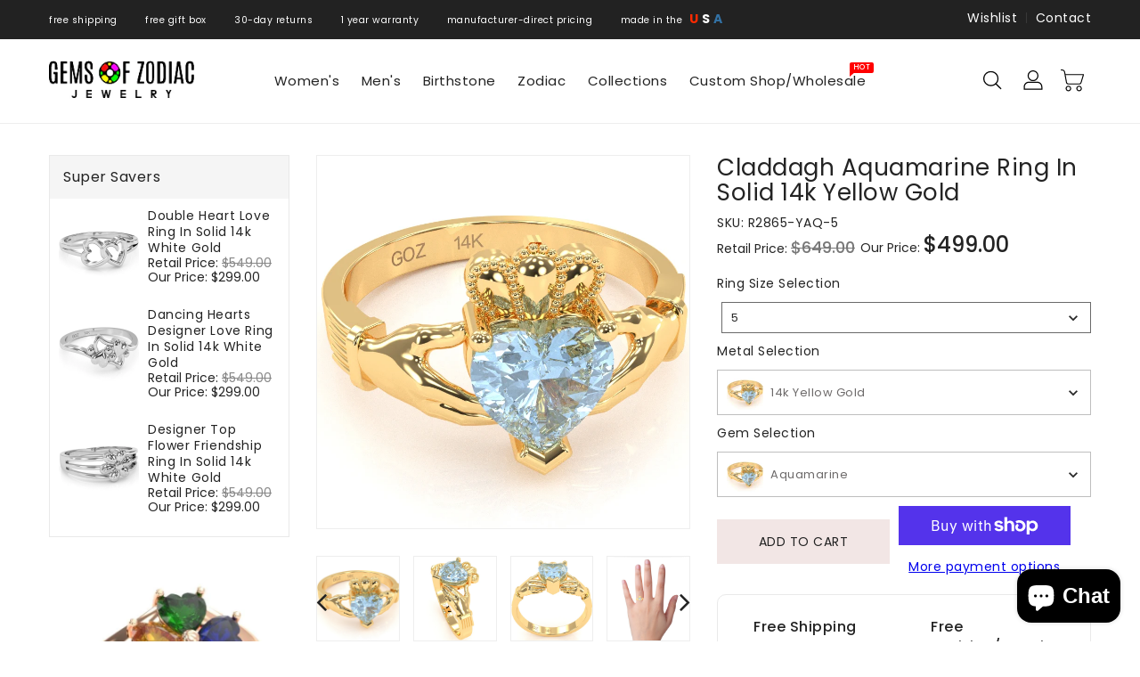

--- FILE ---
content_type: text/html; charset=utf-8
request_url: https://gemsofzodiac.com/products/claddagh-aquamarine-ring-in-solid-14k-yellow-gold
body_size: 66195
content:
<!doctype html>
<html class="no-js" lang="en" currency="$">
  <head>
<!-- starapps_core_start -->
<!-- This code is automatically managed by StarApps Studio -->
<!-- Please contact support@starapps.studio for any help -->
<!-- File location: snippets/starapps-core.liquid -->



    
<!-- starapps_core_end -->



    <meta charset="utf-8">
    <meta http-equiv="X-UA-Compatible" content="IE=edge">
    <meta name="viewport" content="width=device-width,initial-scale=1">
    <meta name="theme-color" content="">
    <link rel="canonical" href="https://gemsofzodiac.com/products/claddagh-aquamarine-ring-in-solid-14k-yellow-gold">
    <link rel="preconnect" href="https://cdn.shopify.com" crossorigin>
	<link href="https://fonts.googleapis.com/css?family=Great Vibes:400" rel="stylesheet" type="text/css" media="all"><link rel="icon" type="image/png" href="//gemsofzodiac.com/cdn/shop/files/goz-favicon_32x32.png?v=1655925464"><link rel="preconnect" href="https://fonts.shopifycdn.com" crossorigin><title>
      Claddagh Aquamarine Ring In Solid 14k Yellow Gold
 &ndash; Gems Of Zodiac</title>

    
      <meta name="description" content="Claddagh aquamarine crafted in solid 14k yellow gold is surely guaranteed to be a conversation piece. For centuries Claddagh jewelry has been given as a token of true love and friendship. Two hands holding the heart is a sign of everlasting affection. Aquamarine is a birthstone of March and signifies hope, health, yout">
    

    

<meta property="og:site_name" content="Gems Of Zodiac">
<meta property="og:url" content="https://gemsofzodiac.com/products/claddagh-aquamarine-ring-in-solid-14k-yellow-gold">
<meta property="og:title" content="Claddagh Aquamarine Ring In Solid 14k Yellow Gold">
<meta property="og:type" content="product">
<meta property="og:description" content="Claddagh aquamarine crafted in solid 14k yellow gold is surely guaranteed to be a conversation piece. For centuries Claddagh jewelry has been given as a token of true love and friendship. Two hands holding the heart is a sign of everlasting affection. Aquamarine is a birthstone of March and signifies hope, health, yout"><meta property="og:image" content="http://gemsofzodiac.com/cdn/shop/products/Picture1_de3174a0-36dd-4b7d-9d70-d20ff1fbda76.jpg?v=1672165952">
  <meta property="og:image:secure_url" content="https://gemsofzodiac.com/cdn/shop/products/Picture1_de3174a0-36dd-4b7d-9d70-d20ff1fbda76.jpg?v=1672165952">
  <meta property="og:image:width" content="800">
  <meta property="og:image:height" content="800"><meta property="og:price:amount" content="499.00">
  <meta property="og:price:currency" content="USD"><meta name="twitter:site" content="@gemsofzodiac"><meta name="twitter:card" content="summary_large_image">
<meta name="twitter:title" content="Claddagh Aquamarine Ring In Solid 14k Yellow Gold">
<meta name="twitter:description" content="Claddagh aquamarine crafted in solid 14k yellow gold is surely guaranteed to be a conversation piece. For centuries Claddagh jewelry has been given as a token of true love and friendship. Two hands holding the heart is a sign of everlasting affection. Aquamarine is a birthstone of March and signifies hope, health, yout">

        
    <script src="https://ajax.googleapis.com/ajax/libs/jquery/3.6.0/jquery.min.js"></script>

    <script>
      var theme = {
        moneyFormat: "${{amount}}",
        moneyFormatWithCurrency: "${{amount}} USD",
      }
    </script>
    
    <script src="//gemsofzodiac.com/cdn/shop/t/2/assets/includes.min.js?v=84266046833714934021654825219"></script>
    <script src="//gemsofzodiac.com/cdn/shop/t/2/assets/global.js?v=152947517960482005941654825218" defer="defer"></script>
    <script src="//gemsofzodiac.com/cdn/shop/t/2/assets/cart-notification.js?v=108987702215664772911654825212" defer="defer"></script>
    <script src="//gemsofzodiac.com/cdn/shop/t/2/assets/lazysizes.js?v=162282238643335803861657156373" defer="defer"></script>
    <script src="//gemsofzodiac.com/cdn/shop/t/2/assets/shop.js?v=68931737202691198551751771867" defer="defer"></script>
 <!-- starapps_scripts_start -->
<!-- This code is automatically managed by StarApps Studio -->
<!-- Please contact support@starapps.studio for any help -->
<script type="text/javascript" src="https://bcdn.starapps.studio/apps/vtk/gemsofzodiac-com/script-1655827474.js?shop=gemsofzodiac-com.myshopify.com" async></script>
<!-- starapps_scripts_end -->
    <script>window.performance && window.performance.mark && window.performance.mark('shopify.content_for_header.start');</script><meta name="google-site-verification" content="aXnBf3KdWNBaRi6t3T5J-am8eLlYbAVEzmjhS-LHDck">
<meta name="facebook-domain-verification" content="qxzzjwsywlnhras5e9cyu6bvboah8l">
<meta id="shopify-digital-wallet" name="shopify-digital-wallet" content="/64889192696/digital_wallets/dialog">
<meta name="shopify-checkout-api-token" content="149f973ea03ea851b1dc209156bd9230">
<meta id="in-context-paypal-metadata" data-shop-id="64889192696" data-venmo-supported="false" data-environment="production" data-locale="en_US" data-paypal-v4="true" data-currency="USD">
<link rel="alternate" type="application/json+oembed" href="https://gemsofzodiac.com/products/claddagh-aquamarine-ring-in-solid-14k-yellow-gold.oembed">
<script async="async" src="/checkouts/internal/preloads.js?locale=en-US"></script>
<link rel="preconnect" href="https://shop.app" crossorigin="anonymous">
<script async="async" src="https://shop.app/checkouts/internal/preloads.js?locale=en-US&shop_id=64889192696" crossorigin="anonymous"></script>
<script id="shopify-features" type="application/json">{"accessToken":"149f973ea03ea851b1dc209156bd9230","betas":["rich-media-storefront-analytics"],"domain":"gemsofzodiac.com","predictiveSearch":true,"shopId":64889192696,"locale":"en"}</script>
<script>var Shopify = Shopify || {};
Shopify.shop = "gemsofzodiac-com.myshopify.com";
Shopify.locale = "en";
Shopify.currency = {"active":"USD","rate":"1.0"};
Shopify.country = "US";
Shopify.theme = {"name":"Upload me elements","id":133201068280,"schema_name":"Dawn","schema_version":"2.4.0","theme_store_id":null,"role":"main"};
Shopify.theme.handle = "null";
Shopify.theme.style = {"id":null,"handle":null};
Shopify.cdnHost = "gemsofzodiac.com/cdn";
Shopify.routes = Shopify.routes || {};
Shopify.routes.root = "/";</script>
<script type="module">!function(o){(o.Shopify=o.Shopify||{}).modules=!0}(window);</script>
<script>!function(o){function n(){var o=[];function n(){o.push(Array.prototype.slice.apply(arguments))}return n.q=o,n}var t=o.Shopify=o.Shopify||{};t.loadFeatures=n(),t.autoloadFeatures=n()}(window);</script>
<script>
  window.ShopifyPay = window.ShopifyPay || {};
  window.ShopifyPay.apiHost = "shop.app\/pay";
  window.ShopifyPay.redirectState = null;
</script>
<script id="shop-js-analytics" type="application/json">{"pageType":"product"}</script>
<script defer="defer" async type="module" src="//gemsofzodiac.com/cdn/shopifycloud/shop-js/modules/v2/client.init-shop-cart-sync_C5BV16lS.en.esm.js"></script>
<script defer="defer" async type="module" src="//gemsofzodiac.com/cdn/shopifycloud/shop-js/modules/v2/chunk.common_CygWptCX.esm.js"></script>
<script type="module">
  await import("//gemsofzodiac.com/cdn/shopifycloud/shop-js/modules/v2/client.init-shop-cart-sync_C5BV16lS.en.esm.js");
await import("//gemsofzodiac.com/cdn/shopifycloud/shop-js/modules/v2/chunk.common_CygWptCX.esm.js");

  window.Shopify.SignInWithShop?.initShopCartSync?.({"fedCMEnabled":true,"windoidEnabled":true});

</script>
<script defer="defer" async type="module" src="//gemsofzodiac.com/cdn/shopifycloud/shop-js/modules/v2/client.payment-terms_CZxnsJam.en.esm.js"></script>
<script defer="defer" async type="module" src="//gemsofzodiac.com/cdn/shopifycloud/shop-js/modules/v2/chunk.common_CygWptCX.esm.js"></script>
<script defer="defer" async type="module" src="//gemsofzodiac.com/cdn/shopifycloud/shop-js/modules/v2/chunk.modal_D71HUcav.esm.js"></script>
<script type="module">
  await import("//gemsofzodiac.com/cdn/shopifycloud/shop-js/modules/v2/client.payment-terms_CZxnsJam.en.esm.js");
await import("//gemsofzodiac.com/cdn/shopifycloud/shop-js/modules/v2/chunk.common_CygWptCX.esm.js");
await import("//gemsofzodiac.com/cdn/shopifycloud/shop-js/modules/v2/chunk.modal_D71HUcav.esm.js");

  
</script>
<script>
  window.Shopify = window.Shopify || {};
  if (!window.Shopify.featureAssets) window.Shopify.featureAssets = {};
  window.Shopify.featureAssets['shop-js'] = {"shop-cart-sync":["modules/v2/client.shop-cart-sync_ZFArdW7E.en.esm.js","modules/v2/chunk.common_CygWptCX.esm.js"],"init-fed-cm":["modules/v2/client.init-fed-cm_CmiC4vf6.en.esm.js","modules/v2/chunk.common_CygWptCX.esm.js"],"shop-button":["modules/v2/client.shop-button_tlx5R9nI.en.esm.js","modules/v2/chunk.common_CygWptCX.esm.js"],"shop-cash-offers":["modules/v2/client.shop-cash-offers_DOA2yAJr.en.esm.js","modules/v2/chunk.common_CygWptCX.esm.js","modules/v2/chunk.modal_D71HUcav.esm.js"],"init-windoid":["modules/v2/client.init-windoid_sURxWdc1.en.esm.js","modules/v2/chunk.common_CygWptCX.esm.js"],"shop-toast-manager":["modules/v2/client.shop-toast-manager_ClPi3nE9.en.esm.js","modules/v2/chunk.common_CygWptCX.esm.js"],"init-shop-email-lookup-coordinator":["modules/v2/client.init-shop-email-lookup-coordinator_B8hsDcYM.en.esm.js","modules/v2/chunk.common_CygWptCX.esm.js"],"init-shop-cart-sync":["modules/v2/client.init-shop-cart-sync_C5BV16lS.en.esm.js","modules/v2/chunk.common_CygWptCX.esm.js"],"avatar":["modules/v2/client.avatar_BTnouDA3.en.esm.js"],"pay-button":["modules/v2/client.pay-button_FdsNuTd3.en.esm.js","modules/v2/chunk.common_CygWptCX.esm.js"],"init-customer-accounts":["modules/v2/client.init-customer-accounts_DxDtT_ad.en.esm.js","modules/v2/client.shop-login-button_C5VAVYt1.en.esm.js","modules/v2/chunk.common_CygWptCX.esm.js","modules/v2/chunk.modal_D71HUcav.esm.js"],"init-shop-for-new-customer-accounts":["modules/v2/client.init-shop-for-new-customer-accounts_ChsxoAhi.en.esm.js","modules/v2/client.shop-login-button_C5VAVYt1.en.esm.js","modules/v2/chunk.common_CygWptCX.esm.js","modules/v2/chunk.modal_D71HUcav.esm.js"],"shop-login-button":["modules/v2/client.shop-login-button_C5VAVYt1.en.esm.js","modules/v2/chunk.common_CygWptCX.esm.js","modules/v2/chunk.modal_D71HUcav.esm.js"],"init-customer-accounts-sign-up":["modules/v2/client.init-customer-accounts-sign-up_CPSyQ0Tj.en.esm.js","modules/v2/client.shop-login-button_C5VAVYt1.en.esm.js","modules/v2/chunk.common_CygWptCX.esm.js","modules/v2/chunk.modal_D71HUcav.esm.js"],"shop-follow-button":["modules/v2/client.shop-follow-button_Cva4Ekp9.en.esm.js","modules/v2/chunk.common_CygWptCX.esm.js","modules/v2/chunk.modal_D71HUcav.esm.js"],"checkout-modal":["modules/v2/client.checkout-modal_BPM8l0SH.en.esm.js","modules/v2/chunk.common_CygWptCX.esm.js","modules/v2/chunk.modal_D71HUcav.esm.js"],"lead-capture":["modules/v2/client.lead-capture_Bi8yE_yS.en.esm.js","modules/v2/chunk.common_CygWptCX.esm.js","modules/v2/chunk.modal_D71HUcav.esm.js"],"shop-login":["modules/v2/client.shop-login_D6lNrXab.en.esm.js","modules/v2/chunk.common_CygWptCX.esm.js","modules/v2/chunk.modal_D71HUcav.esm.js"],"payment-terms":["modules/v2/client.payment-terms_CZxnsJam.en.esm.js","modules/v2/chunk.common_CygWptCX.esm.js","modules/v2/chunk.modal_D71HUcav.esm.js"]};
</script>
<script>(function() {
  var isLoaded = false;
  function asyncLoad() {
    if (isLoaded) return;
    isLoaded = true;
    var urls = ["https:\/\/cdn.logbase.io\/lb-upsell-wrapper.js?shop=gemsofzodiac-com.myshopify.com","https:\/\/d1639lhkj5l89m.cloudfront.net\/js\/storefront\/uppromote.js?shop=gemsofzodiac-com.myshopify.com"];
    for (var i = 0; i < urls.length; i++) {
      var s = document.createElement('script');
      s.type = 'text/javascript';
      s.async = true;
      s.src = urls[i];
      var x = document.getElementsByTagName('script')[0];
      x.parentNode.insertBefore(s, x);
    }
  };
  if(window.attachEvent) {
    window.attachEvent('onload', asyncLoad);
  } else {
    window.addEventListener('load', asyncLoad, false);
  }
})();</script>
<script id="__st">var __st={"a":64889192696,"offset":-18000,"reqid":"bf0b0559-16dc-45b0-a7e6-0989799a5d48-1768638488","pageurl":"gemsofzodiac.com\/products\/claddagh-aquamarine-ring-in-solid-14k-yellow-gold","u":"a6c998e4c2ce","p":"product","rtyp":"product","rid":7897483870456};</script>
<script>window.ShopifyPaypalV4VisibilityTracking = true;</script>
<script id="captcha-bootstrap">!function(){'use strict';const t='contact',e='account',n='new_comment',o=[[t,t],['blogs',n],['comments',n],[t,'customer']],c=[[e,'customer_login'],[e,'guest_login'],[e,'recover_customer_password'],[e,'create_customer']],r=t=>t.map((([t,e])=>`form[action*='/${t}']:not([data-nocaptcha='true']) input[name='form_type'][value='${e}']`)).join(','),a=t=>()=>t?[...document.querySelectorAll(t)].map((t=>t.form)):[];function s(){const t=[...o],e=r(t);return a(e)}const i='password',u='form_key',d=['recaptcha-v3-token','g-recaptcha-response','h-captcha-response',i],f=()=>{try{return window.sessionStorage}catch{return}},m='__shopify_v',_=t=>t.elements[u];function p(t,e,n=!1){try{const o=window.sessionStorage,c=JSON.parse(o.getItem(e)),{data:r}=function(t){const{data:e,action:n}=t;return t[m]||n?{data:e,action:n}:{data:t,action:n}}(c);for(const[e,n]of Object.entries(r))t.elements[e]&&(t.elements[e].value=n);n&&o.removeItem(e)}catch(o){console.error('form repopulation failed',{error:o})}}const l='form_type',E='cptcha';function T(t){t.dataset[E]=!0}const w=window,h=w.document,L='Shopify',v='ce_forms',y='captcha';let A=!1;((t,e)=>{const n=(g='f06e6c50-85a8-45c8-87d0-21a2b65856fe',I='https://cdn.shopify.com/shopifycloud/storefront-forms-hcaptcha/ce_storefront_forms_captcha_hcaptcha.v1.5.2.iife.js',D={infoText:'Protected by hCaptcha',privacyText:'Privacy',termsText:'Terms'},(t,e,n)=>{const o=w[L][v],c=o.bindForm;if(c)return c(t,g,e,D).then(n);var r;o.q.push([[t,g,e,D],n]),r=I,A||(h.body.append(Object.assign(h.createElement('script'),{id:'captcha-provider',async:!0,src:r})),A=!0)});var g,I,D;w[L]=w[L]||{},w[L][v]=w[L][v]||{},w[L][v].q=[],w[L][y]=w[L][y]||{},w[L][y].protect=function(t,e){n(t,void 0,e),T(t)},Object.freeze(w[L][y]),function(t,e,n,w,h,L){const[v,y,A,g]=function(t,e,n){const i=e?o:[],u=t?c:[],d=[...i,...u],f=r(d),m=r(i),_=r(d.filter((([t,e])=>n.includes(e))));return[a(f),a(m),a(_),s()]}(w,h,L),I=t=>{const e=t.target;return e instanceof HTMLFormElement?e:e&&e.form},D=t=>v().includes(t);t.addEventListener('submit',(t=>{const e=I(t);if(!e)return;const n=D(e)&&!e.dataset.hcaptchaBound&&!e.dataset.recaptchaBound,o=_(e),c=g().includes(e)&&(!o||!o.value);(n||c)&&t.preventDefault(),c&&!n&&(function(t){try{if(!f())return;!function(t){const e=f();if(!e)return;const n=_(t);if(!n)return;const o=n.value;o&&e.removeItem(o)}(t);const e=Array.from(Array(32),(()=>Math.random().toString(36)[2])).join('');!function(t,e){_(t)||t.append(Object.assign(document.createElement('input'),{type:'hidden',name:u})),t.elements[u].value=e}(t,e),function(t,e){const n=f();if(!n)return;const o=[...t.querySelectorAll(`input[type='${i}']`)].map((({name:t})=>t)),c=[...d,...o],r={};for(const[a,s]of new FormData(t).entries())c.includes(a)||(r[a]=s);n.setItem(e,JSON.stringify({[m]:1,action:t.action,data:r}))}(t,e)}catch(e){console.error('failed to persist form',e)}}(e),e.submit())}));const S=(t,e)=>{t&&!t.dataset[E]&&(n(t,e.some((e=>e===t))),T(t))};for(const o of['focusin','change'])t.addEventListener(o,(t=>{const e=I(t);D(e)&&S(e,y())}));const B=e.get('form_key'),M=e.get(l),P=B&&M;t.addEventListener('DOMContentLoaded',(()=>{const t=y();if(P)for(const e of t)e.elements[l].value===M&&p(e,B);[...new Set([...A(),...v().filter((t=>'true'===t.dataset.shopifyCaptcha))])].forEach((e=>S(e,t)))}))}(h,new URLSearchParams(w.location.search),n,t,e,['guest_login'])})(!0,!0)}();</script>
<script integrity="sha256-4kQ18oKyAcykRKYeNunJcIwy7WH5gtpwJnB7kiuLZ1E=" data-source-attribution="shopify.loadfeatures" defer="defer" src="//gemsofzodiac.com/cdn/shopifycloud/storefront/assets/storefront/load_feature-a0a9edcb.js" crossorigin="anonymous"></script>
<script crossorigin="anonymous" defer="defer" src="//gemsofzodiac.com/cdn/shopifycloud/storefront/assets/shopify_pay/storefront-65b4c6d7.js?v=20250812"></script>
<script data-source-attribution="shopify.dynamic_checkout.dynamic.init">var Shopify=Shopify||{};Shopify.PaymentButton=Shopify.PaymentButton||{isStorefrontPortableWallets:!0,init:function(){window.Shopify.PaymentButton.init=function(){};var t=document.createElement("script");t.src="https://gemsofzodiac.com/cdn/shopifycloud/portable-wallets/latest/portable-wallets.en.js",t.type="module",document.head.appendChild(t)}};
</script>
<script data-source-attribution="shopify.dynamic_checkout.buyer_consent">
  function portableWalletsHideBuyerConsent(e){var t=document.getElementById("shopify-buyer-consent"),n=document.getElementById("shopify-subscription-policy-button");t&&n&&(t.classList.add("hidden"),t.setAttribute("aria-hidden","true"),n.removeEventListener("click",e))}function portableWalletsShowBuyerConsent(e){var t=document.getElementById("shopify-buyer-consent"),n=document.getElementById("shopify-subscription-policy-button");t&&n&&(t.classList.remove("hidden"),t.removeAttribute("aria-hidden"),n.addEventListener("click",e))}window.Shopify?.PaymentButton&&(window.Shopify.PaymentButton.hideBuyerConsent=portableWalletsHideBuyerConsent,window.Shopify.PaymentButton.showBuyerConsent=portableWalletsShowBuyerConsent);
</script>
<script>
  function portableWalletsCleanup(e){e&&e.src&&console.error("Failed to load portable wallets script "+e.src);var t=document.querySelectorAll("shopify-accelerated-checkout .shopify-payment-button__skeleton, shopify-accelerated-checkout-cart .wallet-cart-button__skeleton"),e=document.getElementById("shopify-buyer-consent");for(let e=0;e<t.length;e++)t[e].remove();e&&e.remove()}function portableWalletsNotLoadedAsModule(e){e instanceof ErrorEvent&&"string"==typeof e.message&&e.message.includes("import.meta")&&"string"==typeof e.filename&&e.filename.includes("portable-wallets")&&(window.removeEventListener("error",portableWalletsNotLoadedAsModule),window.Shopify.PaymentButton.failedToLoad=e,"loading"===document.readyState?document.addEventListener("DOMContentLoaded",window.Shopify.PaymentButton.init):window.Shopify.PaymentButton.init())}window.addEventListener("error",portableWalletsNotLoadedAsModule);
</script>

<script type="module" src="https://gemsofzodiac.com/cdn/shopifycloud/portable-wallets/latest/portable-wallets.en.js" onError="portableWalletsCleanup(this)" crossorigin="anonymous"></script>
<script nomodule>
  document.addEventListener("DOMContentLoaded", portableWalletsCleanup);
</script>

<link id="shopify-accelerated-checkout-styles" rel="stylesheet" media="screen" href="https://gemsofzodiac.com/cdn/shopifycloud/portable-wallets/latest/accelerated-checkout-backwards-compat.css" crossorigin="anonymous">
<style id="shopify-accelerated-checkout-cart">
        #shopify-buyer-consent {
  margin-top: 1em;
  display: inline-block;
  width: 100%;
}

#shopify-buyer-consent.hidden {
  display: none;
}

#shopify-subscription-policy-button {
  background: none;
  border: none;
  padding: 0;
  text-decoration: underline;
  font-size: inherit;
  cursor: pointer;
}

#shopify-subscription-policy-button::before {
  box-shadow: none;
}

      </style>
<script id="sections-script" data-sections="main-product,product-recommendations" defer="defer" src="//gemsofzodiac.com/cdn/shop/t/2/compiled_assets/scripts.js?v=4051"></script>
<script>window.performance && window.performance.mark && window.performance.mark('shopify.content_for_header.end');</script>

    <style data-shopify>
      @font-face {
  font-family: Poppins;
  font-weight: 400;
  font-style: normal;
  font-display: swap;
  src: url("//gemsofzodiac.com/cdn/fonts/poppins/poppins_n4.0ba78fa5af9b0e1a374041b3ceaadf0a43b41362.woff2") format("woff2"),
       url("//gemsofzodiac.com/cdn/fonts/poppins/poppins_n4.214741a72ff2596839fc9760ee7a770386cf16ca.woff") format("woff");
}

      @font-face {
  font-family: Poppins;
  font-weight: 700;
  font-style: normal;
  font-display: swap;
  src: url("//gemsofzodiac.com/cdn/fonts/poppins/poppins_n7.56758dcf284489feb014a026f3727f2f20a54626.woff2") format("woff2"),
       url("//gemsofzodiac.com/cdn/fonts/poppins/poppins_n7.f34f55d9b3d3205d2cd6f64955ff4b36f0cfd8da.woff") format("woff");
}

      @font-face {
  font-family: Poppins;
  font-weight: 600;
  font-style: normal;
  font-display: swap;
  src: url("//gemsofzodiac.com/cdn/fonts/poppins/poppins_n6.aa29d4918bc243723d56b59572e18228ed0786f6.woff2") format("woff2"),
       url("//gemsofzodiac.com/cdn/fonts/poppins/poppins_n6.5f815d845fe073750885d5b7e619ee00e8111208.woff") format("woff");
}

      @font-face {
  font-family: Poppins;
  font-weight: 500;
  font-style: normal;
  font-display: swap;
  src: url("//gemsofzodiac.com/cdn/fonts/poppins/poppins_n5.ad5b4b72b59a00358afc706450c864c3c8323842.woff2") format("woff2"),
       url("//gemsofzodiac.com/cdn/fonts/poppins/poppins_n5.33757fdf985af2d24b32fcd84c9a09224d4b2c39.woff") format("woff");
}

      @font-face {
  font-family: Poppins;
  font-weight: 300;
  font-style: normal;
  font-display: swap;
  src: url("//gemsofzodiac.com/cdn/fonts/poppins/poppins_n3.05f58335c3209cce17da4f1f1ab324ebe2982441.woff2") format("woff2"),
       url("//gemsofzodiac.com/cdn/fonts/poppins/poppins_n3.6971368e1f131d2c8ff8e3a44a36b577fdda3ff5.woff") format("woff");
}

      @font-face {
  font-family: Poppins;
  font-weight: 400;
  font-style: italic;
  font-display: swap;
  src: url("//gemsofzodiac.com/cdn/fonts/poppins/poppins_i4.846ad1e22474f856bd6b81ba4585a60799a9f5d2.woff2") format("woff2"),
       url("//gemsofzodiac.com/cdn/fonts/poppins/poppins_i4.56b43284e8b52fc64c1fd271f289a39e8477e9ec.woff") format("woff");
}

      @font-face {
  font-family: Poppins;
  font-weight: 700;
  font-style: italic;
  font-display: swap;
  src: url("//gemsofzodiac.com/cdn/fonts/poppins/poppins_i7.42fd71da11e9d101e1e6c7932199f925f9eea42d.woff2") format("woff2"),
       url("//gemsofzodiac.com/cdn/fonts/poppins/poppins_i7.ec8499dbd7616004e21155106d13837fff4cf556.woff") format("woff");
}


      :root {
        --font-body-family: Poppins, sans-serif;
        --font-body-style: normal;
        --font-body-weight: 400;
        --font-weight-body--bold: 400;
      }

      *,
      *::before,
      *::after {
        box-sizing: inherit;
      }

      html {
        box-sizing: border-box;
        font-size: 62.5%;
        height: 100%;
      }

      body {
        display: grid;
        grid-template-rows: auto auto 1fr auto;
        grid-template-columns: 100%;
        min-height: 100%;
        margin: 0;
        font-size: 14px;
        letter-spacing: 0.06rem;
        line-height: 1.8;
        font-family: var(--font-body-family);
        font-style: var(--font-body-style);
        font-weight: var(--font-body-weight);
      }

    </style>
    <style data-shopify>
  :root {
    --brand-secondary: #f2e6e5;
    --brand-modify-secondary: rgba(242, 230, 229, 0.3);
    --button-bg-color: #f2e6e5;
    --button-text-color: #232323;
    --button-bg-hover-color: #151515;
    --button-text-hover-color: #ffffff;
    --button-text-hover-modify-color: rgba(255, 255, 255, 0.4);
    --product-btn-bg-color: ;
    --product-icon-color: #222222;
    --product-btn-bg-hover-color:  ;
    --product-icon-hover-color: #666666;
    --navbar-background-color: #222222;
    --navbar-text-modify-color: rgba(255, 255, 255, 0.1);
    --navbar-text-color: #ffffff;
    --header-icon-modify-color:rgba(34, 34, 34, 0.1);
    --header-icon-color:#222222;
    --header-icon-hover-color:#232323;
    --menu-bg-color:#E38EA5;
    --menu-text-modify-color:rgba(255, 255, 255, 0.1);
    --menu-text-color:#FFFFFF;
    --menu-text-hover-color:#232323;
	--sale-bg-color:#7fbc1e;
    --sale-text-color:#ffffff;
	--soldout-bg-color:#c92c2c;
    --soldout-text-color:#ffffff;
    --footer-bg-color: #f2e6e5;
    --footer-heading-color: #232323;
    --footer-text-color: #232323;
--footer-text-modify-color:rgba(35, 35, 35, 0.1);
    --footer-text-hover-color: #666666;
    --footer-bottom-bg-color: #f2e6e5;
    --footer-bottom-text-color: #232323;
    --password-color: #232323;
	--password-textcolor: #FFFFFF;
    --font-body-family: Poppins;
	--font-base-family: Great Vibes;
  }
</style>
    <link href="https://cdnjs.cloudflare.com/ajax/libs/font-awesome/4.7.0/css/font-awesome.min.css" rel="stylesheet" type="text/css" media="all" />
    <link href="//gemsofzodiac.com/cdn/shop/t/2/assets/includes.min.css?v=76577207104680680741654825218" rel="stylesheet" type="text/css" media="all" />
    <link href="//gemsofzodiac.com/cdn/shop/t/2/assets/base.css?v=68725395427060432281698766753" rel="stylesheet" type="text/css" media="all" />
    <link href="//gemsofzodiac.com/cdn/shop/t/2/assets/theme.css?v=136691270542455564601673378885" rel="stylesheet" type="text/css" media="all" />
     
<link rel="preload" as="font" href="//gemsofzodiac.com/cdn/fonts/poppins/poppins_n4.0ba78fa5af9b0e1a374041b3ceaadf0a43b41362.woff2" type="font/woff2" crossorigin><script>document.documentElement.className = document.documentElement.className.replace('no-js', 'js');</script>
  <!-- BEGIN app block: shopify://apps/judge-me-reviews/blocks/judgeme_core/61ccd3b1-a9f2-4160-9fe9-4fec8413e5d8 --><!-- Start of Judge.me Core -->






<link rel="dns-prefetch" href="https://cdnwidget.judge.me">
<link rel="dns-prefetch" href="https://cdn.judge.me">
<link rel="dns-prefetch" href="https://cdn1.judge.me">
<link rel="dns-prefetch" href="https://api.judge.me">

<script data-cfasync='false' class='jdgm-settings-script'>window.jdgmSettings={"pagination":5,"disable_web_reviews":false,"badge_no_review_text":"No reviews","badge_n_reviews_text":"{{ n }} review/reviews","hide_badge_preview_if_no_reviews":true,"badge_hide_text":false,"enforce_center_preview_badge":false,"widget_title":"Customer Reviews","widget_open_form_text":"Write a review","widget_close_form_text":"Cancel review","widget_refresh_page_text":"Refresh page","widget_summary_text":"Based on {{ number_of_reviews }} review/reviews","widget_no_review_text":"Be the first to write a review","widget_name_field_text":"Display name","widget_verified_name_field_text":"Verified Name (public)","widget_name_placeholder_text":"Display name","widget_required_field_error_text":"This field is required.","widget_email_field_text":"Email address","widget_verified_email_field_text":"Verified Email (private, can not be edited)","widget_email_placeholder_text":"Your email address","widget_email_field_error_text":"Please enter a valid email address.","widget_rating_field_text":"Rating","widget_review_title_field_text":"Review Title","widget_review_title_placeholder_text":"Give your review a title","widget_review_body_field_text":"Review content","widget_review_body_placeholder_text":"Start writing here...","widget_pictures_field_text":"Picture/Video (optional)","widget_submit_review_text":"Submit Review","widget_submit_verified_review_text":"Submit Verified Review","widget_submit_success_msg_with_auto_publish":"Thank you! Please refresh the page in a few moments to see your review. You can remove or edit your review by logging into \u003ca href='https://judge.me/login' target='_blank' rel='nofollow noopener'\u003eJudge.me\u003c/a\u003e","widget_submit_success_msg_no_auto_publish":"Thank you! Your review will be published as soon as it is approved by the shop admin. You can remove or edit your review by logging into \u003ca href='https://judge.me/login' target='_blank' rel='nofollow noopener'\u003eJudge.me\u003c/a\u003e","widget_show_default_reviews_out_of_total_text":"Showing {{ n_reviews_shown }} out of {{ n_reviews }} reviews.","widget_show_all_link_text":"Show all","widget_show_less_link_text":"Show less","widget_author_said_text":"{{ reviewer_name }} said:","widget_days_text":"{{ n }} days ago","widget_weeks_text":"{{ n }} week/weeks ago","widget_months_text":"{{ n }} month/months ago","widget_years_text":"{{ n }} year/years ago","widget_yesterday_text":"Yesterday","widget_today_text":"Today","widget_replied_text":"\u003e\u003e {{ shop_name }} replied:","widget_read_more_text":"Read more","widget_reviewer_name_as_initial":"","widget_rating_filter_color":"#fbcd0a","widget_rating_filter_see_all_text":"See all reviews","widget_sorting_most_recent_text":"Most Recent","widget_sorting_highest_rating_text":"Highest Rating","widget_sorting_lowest_rating_text":"Lowest Rating","widget_sorting_with_pictures_text":"Only Pictures","widget_sorting_most_helpful_text":"Most Helpful","widget_open_question_form_text":"Ask a question","widget_reviews_subtab_text":"Reviews","widget_questions_subtab_text":"Questions","widget_question_label_text":"Question","widget_answer_label_text":"Answer","widget_question_placeholder_text":"Write your question here","widget_submit_question_text":"Submit Question","widget_question_submit_success_text":"Thank you for your question! We will notify you once it gets answered.","verified_badge_text":"Verified","verified_badge_bg_color":"","verified_badge_text_color":"","verified_badge_placement":"left-of-reviewer-name","widget_review_max_height":"","widget_hide_border":false,"widget_social_share":false,"widget_thumb":false,"widget_review_location_show":false,"widget_location_format":"","all_reviews_include_out_of_store_products":true,"all_reviews_out_of_store_text":"(out of store)","all_reviews_pagination":100,"all_reviews_product_name_prefix_text":"about","enable_review_pictures":true,"enable_question_anwser":false,"widget_theme":"default","review_date_format":"mm/dd/yyyy","default_sort_method":"most-recent","widget_product_reviews_subtab_text":"Product Reviews","widget_shop_reviews_subtab_text":"Shop Reviews","widget_other_products_reviews_text":"Reviews for other products","widget_store_reviews_subtab_text":"Store reviews","widget_no_store_reviews_text":"This store hasn't received any reviews yet","widget_web_restriction_product_reviews_text":"This product hasn't received any reviews yet","widget_no_items_text":"No items found","widget_show_more_text":"Show more","widget_write_a_store_review_text":"Write a Store Review","widget_other_languages_heading":"Reviews in Other Languages","widget_translate_review_text":"Translate review to {{ language }}","widget_translating_review_text":"Translating...","widget_show_original_translation_text":"Show original ({{ language }})","widget_translate_review_failed_text":"Review couldn't be translated.","widget_translate_review_retry_text":"Retry","widget_translate_review_try_again_later_text":"Try again later","show_product_url_for_grouped_product":false,"widget_sorting_pictures_first_text":"Pictures First","show_pictures_on_all_rev_page_mobile":false,"show_pictures_on_all_rev_page_desktop":false,"floating_tab_hide_mobile_install_preference":false,"floating_tab_button_name":"★ Reviews","floating_tab_title":"Let customers speak for us","floating_tab_button_color":"","floating_tab_button_background_color":"","floating_tab_url":"","floating_tab_url_enabled":false,"floating_tab_tab_style":"text","all_reviews_text_badge_text":"Customers rate us {{ shop.metafields.judgeme.all_reviews_rating | round: 1 }}/5 based on {{ shop.metafields.judgeme.all_reviews_count }} reviews.","all_reviews_text_badge_text_branded_style":"{{ shop.metafields.judgeme.all_reviews_rating | round: 1 }} out of 5 stars based on {{ shop.metafields.judgeme.all_reviews_count }} reviews","is_all_reviews_text_badge_a_link":false,"show_stars_for_all_reviews_text_badge":false,"all_reviews_text_badge_url":"","all_reviews_text_style":"branded","all_reviews_text_color_style":"judgeme_brand_color","all_reviews_text_color":"#108474","all_reviews_text_show_jm_brand":false,"featured_carousel_show_header":true,"featured_carousel_title":"Let customers speak for us","testimonials_carousel_title":"Customers are saying","videos_carousel_title":"Real customer stories","cards_carousel_title":"Customers are saying","featured_carousel_count_text":"from {{ n }} reviews","featured_carousel_add_link_to_all_reviews_page":false,"featured_carousel_url":"","featured_carousel_show_images":true,"featured_carousel_autoslide_interval":5,"featured_carousel_arrows_on_the_sides":false,"featured_carousel_height":250,"featured_carousel_width":80,"featured_carousel_image_size":0,"featured_carousel_image_height":250,"featured_carousel_arrow_color":"#eeeeee","verified_count_badge_style":"branded","verified_count_badge_orientation":"horizontal","verified_count_badge_color_style":"judgeme_brand_color","verified_count_badge_color":"#108474","is_verified_count_badge_a_link":false,"verified_count_badge_url":"","verified_count_badge_show_jm_brand":true,"widget_rating_preset_default":5,"widget_first_sub_tab":"product-reviews","widget_show_histogram":true,"widget_histogram_use_custom_color":false,"widget_pagination_use_custom_color":false,"widget_star_use_custom_color":false,"widget_verified_badge_use_custom_color":false,"widget_write_review_use_custom_color":false,"picture_reminder_submit_button":"Upload Pictures","enable_review_videos":false,"mute_video_by_default":false,"widget_sorting_videos_first_text":"Videos First","widget_review_pending_text":"Pending","featured_carousel_items_for_large_screen":3,"social_share_options_order":"Facebook,Twitter","remove_microdata_snippet":true,"disable_json_ld":false,"enable_json_ld_products":false,"preview_badge_show_question_text":false,"preview_badge_no_question_text":"No questions","preview_badge_n_question_text":"{{ number_of_questions }} question/questions","qa_badge_show_icon":false,"qa_badge_position":"same-row","remove_judgeme_branding":false,"widget_add_search_bar":false,"widget_search_bar_placeholder":"Search","widget_sorting_verified_only_text":"Verified only","featured_carousel_theme":"default","featured_carousel_show_rating":true,"featured_carousel_show_title":true,"featured_carousel_show_body":true,"featured_carousel_show_date":false,"featured_carousel_show_reviewer":true,"featured_carousel_show_product":false,"featured_carousel_header_background_color":"#108474","featured_carousel_header_text_color":"#ffffff","featured_carousel_name_product_separator":"reviewed","featured_carousel_full_star_background":"#108474","featured_carousel_empty_star_background":"#dadada","featured_carousel_vertical_theme_background":"#f9fafb","featured_carousel_verified_badge_enable":true,"featured_carousel_verified_badge_color":"#108474","featured_carousel_border_style":"round","featured_carousel_review_line_length_limit":3,"featured_carousel_more_reviews_button_text":"Read more reviews","featured_carousel_view_product_button_text":"View product","all_reviews_page_load_reviews_on":"scroll","all_reviews_page_load_more_text":"Load More Reviews","disable_fb_tab_reviews":false,"enable_ajax_cdn_cache":false,"widget_advanced_speed_features":5,"widget_public_name_text":"displayed publicly like","default_reviewer_name":"John Smith","default_reviewer_name_has_non_latin":true,"widget_reviewer_anonymous":"Anonymous","medals_widget_title":"Judge.me Review Medals","medals_widget_background_color":"#f9fafb","medals_widget_position":"footer_all_pages","medals_widget_border_color":"#f9fafb","medals_widget_verified_text_position":"left","medals_widget_use_monochromatic_version":false,"medals_widget_elements_color":"#108474","show_reviewer_avatar":true,"widget_invalid_yt_video_url_error_text":"Not a YouTube video URL","widget_max_length_field_error_text":"Please enter no more than {0} characters.","widget_show_country_flag":false,"widget_show_collected_via_shop_app":true,"widget_verified_by_shop_badge_style":"light","widget_verified_by_shop_text":"Verified by Shop","widget_show_photo_gallery":false,"widget_load_with_code_splitting":true,"widget_ugc_install_preference":false,"widget_ugc_title":"Made by us, Shared by you","widget_ugc_subtitle":"Tag us to see your picture featured in our page","widget_ugc_arrows_color":"#ffffff","widget_ugc_primary_button_text":"Buy Now","widget_ugc_primary_button_background_color":"#108474","widget_ugc_primary_button_text_color":"#ffffff","widget_ugc_primary_button_border_width":"0","widget_ugc_primary_button_border_style":"none","widget_ugc_primary_button_border_color":"#108474","widget_ugc_primary_button_border_radius":"25","widget_ugc_secondary_button_text":"Load More","widget_ugc_secondary_button_background_color":"#ffffff","widget_ugc_secondary_button_text_color":"#108474","widget_ugc_secondary_button_border_width":"2","widget_ugc_secondary_button_border_style":"solid","widget_ugc_secondary_button_border_color":"#108474","widget_ugc_secondary_button_border_radius":"25","widget_ugc_reviews_button_text":"View Reviews","widget_ugc_reviews_button_background_color":"#ffffff","widget_ugc_reviews_button_text_color":"#108474","widget_ugc_reviews_button_border_width":"2","widget_ugc_reviews_button_border_style":"solid","widget_ugc_reviews_button_border_color":"#108474","widget_ugc_reviews_button_border_radius":"25","widget_ugc_reviews_button_link_to":"judgeme-reviews-page","widget_ugc_show_post_date":true,"widget_ugc_max_width":"800","widget_rating_metafield_value_type":true,"widget_primary_color":"#108474","widget_enable_secondary_color":false,"widget_secondary_color":"#edf5f5","widget_summary_average_rating_text":"{{ average_rating }} out of 5","widget_media_grid_title":"Customer photos \u0026 videos","widget_media_grid_see_more_text":"See more","widget_round_style":false,"widget_show_product_medals":true,"widget_verified_by_judgeme_text":"Verified by Judge.me","widget_show_store_medals":true,"widget_verified_by_judgeme_text_in_store_medals":"Verified by Judge.me","widget_media_field_exceed_quantity_message":"Sorry, we can only accept {{ max_media }} for one review.","widget_media_field_exceed_limit_message":"{{ file_name }} is too large, please select a {{ media_type }} less than {{ size_limit }}MB.","widget_review_submitted_text":"Review Submitted!","widget_question_submitted_text":"Question Submitted!","widget_close_form_text_question":"Cancel","widget_write_your_answer_here_text":"Write your answer here","widget_enabled_branded_link":true,"widget_show_collected_by_judgeme":false,"widget_reviewer_name_color":"","widget_write_review_text_color":"","widget_write_review_bg_color":"","widget_collected_by_judgeme_text":"collected by Judge.me","widget_pagination_type":"standard","widget_load_more_text":"Load More","widget_load_more_color":"#108474","widget_full_review_text":"Full Review","widget_read_more_reviews_text":"Read More Reviews","widget_read_questions_text":"Read Questions","widget_questions_and_answers_text":"Questions \u0026 Answers","widget_verified_by_text":"Verified by","widget_verified_text":"Verified","widget_number_of_reviews_text":"{{ number_of_reviews }} reviews","widget_back_button_text":"Back","widget_next_button_text":"Next","widget_custom_forms_filter_button":"Filters","custom_forms_style":"horizontal","widget_show_review_information":false,"how_reviews_are_collected":"How reviews are collected?","widget_show_review_keywords":false,"widget_gdpr_statement":"How we use your data: We'll only contact you about the review you left, and only if necessary. By submitting your review, you agree to Judge.me's \u003ca href='https://judge.me/terms' target='_blank' rel='nofollow noopener'\u003eterms\u003c/a\u003e, \u003ca href='https://judge.me/privacy' target='_blank' rel='nofollow noopener'\u003eprivacy\u003c/a\u003e and \u003ca href='https://judge.me/content-policy' target='_blank' rel='nofollow noopener'\u003econtent\u003c/a\u003e policies.","widget_multilingual_sorting_enabled":false,"widget_translate_review_content_enabled":false,"widget_translate_review_content_method":"manual","popup_widget_review_selection":"automatically_with_pictures","popup_widget_round_border_style":true,"popup_widget_show_title":true,"popup_widget_show_body":true,"popup_widget_show_reviewer":false,"popup_widget_show_product":true,"popup_widget_show_pictures":true,"popup_widget_use_review_picture":true,"popup_widget_show_on_home_page":true,"popup_widget_show_on_product_page":true,"popup_widget_show_on_collection_page":true,"popup_widget_show_on_cart_page":true,"popup_widget_position":"bottom_left","popup_widget_first_review_delay":5,"popup_widget_duration":5,"popup_widget_interval":5,"popup_widget_review_count":5,"popup_widget_hide_on_mobile":true,"review_snippet_widget_round_border_style":true,"review_snippet_widget_card_color":"#FFFFFF","review_snippet_widget_slider_arrows_background_color":"#FFFFFF","review_snippet_widget_slider_arrows_color":"#000000","review_snippet_widget_star_color":"#108474","show_product_variant":false,"all_reviews_product_variant_label_text":"Variant: ","widget_show_verified_branding":true,"widget_ai_summary_title":"Customers say","widget_ai_summary_disclaimer":"AI-powered review summary based on recent customer reviews","widget_show_ai_summary":false,"widget_show_ai_summary_bg":false,"widget_show_review_title_input":false,"redirect_reviewers_invited_via_email":"external_form","request_store_review_after_product_review":false,"request_review_other_products_in_order":false,"review_form_color_scheme":"default","review_form_corner_style":"square","review_form_star_color":{},"review_form_text_color":"#333333","review_form_background_color":"#ffffff","review_form_field_background_color":"#fafafa","review_form_button_color":{},"review_form_button_text_color":"#ffffff","review_form_modal_overlay_color":"#000000","review_content_screen_title_text":"How would you rate this product?","review_content_introduction_text":"We would love it if you would share a bit about your experience.","store_review_form_title_text":"How would you rate this store?","store_review_form_introduction_text":"We would love it if you would share a bit about your experience.","show_review_guidance_text":true,"one_star_review_guidance_text":"Poor","five_star_review_guidance_text":"Great","customer_information_screen_title_text":"About you","customer_information_introduction_text":"Please tell us more about you.","custom_questions_screen_title_text":"Your experience in more detail","custom_questions_introduction_text":"Here are a few questions to help us understand more about your experience.","review_submitted_screen_title_text":"Thanks for your review!","review_submitted_screen_thank_you_text":"We are processing it and it will appear on the store soon.","review_submitted_screen_email_verification_text":"Please confirm your email by clicking the link we just sent you. This helps us keep reviews authentic.","review_submitted_request_store_review_text":"Would you like to share your experience of shopping with us?","review_submitted_review_other_products_text":"Would you like to review these products?","store_review_screen_title_text":"Would you like to share your experience of shopping with us?","store_review_introduction_text":"We value your feedback and use it to improve. Please share any thoughts or suggestions you have.","reviewer_media_screen_title_picture_text":"Share a picture","reviewer_media_introduction_picture_text":"Upload a photo to support your review.","reviewer_media_screen_title_video_text":"Share a video","reviewer_media_introduction_video_text":"Upload a video to support your review.","reviewer_media_screen_title_picture_or_video_text":"Share a picture or video","reviewer_media_introduction_picture_or_video_text":"Upload a photo or video to support your review.","reviewer_media_youtube_url_text":"Paste your Youtube URL here","advanced_settings_next_step_button_text":"Next","advanced_settings_close_review_button_text":"Close","modal_write_review_flow":true,"write_review_flow_required_text":"Required","write_review_flow_privacy_message_text":"We respect your privacy.","write_review_flow_anonymous_text":"Post review as anonymous","write_review_flow_visibility_text":"This won't be visible to other customers.","write_review_flow_multiple_selection_help_text":"Select as many as you like","write_review_flow_single_selection_help_text":"Select one option","write_review_flow_required_field_error_text":"This field is required","write_review_flow_invalid_email_error_text":"Please enter a valid email address","write_review_flow_max_length_error_text":"Max. {{ max_length }} characters.","write_review_flow_media_upload_text":"\u003cb\u003eClick to upload\u003c/b\u003e or drag and drop","write_review_flow_gdpr_statement":"We'll only contact you about your review if necessary. By submitting your review, you agree to our \u003ca href='https://judge.me/terms' target='_blank' rel='nofollow noopener'\u003eterms and conditions\u003c/a\u003e and \u003ca href='https://judge.me/privacy' target='_blank' rel='nofollow noopener'\u003eprivacy policy\u003c/a\u003e.","rating_only_reviews_enabled":false,"show_negative_reviews_help_screen":false,"new_review_flow_help_screen_rating_threshold":3,"negative_review_resolution_screen_title_text":"Tell us more","negative_review_resolution_text":"Your experience matters to us. If there were issues with your purchase, we're here to help. Feel free to reach out to us, we'd love the opportunity to make things right.","negative_review_resolution_button_text":"Contact us","negative_review_resolution_proceed_with_review_text":"Leave a review","negative_review_resolution_subject":"Issue with purchase from {{ shop_name }}.{{ order_name }}","preview_badge_collection_page_install_status":false,"widget_review_custom_css":"","preview_badge_custom_css":"","preview_badge_stars_count":"5-stars","featured_carousel_custom_css":"","floating_tab_custom_css":"","all_reviews_widget_custom_css":"","medals_widget_custom_css":"","verified_badge_custom_css":"","all_reviews_text_custom_css":"","transparency_badges_collected_via_store_invite":false,"transparency_badges_from_another_provider":false,"transparency_badges_collected_from_store_visitor":false,"transparency_badges_collected_by_verified_review_provider":false,"transparency_badges_earned_reward":false,"transparency_badges_collected_via_store_invite_text":"Review collected via store invitation","transparency_badges_from_another_provider_text":"Review collected from another provider","transparency_badges_collected_from_store_visitor_text":"Review collected from a store visitor","transparency_badges_written_in_google_text":"Review written in Google","transparency_badges_written_in_etsy_text":"Review written in Etsy","transparency_badges_written_in_shop_app_text":"Review written in Shop App","transparency_badges_earned_reward_text":"Review earned a reward for future purchase","product_review_widget_per_page":10,"widget_store_review_label_text":"Review about the store","checkout_comment_extension_title_on_product_page":"Customer Comments","checkout_comment_extension_num_latest_comment_show":5,"checkout_comment_extension_format":"name_and_timestamp","checkout_comment_customer_name":"last_initial","checkout_comment_comment_notification":true,"preview_badge_collection_page_install_preference":false,"preview_badge_home_page_install_preference":false,"preview_badge_product_page_install_preference":false,"review_widget_install_preference":"","review_carousel_install_preference":false,"floating_reviews_tab_install_preference":"none","verified_reviews_count_badge_install_preference":false,"all_reviews_text_install_preference":false,"review_widget_best_location":false,"judgeme_medals_install_preference":false,"review_widget_revamp_enabled":false,"review_widget_qna_enabled":false,"review_widget_header_theme":"minimal","review_widget_widget_title_enabled":true,"review_widget_header_text_size":"medium","review_widget_header_text_weight":"regular","review_widget_average_rating_style":"compact","review_widget_bar_chart_enabled":true,"review_widget_bar_chart_type":"numbers","review_widget_bar_chart_style":"standard","review_widget_expanded_media_gallery_enabled":false,"review_widget_reviews_section_theme":"standard","review_widget_image_style":"thumbnails","review_widget_review_image_ratio":"square","review_widget_stars_size":"medium","review_widget_verified_badge":"standard_text","review_widget_review_title_text_size":"medium","review_widget_review_text_size":"medium","review_widget_review_text_length":"medium","review_widget_number_of_columns_desktop":3,"review_widget_carousel_transition_speed":5,"review_widget_custom_questions_answers_display":"always","review_widget_button_text_color":"#FFFFFF","review_widget_text_color":"#000000","review_widget_lighter_text_color":"#7B7B7B","review_widget_corner_styling":"soft","review_widget_review_word_singular":"review","review_widget_review_word_plural":"reviews","review_widget_voting_label":"Helpful?","review_widget_shop_reply_label":"Reply from {{ shop_name }}:","review_widget_filters_title":"Filters","qna_widget_question_word_singular":"Question","qna_widget_question_word_plural":"Questions","qna_widget_answer_reply_label":"Answer from {{ answerer_name }}:","qna_content_screen_title_text":"Ask a question about this product","qna_widget_question_required_field_error_text":"Please enter your question.","qna_widget_flow_gdpr_statement":"We'll only contact you about your question if necessary. By submitting your question, you agree to our \u003ca href='https://judge.me/terms' target='_blank' rel='nofollow noopener'\u003eterms and conditions\u003c/a\u003e and \u003ca href='https://judge.me/privacy' target='_blank' rel='nofollow noopener'\u003eprivacy policy\u003c/a\u003e.","qna_widget_question_submitted_text":"Thanks for your question!","qna_widget_close_form_text_question":"Close","qna_widget_question_submit_success_text":"We’ll notify you by email when your question is answered.","all_reviews_widget_v2025_enabled":false,"all_reviews_widget_v2025_header_theme":"default","all_reviews_widget_v2025_widget_title_enabled":true,"all_reviews_widget_v2025_header_text_size":"medium","all_reviews_widget_v2025_header_text_weight":"regular","all_reviews_widget_v2025_average_rating_style":"compact","all_reviews_widget_v2025_bar_chart_enabled":true,"all_reviews_widget_v2025_bar_chart_type":"numbers","all_reviews_widget_v2025_bar_chart_style":"standard","all_reviews_widget_v2025_expanded_media_gallery_enabled":false,"all_reviews_widget_v2025_show_store_medals":true,"all_reviews_widget_v2025_show_photo_gallery":true,"all_reviews_widget_v2025_show_review_keywords":false,"all_reviews_widget_v2025_show_ai_summary":false,"all_reviews_widget_v2025_show_ai_summary_bg":false,"all_reviews_widget_v2025_add_search_bar":false,"all_reviews_widget_v2025_default_sort_method":"most-recent","all_reviews_widget_v2025_reviews_per_page":10,"all_reviews_widget_v2025_reviews_section_theme":"default","all_reviews_widget_v2025_image_style":"thumbnails","all_reviews_widget_v2025_review_image_ratio":"square","all_reviews_widget_v2025_stars_size":"medium","all_reviews_widget_v2025_verified_badge":"bold_badge","all_reviews_widget_v2025_review_title_text_size":"medium","all_reviews_widget_v2025_review_text_size":"medium","all_reviews_widget_v2025_review_text_length":"medium","all_reviews_widget_v2025_number_of_columns_desktop":3,"all_reviews_widget_v2025_carousel_transition_speed":5,"all_reviews_widget_v2025_custom_questions_answers_display":"always","all_reviews_widget_v2025_show_product_variant":false,"all_reviews_widget_v2025_show_reviewer_avatar":true,"all_reviews_widget_v2025_reviewer_name_as_initial":"","all_reviews_widget_v2025_review_location_show":false,"all_reviews_widget_v2025_location_format":"","all_reviews_widget_v2025_show_country_flag":false,"all_reviews_widget_v2025_verified_by_shop_badge_style":"light","all_reviews_widget_v2025_social_share":false,"all_reviews_widget_v2025_social_share_options_order":"Facebook,Twitter,LinkedIn,Pinterest","all_reviews_widget_v2025_pagination_type":"standard","all_reviews_widget_v2025_button_text_color":"#FFFFFF","all_reviews_widget_v2025_text_color":"#000000","all_reviews_widget_v2025_lighter_text_color":"#7B7B7B","all_reviews_widget_v2025_corner_styling":"soft","all_reviews_widget_v2025_title":"Customer reviews","all_reviews_widget_v2025_ai_summary_title":"Customers say about this store","all_reviews_widget_v2025_no_review_text":"Be the first to write a review","platform":"shopify","branding_url":"https://app.judge.me/reviews","branding_text":"Powered by Judge.me","locale":"en","reply_name":"Gems Of Zodiac","widget_version":"3.0","footer":true,"autopublish":true,"review_dates":true,"enable_custom_form":false,"shop_locale":"en","enable_multi_locales_translations":false,"show_review_title_input":false,"review_verification_email_status":"always","can_be_branded":false,"reply_name_text":"Gems Of Zodiac"};</script> <style class='jdgm-settings-style'>.jdgm-xx{left:0}:root{--jdgm-primary-color: #108474;--jdgm-secondary-color: rgba(16,132,116,0.1);--jdgm-star-color: #108474;--jdgm-write-review-text-color: white;--jdgm-write-review-bg-color: #108474;--jdgm-paginate-color: #108474;--jdgm-border-radius: 0;--jdgm-reviewer-name-color: #108474}.jdgm-histogram__bar-content{background-color:#108474}.jdgm-rev[data-verified-buyer=true] .jdgm-rev__icon.jdgm-rev__icon:after,.jdgm-rev__buyer-badge.jdgm-rev__buyer-badge{color:white;background-color:#108474}.jdgm-review-widget--small .jdgm-gallery.jdgm-gallery .jdgm-gallery__thumbnail-link:nth-child(8) .jdgm-gallery__thumbnail-wrapper.jdgm-gallery__thumbnail-wrapper:before{content:"See more"}@media only screen and (min-width: 768px){.jdgm-gallery.jdgm-gallery .jdgm-gallery__thumbnail-link:nth-child(8) .jdgm-gallery__thumbnail-wrapper.jdgm-gallery__thumbnail-wrapper:before{content:"See more"}}.jdgm-prev-badge[data-average-rating='0.00']{display:none !important}.jdgm-author-all-initials{display:none !important}.jdgm-author-last-initial{display:none !important}.jdgm-rev-widg__title{visibility:hidden}.jdgm-rev-widg__summary-text{visibility:hidden}.jdgm-prev-badge__text{visibility:hidden}.jdgm-rev__prod-link-prefix:before{content:'about'}.jdgm-rev__variant-label:before{content:'Variant: '}.jdgm-rev__out-of-store-text:before{content:'(out of store)'}@media only screen and (min-width: 768px){.jdgm-rev__pics .jdgm-rev_all-rev-page-picture-separator,.jdgm-rev__pics .jdgm-rev__product-picture{display:none}}@media only screen and (max-width: 768px){.jdgm-rev__pics .jdgm-rev_all-rev-page-picture-separator,.jdgm-rev__pics .jdgm-rev__product-picture{display:none}}.jdgm-preview-badge[data-template="product"]{display:none !important}.jdgm-preview-badge[data-template="collection"]{display:none !important}.jdgm-preview-badge[data-template="index"]{display:none !important}.jdgm-review-widget[data-from-snippet="true"]{display:none !important}.jdgm-verified-count-badget[data-from-snippet="true"]{display:none !important}.jdgm-carousel-wrapper[data-from-snippet="true"]{display:none !important}.jdgm-all-reviews-text[data-from-snippet="true"]{display:none !important}.jdgm-medals-section[data-from-snippet="true"]{display:none !important}.jdgm-ugc-media-wrapper[data-from-snippet="true"]{display:none !important}.jdgm-rev__transparency-badge[data-badge-type="review_collected_via_store_invitation"]{display:none !important}.jdgm-rev__transparency-badge[data-badge-type="review_collected_from_another_provider"]{display:none !important}.jdgm-rev__transparency-badge[data-badge-type="review_collected_from_store_visitor"]{display:none !important}.jdgm-rev__transparency-badge[data-badge-type="review_written_in_etsy"]{display:none !important}.jdgm-rev__transparency-badge[data-badge-type="review_written_in_google_business"]{display:none !important}.jdgm-rev__transparency-badge[data-badge-type="review_written_in_shop_app"]{display:none !important}.jdgm-rev__transparency-badge[data-badge-type="review_earned_for_future_purchase"]{display:none !important}.jdgm-review-snippet-widget .jdgm-rev-snippet-widget__cards-container .jdgm-rev-snippet-card{border-radius:8px;background:#fff}.jdgm-review-snippet-widget .jdgm-rev-snippet-widget__cards-container .jdgm-rev-snippet-card__rev-rating .jdgm-star{color:#108474}.jdgm-review-snippet-widget .jdgm-rev-snippet-widget__prev-btn,.jdgm-review-snippet-widget .jdgm-rev-snippet-widget__next-btn{border-radius:50%;background:#fff}.jdgm-review-snippet-widget .jdgm-rev-snippet-widget__prev-btn>svg,.jdgm-review-snippet-widget .jdgm-rev-snippet-widget__next-btn>svg{fill:#000}.jdgm-full-rev-modal.rev-snippet-widget .jm-mfp-container .jm-mfp-content,.jdgm-full-rev-modal.rev-snippet-widget .jm-mfp-container .jdgm-full-rev__icon,.jdgm-full-rev-modal.rev-snippet-widget .jm-mfp-container .jdgm-full-rev__pic-img,.jdgm-full-rev-modal.rev-snippet-widget .jm-mfp-container .jdgm-full-rev__reply{border-radius:8px}.jdgm-full-rev-modal.rev-snippet-widget .jm-mfp-container .jdgm-full-rev[data-verified-buyer="true"] .jdgm-full-rev__icon::after{border-radius:8px}.jdgm-full-rev-modal.rev-snippet-widget .jm-mfp-container .jdgm-full-rev .jdgm-rev__buyer-badge{border-radius:calc( 8px / 2 )}.jdgm-full-rev-modal.rev-snippet-widget .jm-mfp-container .jdgm-full-rev .jdgm-full-rev__replier::before{content:'Gems Of Zodiac'}.jdgm-full-rev-modal.rev-snippet-widget .jm-mfp-container .jdgm-full-rev .jdgm-full-rev__product-button{border-radius:calc( 8px * 6 )}
</style> <style class='jdgm-settings-style'></style>

  
  
  
  <style class='jdgm-miracle-styles'>
  @-webkit-keyframes jdgm-spin{0%{-webkit-transform:rotate(0deg);-ms-transform:rotate(0deg);transform:rotate(0deg)}100%{-webkit-transform:rotate(359deg);-ms-transform:rotate(359deg);transform:rotate(359deg)}}@keyframes jdgm-spin{0%{-webkit-transform:rotate(0deg);-ms-transform:rotate(0deg);transform:rotate(0deg)}100%{-webkit-transform:rotate(359deg);-ms-transform:rotate(359deg);transform:rotate(359deg)}}@font-face{font-family:'JudgemeStar';src:url("[data-uri]") format("woff");font-weight:normal;font-style:normal}.jdgm-star{font-family:'JudgemeStar';display:inline !important;text-decoration:none !important;padding:0 4px 0 0 !important;margin:0 !important;font-weight:bold;opacity:1;-webkit-font-smoothing:antialiased;-moz-osx-font-smoothing:grayscale}.jdgm-star:hover{opacity:1}.jdgm-star:last-of-type{padding:0 !important}.jdgm-star.jdgm--on:before{content:"\e000"}.jdgm-star.jdgm--off:before{content:"\e001"}.jdgm-star.jdgm--half:before{content:"\e002"}.jdgm-widget *{margin:0;line-height:1.4;-webkit-box-sizing:border-box;-moz-box-sizing:border-box;box-sizing:border-box;-webkit-overflow-scrolling:touch}.jdgm-hidden{display:none !important;visibility:hidden !important}.jdgm-temp-hidden{display:none}.jdgm-spinner{width:40px;height:40px;margin:auto;border-radius:50%;border-top:2px solid #eee;border-right:2px solid #eee;border-bottom:2px solid #eee;border-left:2px solid #ccc;-webkit-animation:jdgm-spin 0.8s infinite linear;animation:jdgm-spin 0.8s infinite linear}.jdgm-spinner:empty{display:block}.jdgm-prev-badge{display:block !important}

</style>


  
  
   


<script data-cfasync='false' class='jdgm-script'>
!function(e){window.jdgm=window.jdgm||{},jdgm.CDN_HOST="https://cdnwidget.judge.me/",jdgm.CDN_HOST_ALT="https://cdn2.judge.me/cdn/widget_frontend/",jdgm.API_HOST="https://api.judge.me/",jdgm.CDN_BASE_URL="https://cdn.shopify.com/extensions/019bc7fe-07a5-7fc5-85e3-4a4175980733/judgeme-extensions-296/assets/",
jdgm.docReady=function(d){(e.attachEvent?"complete"===e.readyState:"loading"!==e.readyState)?
setTimeout(d,0):e.addEventListener("DOMContentLoaded",d)},jdgm.loadCSS=function(d,t,o,a){
!o&&jdgm.loadCSS.requestedUrls.indexOf(d)>=0||(jdgm.loadCSS.requestedUrls.push(d),
(a=e.createElement("link")).rel="stylesheet",a.class="jdgm-stylesheet",a.media="nope!",
a.href=d,a.onload=function(){this.media="all",t&&setTimeout(t)},e.body.appendChild(a))},
jdgm.loadCSS.requestedUrls=[],jdgm.loadJS=function(e,d){var t=new XMLHttpRequest;
t.onreadystatechange=function(){4===t.readyState&&(Function(t.response)(),d&&d(t.response))},
t.open("GET",e),t.onerror=function(){if(e.indexOf(jdgm.CDN_HOST)===0&&jdgm.CDN_HOST_ALT!==jdgm.CDN_HOST){var f=e.replace(jdgm.CDN_HOST,jdgm.CDN_HOST_ALT);jdgm.loadJS(f,d)}},t.send()},jdgm.docReady((function(){(window.jdgmLoadCSS||e.querySelectorAll(
".jdgm-widget, .jdgm-all-reviews-page").length>0)&&(jdgmSettings.widget_load_with_code_splitting?
parseFloat(jdgmSettings.widget_version)>=3?jdgm.loadCSS(jdgm.CDN_HOST+"widget_v3/base.css"):
jdgm.loadCSS(jdgm.CDN_HOST+"widget/base.css"):jdgm.loadCSS(jdgm.CDN_HOST+"shopify_v2.css"),
jdgm.loadJS(jdgm.CDN_HOST+"loa"+"der.js"))}))}(document);
</script>
<noscript><link rel="stylesheet" type="text/css" media="all" href="https://cdnwidget.judge.me/shopify_v2.css"></noscript>

<!-- BEGIN app snippet: theme_fix_tags --><script>
  (function() {
    var jdgmThemeFixes = null;
    if (!jdgmThemeFixes) return;
    var thisThemeFix = jdgmThemeFixes[Shopify.theme.id];
    if (!thisThemeFix) return;

    if (thisThemeFix.html) {
      document.addEventListener("DOMContentLoaded", function() {
        var htmlDiv = document.createElement('div');
        htmlDiv.classList.add('jdgm-theme-fix-html');
        htmlDiv.innerHTML = thisThemeFix.html;
        document.body.append(htmlDiv);
      });
    };

    if (thisThemeFix.css) {
      var styleTag = document.createElement('style');
      styleTag.classList.add('jdgm-theme-fix-style');
      styleTag.innerHTML = thisThemeFix.css;
      document.head.append(styleTag);
    };

    if (thisThemeFix.js) {
      var scriptTag = document.createElement('script');
      scriptTag.classList.add('jdgm-theme-fix-script');
      scriptTag.innerHTML = thisThemeFix.js;
      document.head.append(scriptTag);
    };
  })();
</script>
<!-- END app snippet -->
<!-- End of Judge.me Core -->



<!-- END app block --><!-- BEGIN app block: shopify://apps/swatch-king/blocks/variant-swatch-king/0850b1e4-ba30-4a0d-a8f4-f9a939276d7d -->


















































  <script>
    window.vsk_data = function(){
      return {
        "block_collection_settings": {"alignment":"left","enable":false,"swatch_location":"After price","switch_on_hover":false,"preselect_variant":false,"current_template":"product"},
        "currency": "USD",
        "currency_symbol": "$",
        "primary_locale": "en",
        "localized_string": {},
        "app_setting_styles": {"products_swatch_presentation":{"slide_left_button_svg":"","slide_right_button_svg":""},"collections_swatch_presentation":{"minified":false,"minified_products":false,"minified_template":"+{count}","slide_left_button_svg":"","minified_display_count":[3,6],"slide_right_button_svg":""}},
        "app_setting": {"display_logs":false,"default_preset":22420,"pre_hide_strategy":"hide-all-theme-selectors","swatch_url_source":"cdn","product_data_source":"storefront","data_url_source":"cdn","new_script":true},
        "app_setting_config": {"app_execution_strategy":"all","collections_options_disabled":null,"default_swatch_image":"","do_not_select_an_option":{"text":"Please Select Ring Size","status":true,"control_add_to_cart":true,"allow_virtual_trigger":true,"make_a_selection_text":"Please Select Ring Size","auto_select_options_list":[]},"history_free_group_navigation":false,"notranslate":false,"products_options_disabled":null,"size_chart":{"type":"theme","labels":"size,sizes,taille,größe,tamanho,tamaño,koko,サイズ","position":"right","size_chart_app":"","size_chart_app_css":"","size_chart_app_selector":""},"session_storage_timeout_seconds":60,"enable_swatch":{"cart":{"enable_on_cart_product_grid":false,"enable_on_cart_featured_product":true},"home":{"enable_on_home_product_grid":false,"enable_on_home_featured_product":true},"pages":{"enable_on_custom_product_grid":false,"enable_on_custom_featured_product":true},"article":{"enable_on_article_product_grid":false,"enable_on_article_featured_product":true},"products":{"enable_on_main_product":true,"enable_on_product_grid":false},"collections":{"enable_on_collection_quick_view":true,"enable_on_collection_product_grid":false},"list_collections":{"enable_on_list_collection_quick_view":true,"enable_on_list_collection_product_grid":false}},"product_template":{"group_swatches":true,"variant_swatches":true},"product_batch_size":250,"use_optimized_urls":true,"enable_error_tracking":true,"enable_event_tracking":false,"preset_badge":{"order":[{"name":"sold_out","order":0},{"name":"sale","order":1},{"name":"new","order":2}],"new_badge_text":"NEW","new_badge_color":"#FFFFFF","sale_badge_text":"SALE","sale_badge_color":"#FFFFFF","new_badge_bg_color":"#121212D1","sale_badge_bg_color":"#D91C01D1","sold_out_badge_text":"SOLD OUT","sold_out_badge_color":"#FFFFFF","new_show_when_all_same":false,"sale_show_when_all_same":false,"sold_out_badge_bg_color":"#BBBBBBD1","new_product_max_duration":90,"sold_out_show_when_all_same":true,"min_price_diff_for_sale_badge":5}},
        "theme_settings_map": {"142291828984":40648,"133201068280":40648,"136342536440":40648},
        "theme_settings": {"40648":{"id":40648,"configurations":{"products":{"theme_type":"dawn","swatch_root":{"position":"before","selector":"[class*=\"product-form__noscript-wrapper\"]","groups_selector":"","section_selector":"[id=\"MainContent\"]","secondary_position":"","secondary_selector":"","use_section_as_root":true},"option_selectors":"variant-selects select, variant-radios input","selectors_to_hide":["variant-radios","variant-selects","product-recommendations .card__badge"],"json_data_selector":"","add_to_cart_selector":"[name=\"add\"]","custom_button_params":{"data":[{"value_attribute":"data-value","option_attribute":"data-name"}],"selected_selector":".active"},"option_index_attributes":["data-index","data-option-position","data-object","data-product-option","data-option-index","name"],"add_to_cart_text_selector":"[name=\"add\"]\u003espan","selectors_to_hide_override":"","add_to_cart_enabled_classes":"","add_to_cart_disabled_classes":""},"collections":{"grid_updates":[{"name":"Sold out","template":"\u003cdiv class=\"card__badge\" {{ display_on_sold_out }}\u003e\u003cspan class=\"badge badge--bottom-left color-inverse\"\u003eSold out\u003c\/span\u003e\u003c\/div\u003e","display_position":"bottom","display_selector":".card__inner","element_selector":".card__badge .color-inverse"},{"name":"On Sale","template":"\u003cdiv class=\"card__badge bottom left\" {{ display_on_available }} {{ display_on_sale }}\u003e\n  \u003cspan class=\"badge badge--bottom-left color-accent-2\"\u003eSale\u003c\/span\u003e\n\u003c\/div\u003e","display_position":"replace","display_selector":".card__badge.bottom.left","element_selector":""},{"name":"price","template":"\u003cdiv class=\"price price--on-sale\"\u003e\n\u003cspan class=\"price-item price-item--regular\" {{display_on_sale}}\u003e{{compare_at_price_with_format}}\u003c\/span\u003e\n\u003cspan {display_on_sale}\u003e\u0026nbsp\u003c\/span\u003e\n\u003cspan class=\"price-item price-item--sale\" \u003e{price_with_format}\u003c\/span\u003e\n\u003c\/div\u003e","display_position":"replace","display_selector":".price","element_selector":""}],"data_selectors":{"url":"a","title":".card-information__text a","attributes":[],"form_input":"[name=\"id\"]","featured_image":"img:nth-child(1)","secondary_image":"img:nth-child(2)"},"attribute_updates":[{"selector":null,"template":null,"attribute":null}],"selectors_to_hide":[],"json_data_selector":"[sa-swatch-json]","swatch_root_selector":".collection .grid__item .card-wrapper, .product-recommendations .grid__item .card-wrapper","swatch_display_options":[{"label":"After image","position":"after","selector":".card--product"},{"label":"After price","position":"after","selector":".price"},{"label":"After title","position":"after","selector":".card-information__text"}]}},"settings":{"products":{"handleize":false,"init_deferred":false,"label_split_symbol":":","size_chart_selector":"","persist_group_variant":true,"hide_single_value_option":"none"},"collections":{"layer_index":1,"display_label":false,"continuous_lookup":3000,"json_data_from_api":true,"label_split_symbol":"-","price_trailing_zeroes":true,"hide_single_value_option":"none"}},"custom_scripts":[],"custom_css":"[swatch-generated] .card__information {overflow: auto;}","theme_store_ids":[],"schema_theme_names":["Dawn"],"pre_hide_css_code":null},"40648":{"id":40648,"configurations":{"products":{"theme_type":"dawn","swatch_root":{"position":"before","selector":"[class*=\"product-form__noscript-wrapper\"]","groups_selector":"","section_selector":"[id=\"MainContent\"]","secondary_position":"","secondary_selector":"","use_section_as_root":true},"option_selectors":"variant-selects select, variant-radios input","selectors_to_hide":["variant-radios","variant-selects","product-recommendations .card__badge"],"json_data_selector":"","add_to_cart_selector":"[name=\"add\"]","custom_button_params":{"data":[{"value_attribute":"data-value","option_attribute":"data-name"}],"selected_selector":".active"},"option_index_attributes":["data-index","data-option-position","data-object","data-product-option","data-option-index","name"],"add_to_cart_text_selector":"[name=\"add\"]\u003espan","selectors_to_hide_override":"","add_to_cart_enabled_classes":"","add_to_cart_disabled_classes":""},"collections":{"grid_updates":[{"name":"Sold out","template":"\u003cdiv class=\"card__badge\" {{ display_on_sold_out }}\u003e\u003cspan class=\"badge badge--bottom-left color-inverse\"\u003eSold out\u003c\/span\u003e\u003c\/div\u003e","display_position":"bottom","display_selector":".card__inner","element_selector":".card__badge .color-inverse"},{"name":"On Sale","template":"\u003cdiv class=\"card__badge bottom left\" {{ display_on_available }} {{ display_on_sale }}\u003e\n  \u003cspan class=\"badge badge--bottom-left color-accent-2\"\u003eSale\u003c\/span\u003e\n\u003c\/div\u003e","display_position":"replace","display_selector":".card__badge.bottom.left","element_selector":""},{"name":"price","template":"\u003cdiv class=\"price price--on-sale\"\u003e\n\u003cspan class=\"price-item price-item--regular\" {{display_on_sale}}\u003e{{compare_at_price_with_format}}\u003c\/span\u003e\n\u003cspan {display_on_sale}\u003e\u0026nbsp\u003c\/span\u003e\n\u003cspan class=\"price-item price-item--sale\" \u003e{price_with_format}\u003c\/span\u003e\n\u003c\/div\u003e","display_position":"replace","display_selector":".price","element_selector":""}],"data_selectors":{"url":"a","title":".card-information__text a","attributes":[],"form_input":"[name=\"id\"]","featured_image":"img:nth-child(1)","secondary_image":"img:nth-child(2)"},"attribute_updates":[{"selector":null,"template":null,"attribute":null}],"selectors_to_hide":[],"json_data_selector":"[sa-swatch-json]","swatch_root_selector":".collection .grid__item .card-wrapper, .product-recommendations .grid__item .card-wrapper","swatch_display_options":[{"label":"After image","position":"after","selector":".card--product"},{"label":"After price","position":"after","selector":".price"},{"label":"After title","position":"after","selector":".card-information__text"}]}},"settings":{"products":{"handleize":false,"init_deferred":false,"label_split_symbol":":","size_chart_selector":"","persist_group_variant":true,"hide_single_value_option":"none"},"collections":{"layer_index":1,"display_label":false,"continuous_lookup":3000,"json_data_from_api":true,"label_split_symbol":"-","price_trailing_zeroes":true,"hide_single_value_option":"none"}},"custom_scripts":[],"custom_css":"[swatch-generated] .card__information {overflow: auto;}","theme_store_ids":[],"schema_theme_names":["Dawn"],"pre_hide_css_code":null},"40648":{"id":40648,"configurations":{"products":{"theme_type":"dawn","swatch_root":{"position":"before","selector":"[class*=\"product-form__noscript-wrapper\"]","groups_selector":"","section_selector":"[id=\"MainContent\"]","secondary_position":"","secondary_selector":"","use_section_as_root":true},"option_selectors":"variant-selects select, variant-radios input","selectors_to_hide":["variant-radios","variant-selects","product-recommendations .card__badge"],"json_data_selector":"","add_to_cart_selector":"[name=\"add\"]","custom_button_params":{"data":[{"value_attribute":"data-value","option_attribute":"data-name"}],"selected_selector":".active"},"option_index_attributes":["data-index","data-option-position","data-object","data-product-option","data-option-index","name"],"add_to_cart_text_selector":"[name=\"add\"]\u003espan","selectors_to_hide_override":"","add_to_cart_enabled_classes":"","add_to_cart_disabled_classes":""},"collections":{"grid_updates":[{"name":"Sold out","template":"\u003cdiv class=\"card__badge\" {{ display_on_sold_out }}\u003e\u003cspan class=\"badge badge--bottom-left color-inverse\"\u003eSold out\u003c\/span\u003e\u003c\/div\u003e","display_position":"bottom","display_selector":".card__inner","element_selector":".card__badge .color-inverse"},{"name":"On Sale","template":"\u003cdiv class=\"card__badge bottom left\" {{ display_on_available }} {{ display_on_sale }}\u003e\n  \u003cspan class=\"badge badge--bottom-left color-accent-2\"\u003eSale\u003c\/span\u003e\n\u003c\/div\u003e","display_position":"replace","display_selector":".card__badge.bottom.left","element_selector":""},{"name":"price","template":"\u003cdiv class=\"price price--on-sale\"\u003e\n\u003cspan class=\"price-item price-item--regular\" {{display_on_sale}}\u003e{{compare_at_price_with_format}}\u003c\/span\u003e\n\u003cspan {display_on_sale}\u003e\u0026nbsp\u003c\/span\u003e\n\u003cspan class=\"price-item price-item--sale\" \u003e{price_with_format}\u003c\/span\u003e\n\u003c\/div\u003e","display_position":"replace","display_selector":".price","element_selector":""}],"data_selectors":{"url":"a","title":".card-information__text a","attributes":[],"form_input":"[name=\"id\"]","featured_image":"img:nth-child(1)","secondary_image":"img:nth-child(2)"},"attribute_updates":[{"selector":null,"template":null,"attribute":null}],"selectors_to_hide":[],"json_data_selector":"[sa-swatch-json]","swatch_root_selector":".collection .grid__item .card-wrapper, .product-recommendations .grid__item .card-wrapper","swatch_display_options":[{"label":"After image","position":"after","selector":".card--product"},{"label":"After price","position":"after","selector":".price"},{"label":"After title","position":"after","selector":".card-information__text"}]}},"settings":{"products":{"handleize":false,"init_deferred":false,"label_split_symbol":":","size_chart_selector":"","persist_group_variant":true,"hide_single_value_option":"none"},"collections":{"layer_index":1,"display_label":false,"continuous_lookup":3000,"json_data_from_api":true,"label_split_symbol":"-","price_trailing_zeroes":true,"hide_single_value_option":"none"}},"custom_scripts":[],"custom_css":"[swatch-generated] .card__information {overflow: auto;}","theme_store_ids":[],"schema_theme_names":["Dawn"],"pre_hide_css_code":null}},
        "product_options": [],
        "swatch_dir": "vsk",
        "presets": {"1487040":{"id":1487040,"name":"Square swatch - Mobile","params":{"hover":{"effect":"none","transform_type":false},"width":"20px","height":"20px","arrow_mode":"mode_0","button_size":null,"migrated_to":11.39,"border_space":"2.5px","border_width":"1px","button_shape":null,"margin_right":"4px","preview_type":"custom_image","swatch_style":"slide","display_label":false,"stock_out_type":"cross-out","background_size":"cover","mobile_arrow_mode":"mode_0","adjust_margin_right":true,"background_position":"top","last_swatch_preview":"half","minification_action":"do_nothing","mobile_swatch_style":"slide","option_value_display":"none","display_variant_label":true,"minification_template":"+{{count}}","swatch_minification_count":"3","mobile_last_swatch_preview":"half","minification_admin_template":""},"assoc_view_type":"swatch","apply_to":"collections"},"1487036":{"id":1487036,"name":"Circular swatch - Mobile","params":{"hover":{"effect":"none","transform_type":false},"width":"20px","height":"20px","arrow_mode":"mode_0","button_size":null,"migrated_to":11.39,"border_space":"2.5px","border_width":"1px","button_shape":null,"margin_right":"4px","preview_type":"custom_image","swatch_style":"slide","display_label":false,"stock_out_type":"cross-out","background_size":"cover","mobile_arrow_mode":"mode_0","adjust_margin_right":true,"background_position":"top","last_swatch_preview":"half","minification_action":"do_nothing","mobile_swatch_style":"slide","option_value_display":"none","display_variant_label":true,"minification_template":"+{{count}}","swatch_minification_count":"3","mobile_last_swatch_preview":"half","minification_admin_template":""},"assoc_view_type":"swatch","apply_to":"collections"},"1487035":{"id":1487035,"name":"Square swatch - Mobile","params":{"hover":{"effect":"shadow","transform_type":true},"width":"66px","height":"66px","new_badge":{"enable":false},"arrow_mode":"mode_0","sale_badge":{"enable":false},"button_size":null,"migrated_to":11.39,"border_space":"3px","border_width":"1px","button_shape":null,"margin_right":"8px","preview_type":"variant_image","swatch_style":"stack","display_label":true,"badge_position":"outside_swatch","sold_out_badge":{"enable":false},"stock_out_type":"grey-out","background_size":"cover","mobile_arrow_mode":"mode_0","adjust_margin_right":true,"background_position":"top","last_swatch_preview":"half","mobile_swatch_style":"stack","option_value_display":"tooltip","display_variant_label":true,"mobile_last_swatch_preview":"half"},"assoc_view_type":"swatch","apply_to":"products"},"22449":{"id":22449,"name":"Square swatch #2 - Desktop","params":{"hover":{"effect":"shadow","transform_type":true},"width":"66px","height":"66px","new_badge":{"enable":false},"arrow_mode":"mode_1","sale_badge":{"enable":false},"migrated_to":11.39,"border_space":"3px","border_width":"1px","margin_right":"8px","preview_type":"variant_image","swatch_style":"stack","display_label":true,"badge_position":"outside_swatch","sold_out_badge":{"enable":false},"stock_out_type":"grey-out","background_size":"cover","mobile_arrow_mode":"mode_0","adjust_margin_right":true,"background_position":"top","last_swatch_preview":"full","mobile_swatch_style":"stack","option_value_display":"none","display_variant_label":true,"mobile_last_swatch_preview":"half"},"assoc_view_type":"swatch","apply_to":"products"},"22422":{"id":22422,"name":"Square swatch - Desktop","params":{"hover":{"effect":"none","transform_type":false},"width":"20px","height":"20px","arrow_mode":"mode_2","migrated_to":11.39,"border_space":"2.5px","border_width":"1px","margin_right":"4px","preview_type":"custom_image","swatch_style":"slide","display_label":false,"stock_out_type":"cross-out","background_size":"cover","mobile_arrow_mode":"mode_0","adjust_margin_right":true,"background_position":"top","last_swatch_preview":"full","minification_action":"do_nothing","mobile_swatch_style":"slide","option_value_display":"none","display_variant_label":true,"minification_template":"+{{count}}","swatch_minification_count":"3","mobile_last_swatch_preview":"half","minification_admin_template":""},"assoc_view_type":"swatch","apply_to":"collections"},"22418":{"id":22418,"name":"Button - Desktop","params":{"hover":{"animation":"none"},"width":"10px","height":"35px","min-width":"20px","arrow_mode":"mode_1","width_type":"auto","button_type":"normal-button","price_badge":{"price_enabled":false},"border_width":"1px","button_style":"stack","margin_right":"12px","preview_type":"small_values","display_label":true,"stock_out_type":"cross-out","padding_vertical":"8.7px","mobile_arrow_mode":"mode_0","mobile_button_style":"stack","display_variant_label":false},"assoc_view_type":"button","apply_to":"products"},"22417":{"id":22417,"name":"Swatch in pill - Desktop","params":{"hover":{"effect":"none","transform_type":false},"arrow_mode":"mode_1","swatch_size":"20px","swatch_type":"swatch-pill","border_space":"4px","border_width":"1px","margin_right":"12px","preview_type":"custom_image","swatch_style":"stack","display_label":true,"button_padding":"7px","stock_out_type":"cross-out","background_size":"cover","mobile_arrow_mode":"mode_0","background_position":"top","mobile_swatch_style":"stack","option_value_display":"adjacent","display_variant_label":false},"assoc_view_type":"swatch","apply_to":"products"},"22416":{"id":22416,"name":"Circular swatch - Desktop","params":{"hover":{"effect":"none","transform_type":false},"width":"20px","height":"20px","arrow_mode":"mode_2","migrated_to":11.39,"border_space":"2.5px","border_width":"1px","margin_right":"4px","preview_type":"custom_image","swatch_style":"slide","display_label":false,"stock_out_type":"cross-out","background_size":"cover","mobile_arrow_mode":"mode_0","adjust_margin_right":true,"background_position":"top","last_swatch_preview":"full","minification_action":"do_nothing","mobile_swatch_style":"slide","option_value_display":"none","display_variant_label":true,"minification_template":"+{{count}}","swatch_minification_count":"3","mobile_last_swatch_preview":"half","minification_admin_template":""},"assoc_view_type":"swatch","apply_to":"collections"},"1487041":{"id":1487041,"name":"Text only button - Mobile","params":{"hover":{"animation":"none"},"arrow_mode":"mode_0","button_size":null,"border_width":"2px","button_shape":null,"button_style":"stack","margin_right":"12px","preview_type":"small_values","display_label":false,"stock_out_type":"strike-out","mobile_arrow_mode":"mode_0","last_swatch_preview":null,"minification_action":"do_nothing","mobile_button_style":"stack","display_variant_label":false,"minification_template":"+{{count}}","swatch_minification_count":"3","minification_admin_template":""},"assoc_view_type":"button","apply_to":"collections"},"1487042":{"id":1487042,"name":"Square swatch #2 - Mobile","params":{"hover":{"effect":"shadow","transform_type":true},"width":"66px","height":"66px","new_badge":{"enable":false},"arrow_mode":"mode_0","sale_badge":{"enable":false},"button_size":null,"migrated_to":11.39,"border_space":"3px","border_width":"1px","button_shape":null,"margin_right":"8px","preview_type":"variant_image","swatch_style":"stack","display_label":true,"badge_position":"outside_swatch","sold_out_badge":{"enable":false},"stock_out_type":"grey-out","background_size":"cover","mobile_arrow_mode":"mode_0","adjust_margin_right":true,"background_position":"top","last_swatch_preview":"half","mobile_swatch_style":"stack","option_value_display":"none","display_variant_label":true,"mobile_last_swatch_preview":"half"},"assoc_view_type":"swatch","apply_to":"products"},"22423":{"id":22423,"name":"Text only button - Desktop","params":{"hover":{"animation":"none"},"arrow_mode":"mode_2","border_width":"2px","button_style":"stack","margin_right":"12px","preview_type":"small_values","display_label":false,"stock_out_type":"strike-out","mobile_arrow_mode":"mode_0","minification_action":"do_nothing","mobile_button_style":"stack","display_variant_label":false,"minification_template":"+{{count}}","swatch_minification_count":"3","minification_admin_template":""},"assoc_view_type":"button","apply_to":"collections"},"22419":{"id":22419,"name":"Button pill - Desktop","params":{"hover":{"animation":"shadow"},"width":"10px","min-width":"20px","arrow_mode":"mode_1","width_type":"auto","button_type":"normal-button","price_badge":{"price_enabled":false},"border_width":"1px","button_style":"stack","margin_right":"12px","preview_type":"large_values","display_label":true,"stock_out_type":"strike-out","padding_vertical":"8.7px","mobile_arrow_mode":"mode_0","mobile_button_style":"stack","display_variant_label":false},"assoc_view_type":"button","apply_to":"products"},"1487039":{"id":1487039,"name":"Button pill - Mobile","params":{"hover":{"animation":"shadow"},"width":"10px","min-width":"20px","arrow_mode":"mode_0","width_type":"auto","button_size":null,"button_type":"normal-button","price_badge":{"price_enabled":false},"border_width":"1px","button_shape":null,"button_style":"stack","margin_right":"12px","preview_type":"large_values","display_label":true,"stock_out_type":"strike-out","padding_vertical":"8.7px","mobile_arrow_mode":"mode_0","last_swatch_preview":null,"mobile_button_style":"stack","display_variant_label":false},"assoc_view_type":"button","apply_to":"products"},"1487038":{"id":1487038,"name":"Button - Mobile","params":{"hover":{"animation":"none"},"width":"10px","height":"35px","min-width":"20px","arrow_mode":"mode_0","width_type":"auto","button_size":null,"button_type":"normal-button","price_badge":{"price_enabled":false},"border_width":"1px","button_shape":null,"button_style":"stack","margin_right":"12px","preview_type":"small_values","display_label":true,"stock_out_type":"cross-out","padding_vertical":"8.7px","mobile_arrow_mode":"mode_0","last_swatch_preview":null,"mobile_button_style":"stack","display_variant_label":false},"assoc_view_type":"button","apply_to":"products"},"1487037":{"id":1487037,"name":"Swatch in pill - Mobile","params":{"hover":{"effect":"none","transform_type":false},"arrow_mode":"mode_0","button_size":null,"swatch_size":"20px","swatch_type":"swatch-pill","border_space":"4px","border_width":"1px","button_shape":null,"margin_right":"12px","preview_type":"custom_image","swatch_style":"stack","display_label":true,"button_padding":"7px","stock_out_type":"cross-out","background_size":"cover","mobile_arrow_mode":"mode_0","background_position":"top","last_swatch_preview":null,"mobile_swatch_style":"stack","option_value_display":"adjacent","display_variant_label":false},"assoc_view_type":"swatch","apply_to":"products"},"22415":{"id":22415,"name":"Square swatch - Desktop","params":{"hover":{"effect":"shadow","transform_type":true},"width":"66px","height":"66px","new_badge":{"enable":false},"arrow_mode":"mode_1","sale_badge":{"enable":false},"migrated_to":11.39,"border_space":"3px","border_width":"1px","margin_right":"8px","preview_type":"variant_image","swatch_style":"stack","display_label":true,"badge_position":"outside_swatch","sold_out_badge":{"enable":false},"stock_out_type":"grey-out","background_size":"cover","mobile_arrow_mode":"mode_0","adjust_margin_right":true,"background_position":"top","last_swatch_preview":"full","mobile_swatch_style":"stack","option_value_display":"tooltip","display_variant_label":true,"mobile_last_swatch_preview":"half"},"assoc_view_type":"swatch","apply_to":"products"},"22450":{"id":22450,"name":"Swatch in dropdown","params":{"swatch_size":"41px","preview_type":"variant_image","display_label":true,"display_price":false,"display_style":"block","stock_out_type":"none","background_size":"cover","background_position":"top"},"assoc_view_type":"swatch_drop_down","apply_to":"products"},"22420":{"id":22420,"name":"Dropdown","params":{"seperator":"","icon_style":"arrow","label_size":"14px","label_weight":"inherit","padding_left":"10px","display_label":true,"display_price":false,"display_style":"block","dropdown_type":"default","stock_out_type":"invisible","label_padding_left":"0px"},"assoc_view_type":"drop_down","apply_to":"products"},"22421":{"id":22421,"name":"Small swatch in dropdown","params":{"swatch_size":"16px","preview_type":"variant_image","display_label":true,"display_price":false,"display_style":"inline-block","stock_out_type":"strike-out","background_size":"contain","background_position":"center"},"assoc_view_type":"swatch_drop_down","apply_to":"products"}},
        "storefront_key": "519629c866d1a348eee1a392f3cc3fa9",
        "lambda_cloudfront_url": "https://api.starapps.studio",
        "api_endpoints": null,
        "published_locales": [{"shop_locale":{"locale":"en","enabled":true,"primary":true,"published":true}}],
        "money_format": "${{amount}}",
        "data_url_source": "cdn",
        "published_theme_setting": "40648",
        "product_data_source": "storefront",
        "is_b2b": false,
        "inventory_config": {"config":{"message":"\u003cp style=\"color:red;\"\u003e🔥 🔥 Only {{inventory}} left\u003c\/p\u003e","alignment":"inherit","threshold":10},"localized_strings":{}},
        "show_groups": true,
        "app_block_enabled": true
      }
    }

    window.vskData = {
        "block_collection_settings": {"alignment":"left","enable":false,"swatch_location":"After price","switch_on_hover":false,"preselect_variant":false,"current_template":"product"},
        "currency": "USD",
        "currency_symbol": "$",
        "primary_locale": "en",
        "localized_string": {},
        "app_setting_styles": {"products_swatch_presentation":{"slide_left_button_svg":"","slide_right_button_svg":""},"collections_swatch_presentation":{"minified":false,"minified_products":false,"minified_template":"+{count}","slide_left_button_svg":"","minified_display_count":[3,6],"slide_right_button_svg":""}},
        "app_setting": {"display_logs":false,"default_preset":22420,"pre_hide_strategy":"hide-all-theme-selectors","swatch_url_source":"cdn","product_data_source":"storefront","data_url_source":"cdn","new_script":true},
        "app_setting_config": {"app_execution_strategy":"all","collections_options_disabled":null,"default_swatch_image":"","do_not_select_an_option":{"text":"Please Select Ring Size","status":true,"control_add_to_cart":true,"allow_virtual_trigger":true,"make_a_selection_text":"Please Select Ring Size","auto_select_options_list":[]},"history_free_group_navigation":false,"notranslate":false,"products_options_disabled":null,"size_chart":{"type":"theme","labels":"size,sizes,taille,größe,tamanho,tamaño,koko,サイズ","position":"right","size_chart_app":"","size_chart_app_css":"","size_chart_app_selector":""},"session_storage_timeout_seconds":60,"enable_swatch":{"cart":{"enable_on_cart_product_grid":false,"enable_on_cart_featured_product":true},"home":{"enable_on_home_product_grid":false,"enable_on_home_featured_product":true},"pages":{"enable_on_custom_product_grid":false,"enable_on_custom_featured_product":true},"article":{"enable_on_article_product_grid":false,"enable_on_article_featured_product":true},"products":{"enable_on_main_product":true,"enable_on_product_grid":false},"collections":{"enable_on_collection_quick_view":true,"enable_on_collection_product_grid":false},"list_collections":{"enable_on_list_collection_quick_view":true,"enable_on_list_collection_product_grid":false}},"product_template":{"group_swatches":true,"variant_swatches":true},"product_batch_size":250,"use_optimized_urls":true,"enable_error_tracking":true,"enable_event_tracking":false,"preset_badge":{"order":[{"name":"sold_out","order":0},{"name":"sale","order":1},{"name":"new","order":2}],"new_badge_text":"NEW","new_badge_color":"#FFFFFF","sale_badge_text":"SALE","sale_badge_color":"#FFFFFF","new_badge_bg_color":"#121212D1","sale_badge_bg_color":"#D91C01D1","sold_out_badge_text":"SOLD OUT","sold_out_badge_color":"#FFFFFF","new_show_when_all_same":false,"sale_show_when_all_same":false,"sold_out_badge_bg_color":"#BBBBBBD1","new_product_max_duration":90,"sold_out_show_when_all_same":true,"min_price_diff_for_sale_badge":5}},
        "theme_settings_map": {"142291828984":40648,"133201068280":40648,"136342536440":40648},
        "theme_settings": {"40648":{"id":40648,"configurations":{"products":{"theme_type":"dawn","swatch_root":{"position":"before","selector":"[class*=\"product-form__noscript-wrapper\"]","groups_selector":"","section_selector":"[id=\"MainContent\"]","secondary_position":"","secondary_selector":"","use_section_as_root":true},"option_selectors":"variant-selects select, variant-radios input","selectors_to_hide":["variant-radios","variant-selects","product-recommendations .card__badge"],"json_data_selector":"","add_to_cart_selector":"[name=\"add\"]","custom_button_params":{"data":[{"value_attribute":"data-value","option_attribute":"data-name"}],"selected_selector":".active"},"option_index_attributes":["data-index","data-option-position","data-object","data-product-option","data-option-index","name"],"add_to_cart_text_selector":"[name=\"add\"]\u003espan","selectors_to_hide_override":"","add_to_cart_enabled_classes":"","add_to_cart_disabled_classes":""},"collections":{"grid_updates":[{"name":"Sold out","template":"\u003cdiv class=\"card__badge\" {{ display_on_sold_out }}\u003e\u003cspan class=\"badge badge--bottom-left color-inverse\"\u003eSold out\u003c\/span\u003e\u003c\/div\u003e","display_position":"bottom","display_selector":".card__inner","element_selector":".card__badge .color-inverse"},{"name":"On Sale","template":"\u003cdiv class=\"card__badge bottom left\" {{ display_on_available }} {{ display_on_sale }}\u003e\n  \u003cspan class=\"badge badge--bottom-left color-accent-2\"\u003eSale\u003c\/span\u003e\n\u003c\/div\u003e","display_position":"replace","display_selector":".card__badge.bottom.left","element_selector":""},{"name":"price","template":"\u003cdiv class=\"price price--on-sale\"\u003e\n\u003cspan class=\"price-item price-item--regular\" {{display_on_sale}}\u003e{{compare_at_price_with_format}}\u003c\/span\u003e\n\u003cspan {display_on_sale}\u003e\u0026nbsp\u003c\/span\u003e\n\u003cspan class=\"price-item price-item--sale\" \u003e{price_with_format}\u003c\/span\u003e\n\u003c\/div\u003e","display_position":"replace","display_selector":".price","element_selector":""}],"data_selectors":{"url":"a","title":".card-information__text a","attributes":[],"form_input":"[name=\"id\"]","featured_image":"img:nth-child(1)","secondary_image":"img:nth-child(2)"},"attribute_updates":[{"selector":null,"template":null,"attribute":null}],"selectors_to_hide":[],"json_data_selector":"[sa-swatch-json]","swatch_root_selector":".collection .grid__item .card-wrapper, .product-recommendations .grid__item .card-wrapper","swatch_display_options":[{"label":"After image","position":"after","selector":".card--product"},{"label":"After price","position":"after","selector":".price"},{"label":"After title","position":"after","selector":".card-information__text"}]}},"settings":{"products":{"handleize":false,"init_deferred":false,"label_split_symbol":":","size_chart_selector":"","persist_group_variant":true,"hide_single_value_option":"none"},"collections":{"layer_index":1,"display_label":false,"continuous_lookup":3000,"json_data_from_api":true,"label_split_symbol":"-","price_trailing_zeroes":true,"hide_single_value_option":"none"}},"custom_scripts":[],"custom_css":"[swatch-generated] .card__information {overflow: auto;}","theme_store_ids":[],"schema_theme_names":["Dawn"],"pre_hide_css_code":null},"40648":{"id":40648,"configurations":{"products":{"theme_type":"dawn","swatch_root":{"position":"before","selector":"[class*=\"product-form__noscript-wrapper\"]","groups_selector":"","section_selector":"[id=\"MainContent\"]","secondary_position":"","secondary_selector":"","use_section_as_root":true},"option_selectors":"variant-selects select, variant-radios input","selectors_to_hide":["variant-radios","variant-selects","product-recommendations .card__badge"],"json_data_selector":"","add_to_cart_selector":"[name=\"add\"]","custom_button_params":{"data":[{"value_attribute":"data-value","option_attribute":"data-name"}],"selected_selector":".active"},"option_index_attributes":["data-index","data-option-position","data-object","data-product-option","data-option-index","name"],"add_to_cart_text_selector":"[name=\"add\"]\u003espan","selectors_to_hide_override":"","add_to_cart_enabled_classes":"","add_to_cart_disabled_classes":""},"collections":{"grid_updates":[{"name":"Sold out","template":"\u003cdiv class=\"card__badge\" {{ display_on_sold_out }}\u003e\u003cspan class=\"badge badge--bottom-left color-inverse\"\u003eSold out\u003c\/span\u003e\u003c\/div\u003e","display_position":"bottom","display_selector":".card__inner","element_selector":".card__badge .color-inverse"},{"name":"On Sale","template":"\u003cdiv class=\"card__badge bottom left\" {{ display_on_available }} {{ display_on_sale }}\u003e\n  \u003cspan class=\"badge badge--bottom-left color-accent-2\"\u003eSale\u003c\/span\u003e\n\u003c\/div\u003e","display_position":"replace","display_selector":".card__badge.bottom.left","element_selector":""},{"name":"price","template":"\u003cdiv class=\"price price--on-sale\"\u003e\n\u003cspan class=\"price-item price-item--regular\" {{display_on_sale}}\u003e{{compare_at_price_with_format}}\u003c\/span\u003e\n\u003cspan {display_on_sale}\u003e\u0026nbsp\u003c\/span\u003e\n\u003cspan class=\"price-item price-item--sale\" \u003e{price_with_format}\u003c\/span\u003e\n\u003c\/div\u003e","display_position":"replace","display_selector":".price","element_selector":""}],"data_selectors":{"url":"a","title":".card-information__text a","attributes":[],"form_input":"[name=\"id\"]","featured_image":"img:nth-child(1)","secondary_image":"img:nth-child(2)"},"attribute_updates":[{"selector":null,"template":null,"attribute":null}],"selectors_to_hide":[],"json_data_selector":"[sa-swatch-json]","swatch_root_selector":".collection .grid__item .card-wrapper, .product-recommendations .grid__item .card-wrapper","swatch_display_options":[{"label":"After image","position":"after","selector":".card--product"},{"label":"After price","position":"after","selector":".price"},{"label":"After title","position":"after","selector":".card-information__text"}]}},"settings":{"products":{"handleize":false,"init_deferred":false,"label_split_symbol":":","size_chart_selector":"","persist_group_variant":true,"hide_single_value_option":"none"},"collections":{"layer_index":1,"display_label":false,"continuous_lookup":3000,"json_data_from_api":true,"label_split_symbol":"-","price_trailing_zeroes":true,"hide_single_value_option":"none"}},"custom_scripts":[],"custom_css":"[swatch-generated] .card__information {overflow: auto;}","theme_store_ids":[],"schema_theme_names":["Dawn"],"pre_hide_css_code":null},"40648":{"id":40648,"configurations":{"products":{"theme_type":"dawn","swatch_root":{"position":"before","selector":"[class*=\"product-form__noscript-wrapper\"]","groups_selector":"","section_selector":"[id=\"MainContent\"]","secondary_position":"","secondary_selector":"","use_section_as_root":true},"option_selectors":"variant-selects select, variant-radios input","selectors_to_hide":["variant-radios","variant-selects","product-recommendations .card__badge"],"json_data_selector":"","add_to_cart_selector":"[name=\"add\"]","custom_button_params":{"data":[{"value_attribute":"data-value","option_attribute":"data-name"}],"selected_selector":".active"},"option_index_attributes":["data-index","data-option-position","data-object","data-product-option","data-option-index","name"],"add_to_cart_text_selector":"[name=\"add\"]\u003espan","selectors_to_hide_override":"","add_to_cart_enabled_classes":"","add_to_cart_disabled_classes":""},"collections":{"grid_updates":[{"name":"Sold out","template":"\u003cdiv class=\"card__badge\" {{ display_on_sold_out }}\u003e\u003cspan class=\"badge badge--bottom-left color-inverse\"\u003eSold out\u003c\/span\u003e\u003c\/div\u003e","display_position":"bottom","display_selector":".card__inner","element_selector":".card__badge .color-inverse"},{"name":"On Sale","template":"\u003cdiv class=\"card__badge bottom left\" {{ display_on_available }} {{ display_on_sale }}\u003e\n  \u003cspan class=\"badge badge--bottom-left color-accent-2\"\u003eSale\u003c\/span\u003e\n\u003c\/div\u003e","display_position":"replace","display_selector":".card__badge.bottom.left","element_selector":""},{"name":"price","template":"\u003cdiv class=\"price price--on-sale\"\u003e\n\u003cspan class=\"price-item price-item--regular\" {{display_on_sale}}\u003e{{compare_at_price_with_format}}\u003c\/span\u003e\n\u003cspan {display_on_sale}\u003e\u0026nbsp\u003c\/span\u003e\n\u003cspan class=\"price-item price-item--sale\" \u003e{price_with_format}\u003c\/span\u003e\n\u003c\/div\u003e","display_position":"replace","display_selector":".price","element_selector":""}],"data_selectors":{"url":"a","title":".card-information__text a","attributes":[],"form_input":"[name=\"id\"]","featured_image":"img:nth-child(1)","secondary_image":"img:nth-child(2)"},"attribute_updates":[{"selector":null,"template":null,"attribute":null}],"selectors_to_hide":[],"json_data_selector":"[sa-swatch-json]","swatch_root_selector":".collection .grid__item .card-wrapper, .product-recommendations .grid__item .card-wrapper","swatch_display_options":[{"label":"After image","position":"after","selector":".card--product"},{"label":"After price","position":"after","selector":".price"},{"label":"After title","position":"after","selector":".card-information__text"}]}},"settings":{"products":{"handleize":false,"init_deferred":false,"label_split_symbol":":","size_chart_selector":"","persist_group_variant":true,"hide_single_value_option":"none"},"collections":{"layer_index":1,"display_label":false,"continuous_lookup":3000,"json_data_from_api":true,"label_split_symbol":"-","price_trailing_zeroes":true,"hide_single_value_option":"none"}},"custom_scripts":[],"custom_css":"[swatch-generated] .card__information {overflow: auto;}","theme_store_ids":[],"schema_theme_names":["Dawn"],"pre_hide_css_code":null}},
        "product_options": [],
        "swatch_dir": "vsk",
        "presets": {"1487040":{"id":1487040,"name":"Square swatch - Mobile","params":{"hover":{"effect":"none","transform_type":false},"width":"20px","height":"20px","arrow_mode":"mode_0","button_size":null,"migrated_to":11.39,"border_space":"2.5px","border_width":"1px","button_shape":null,"margin_right":"4px","preview_type":"custom_image","swatch_style":"slide","display_label":false,"stock_out_type":"cross-out","background_size":"cover","mobile_arrow_mode":"mode_0","adjust_margin_right":true,"background_position":"top","last_swatch_preview":"half","minification_action":"do_nothing","mobile_swatch_style":"slide","option_value_display":"none","display_variant_label":true,"minification_template":"+{{count}}","swatch_minification_count":"3","mobile_last_swatch_preview":"half","minification_admin_template":""},"assoc_view_type":"swatch","apply_to":"collections"},"1487036":{"id":1487036,"name":"Circular swatch - Mobile","params":{"hover":{"effect":"none","transform_type":false},"width":"20px","height":"20px","arrow_mode":"mode_0","button_size":null,"migrated_to":11.39,"border_space":"2.5px","border_width":"1px","button_shape":null,"margin_right":"4px","preview_type":"custom_image","swatch_style":"slide","display_label":false,"stock_out_type":"cross-out","background_size":"cover","mobile_arrow_mode":"mode_0","adjust_margin_right":true,"background_position":"top","last_swatch_preview":"half","minification_action":"do_nothing","mobile_swatch_style":"slide","option_value_display":"none","display_variant_label":true,"minification_template":"+{{count}}","swatch_minification_count":"3","mobile_last_swatch_preview":"half","minification_admin_template":""},"assoc_view_type":"swatch","apply_to":"collections"},"1487035":{"id":1487035,"name":"Square swatch - Mobile","params":{"hover":{"effect":"shadow","transform_type":true},"width":"66px","height":"66px","new_badge":{"enable":false},"arrow_mode":"mode_0","sale_badge":{"enable":false},"button_size":null,"migrated_to":11.39,"border_space":"3px","border_width":"1px","button_shape":null,"margin_right":"8px","preview_type":"variant_image","swatch_style":"stack","display_label":true,"badge_position":"outside_swatch","sold_out_badge":{"enable":false},"stock_out_type":"grey-out","background_size":"cover","mobile_arrow_mode":"mode_0","adjust_margin_right":true,"background_position":"top","last_swatch_preview":"half","mobile_swatch_style":"stack","option_value_display":"tooltip","display_variant_label":true,"mobile_last_swatch_preview":"half"},"assoc_view_type":"swatch","apply_to":"products"},"22449":{"id":22449,"name":"Square swatch #2 - Desktop","params":{"hover":{"effect":"shadow","transform_type":true},"width":"66px","height":"66px","new_badge":{"enable":false},"arrow_mode":"mode_1","sale_badge":{"enable":false},"migrated_to":11.39,"border_space":"3px","border_width":"1px","margin_right":"8px","preview_type":"variant_image","swatch_style":"stack","display_label":true,"badge_position":"outside_swatch","sold_out_badge":{"enable":false},"stock_out_type":"grey-out","background_size":"cover","mobile_arrow_mode":"mode_0","adjust_margin_right":true,"background_position":"top","last_swatch_preview":"full","mobile_swatch_style":"stack","option_value_display":"none","display_variant_label":true,"mobile_last_swatch_preview":"half"},"assoc_view_type":"swatch","apply_to":"products"},"22422":{"id":22422,"name":"Square swatch - Desktop","params":{"hover":{"effect":"none","transform_type":false},"width":"20px","height":"20px","arrow_mode":"mode_2","migrated_to":11.39,"border_space":"2.5px","border_width":"1px","margin_right":"4px","preview_type":"custom_image","swatch_style":"slide","display_label":false,"stock_out_type":"cross-out","background_size":"cover","mobile_arrow_mode":"mode_0","adjust_margin_right":true,"background_position":"top","last_swatch_preview":"full","minification_action":"do_nothing","mobile_swatch_style":"slide","option_value_display":"none","display_variant_label":true,"minification_template":"+{{count}}","swatch_minification_count":"3","mobile_last_swatch_preview":"half","minification_admin_template":""},"assoc_view_type":"swatch","apply_to":"collections"},"22418":{"id":22418,"name":"Button - Desktop","params":{"hover":{"animation":"none"},"width":"10px","height":"35px","min-width":"20px","arrow_mode":"mode_1","width_type":"auto","button_type":"normal-button","price_badge":{"price_enabled":false},"border_width":"1px","button_style":"stack","margin_right":"12px","preview_type":"small_values","display_label":true,"stock_out_type":"cross-out","padding_vertical":"8.7px","mobile_arrow_mode":"mode_0","mobile_button_style":"stack","display_variant_label":false},"assoc_view_type":"button","apply_to":"products"},"22417":{"id":22417,"name":"Swatch in pill - Desktop","params":{"hover":{"effect":"none","transform_type":false},"arrow_mode":"mode_1","swatch_size":"20px","swatch_type":"swatch-pill","border_space":"4px","border_width":"1px","margin_right":"12px","preview_type":"custom_image","swatch_style":"stack","display_label":true,"button_padding":"7px","stock_out_type":"cross-out","background_size":"cover","mobile_arrow_mode":"mode_0","background_position":"top","mobile_swatch_style":"stack","option_value_display":"adjacent","display_variant_label":false},"assoc_view_type":"swatch","apply_to":"products"},"22416":{"id":22416,"name":"Circular swatch - Desktop","params":{"hover":{"effect":"none","transform_type":false},"width":"20px","height":"20px","arrow_mode":"mode_2","migrated_to":11.39,"border_space":"2.5px","border_width":"1px","margin_right":"4px","preview_type":"custom_image","swatch_style":"slide","display_label":false,"stock_out_type":"cross-out","background_size":"cover","mobile_arrow_mode":"mode_0","adjust_margin_right":true,"background_position":"top","last_swatch_preview":"full","minification_action":"do_nothing","mobile_swatch_style":"slide","option_value_display":"none","display_variant_label":true,"minification_template":"+{{count}}","swatch_minification_count":"3","mobile_last_swatch_preview":"half","minification_admin_template":""},"assoc_view_type":"swatch","apply_to":"collections"},"1487041":{"id":1487041,"name":"Text only button - Mobile","params":{"hover":{"animation":"none"},"arrow_mode":"mode_0","button_size":null,"border_width":"2px","button_shape":null,"button_style":"stack","margin_right":"12px","preview_type":"small_values","display_label":false,"stock_out_type":"strike-out","mobile_arrow_mode":"mode_0","last_swatch_preview":null,"minification_action":"do_nothing","mobile_button_style":"stack","display_variant_label":false,"minification_template":"+{{count}}","swatch_minification_count":"3","minification_admin_template":""},"assoc_view_type":"button","apply_to":"collections"},"1487042":{"id":1487042,"name":"Square swatch #2 - Mobile","params":{"hover":{"effect":"shadow","transform_type":true},"width":"66px","height":"66px","new_badge":{"enable":false},"arrow_mode":"mode_0","sale_badge":{"enable":false},"button_size":null,"migrated_to":11.39,"border_space":"3px","border_width":"1px","button_shape":null,"margin_right":"8px","preview_type":"variant_image","swatch_style":"stack","display_label":true,"badge_position":"outside_swatch","sold_out_badge":{"enable":false},"stock_out_type":"grey-out","background_size":"cover","mobile_arrow_mode":"mode_0","adjust_margin_right":true,"background_position":"top","last_swatch_preview":"half","mobile_swatch_style":"stack","option_value_display":"none","display_variant_label":true,"mobile_last_swatch_preview":"half"},"assoc_view_type":"swatch","apply_to":"products"},"22423":{"id":22423,"name":"Text only button - Desktop","params":{"hover":{"animation":"none"},"arrow_mode":"mode_2","border_width":"2px","button_style":"stack","margin_right":"12px","preview_type":"small_values","display_label":false,"stock_out_type":"strike-out","mobile_arrow_mode":"mode_0","minification_action":"do_nothing","mobile_button_style":"stack","display_variant_label":false,"minification_template":"+{{count}}","swatch_minification_count":"3","minification_admin_template":""},"assoc_view_type":"button","apply_to":"collections"},"22419":{"id":22419,"name":"Button pill - Desktop","params":{"hover":{"animation":"shadow"},"width":"10px","min-width":"20px","arrow_mode":"mode_1","width_type":"auto","button_type":"normal-button","price_badge":{"price_enabled":false},"border_width":"1px","button_style":"stack","margin_right":"12px","preview_type":"large_values","display_label":true,"stock_out_type":"strike-out","padding_vertical":"8.7px","mobile_arrow_mode":"mode_0","mobile_button_style":"stack","display_variant_label":false},"assoc_view_type":"button","apply_to":"products"},"1487039":{"id":1487039,"name":"Button pill - Mobile","params":{"hover":{"animation":"shadow"},"width":"10px","min-width":"20px","arrow_mode":"mode_0","width_type":"auto","button_size":null,"button_type":"normal-button","price_badge":{"price_enabled":false},"border_width":"1px","button_shape":null,"button_style":"stack","margin_right":"12px","preview_type":"large_values","display_label":true,"stock_out_type":"strike-out","padding_vertical":"8.7px","mobile_arrow_mode":"mode_0","last_swatch_preview":null,"mobile_button_style":"stack","display_variant_label":false},"assoc_view_type":"button","apply_to":"products"},"1487038":{"id":1487038,"name":"Button - Mobile","params":{"hover":{"animation":"none"},"width":"10px","height":"35px","min-width":"20px","arrow_mode":"mode_0","width_type":"auto","button_size":null,"button_type":"normal-button","price_badge":{"price_enabled":false},"border_width":"1px","button_shape":null,"button_style":"stack","margin_right":"12px","preview_type":"small_values","display_label":true,"stock_out_type":"cross-out","padding_vertical":"8.7px","mobile_arrow_mode":"mode_0","last_swatch_preview":null,"mobile_button_style":"stack","display_variant_label":false},"assoc_view_type":"button","apply_to":"products"},"1487037":{"id":1487037,"name":"Swatch in pill - Mobile","params":{"hover":{"effect":"none","transform_type":false},"arrow_mode":"mode_0","button_size":null,"swatch_size":"20px","swatch_type":"swatch-pill","border_space":"4px","border_width":"1px","button_shape":null,"margin_right":"12px","preview_type":"custom_image","swatch_style":"stack","display_label":true,"button_padding":"7px","stock_out_type":"cross-out","background_size":"cover","mobile_arrow_mode":"mode_0","background_position":"top","last_swatch_preview":null,"mobile_swatch_style":"stack","option_value_display":"adjacent","display_variant_label":false},"assoc_view_type":"swatch","apply_to":"products"},"22415":{"id":22415,"name":"Square swatch - Desktop","params":{"hover":{"effect":"shadow","transform_type":true},"width":"66px","height":"66px","new_badge":{"enable":false},"arrow_mode":"mode_1","sale_badge":{"enable":false},"migrated_to":11.39,"border_space":"3px","border_width":"1px","margin_right":"8px","preview_type":"variant_image","swatch_style":"stack","display_label":true,"badge_position":"outside_swatch","sold_out_badge":{"enable":false},"stock_out_type":"grey-out","background_size":"cover","mobile_arrow_mode":"mode_0","adjust_margin_right":true,"background_position":"top","last_swatch_preview":"full","mobile_swatch_style":"stack","option_value_display":"tooltip","display_variant_label":true,"mobile_last_swatch_preview":"half"},"assoc_view_type":"swatch","apply_to":"products"},"22450":{"id":22450,"name":"Swatch in dropdown","params":{"swatch_size":"41px","preview_type":"variant_image","display_label":true,"display_price":false,"display_style":"block","stock_out_type":"none","background_size":"cover","background_position":"top"},"assoc_view_type":"swatch_drop_down","apply_to":"products"},"22420":{"id":22420,"name":"Dropdown","params":{"seperator":"","icon_style":"arrow","label_size":"14px","label_weight":"inherit","padding_left":"10px","display_label":true,"display_price":false,"display_style":"block","dropdown_type":"default","stock_out_type":"invisible","label_padding_left":"0px"},"assoc_view_type":"drop_down","apply_to":"products"},"22421":{"id":22421,"name":"Small swatch in dropdown","params":{"swatch_size":"16px","preview_type":"variant_image","display_label":true,"display_price":false,"display_style":"inline-block","stock_out_type":"strike-out","background_size":"contain","background_position":"center"},"assoc_view_type":"swatch_drop_down","apply_to":"products"}},
        "storefront_key": "519629c866d1a348eee1a392f3cc3fa9",
        "lambda_cloudfront_url": "https://api.starapps.studio",
        "api_endpoints": null,
        "published_locales": [{"shop_locale":{"locale":"en","enabled":true,"primary":true,"published":true}}],
        "money_format": "${{amount}}",
        "data_url_source": "cdn",
        "published_theme_setting": "40648",
        "product_data_source": "storefront",
        "is_b2b": false,
        "inventory_config": {"config":{"message":"\u003cp style=\"color:red;\"\u003e🔥 🔥 Only {{inventory}} left\u003c\/p\u003e","alignment":"inherit","threshold":10},"localized_strings":{}},
        "show_groups": true,
        "app_block_enabled": true
    }
  </script>

  
  <script src="https://cdn.shopify.com/extensions/019b466a-48c4-72b0-b942-f0c61d329516/variant_swatch_king-230/assets/session-storage-clear.min.js" vsk-js-type="session-clear" defer></script>

  
  
    <script src="https://cdn.shopify.com/extensions/019b466a-48c4-72b0-b942-f0c61d329516/variant_swatch_king-230/assets/store-front-error-tracking.min.js" vsk-js-type="error-tracking" defer></script>
  

  
  

  
  

  
  
    
      <!-- BEGIN app snippet: pre-hide-snippets -->

  <style  data-vsk-hide="data-vsk-hide">
    html:not(.nojs):not(.no-js) variant-radios,html:not(.nojs):not(.no-js) variant-selects,html:not(.nojs):not(.no-js) product-recommendations .card__badge{opacity:0;max-height:0}

  </style>

<script src="https://cdn.shopify.com/extensions/019b466a-48c4-72b0-b942-f0c61d329516/variant_swatch_king-230/assets/pre-hide.min.js" async></script>
<!-- END app snippet -->
    
  
  

  
  <style type="text/css" app="vsk" role="main">variant-swatch-king div.swatch-preset-1487040 .star-set-image{height:15px;width:15px;background-position:top;border-radius:0px;background-color:transparent;background-size:cover}variant-swatch-king div.swatch-preset-1487040 .swatch-image-wrapper{border-style:solid;border-width:1px;border-color:#fff;border-radius:0px;padding:2.5px}variant-swatch-king div.swatch-preset-1487040 .star-set-image{border-style:solid;border-width:.5px;border-color:#ddd}variant-swatch-king div.swatches div.swatch-preset-1487040 ul.swatch-view li{margin:0 4px 0.5rem 0}variant-swatch-king div.swatch-preset-1487040 ul.swatch-view{margin-top:0px}variant-swatch-king div.swatch-preset-1487040 .swatches-type-collections .swatch-view-slide ul.swatch-view{margin:0}variant-swatch-king div.swatch-preset-1487040 ul.swatch-view{margin-top:0px}variant-swatch-king div.swatch-preset-1487040 label.swatch-label{font-size:14px;text-transform:none;font-weight:inherit;margin:0}variant-swatch-king div.swatch-preset-1487040 label.swatch-label .swatch-variant-name{text-transform:none;font-weight:normal}variant-swatch-king div.swatch-preset-1487040 li .swatch-selected .star-set-image::after{border-color:#292929}variant-swatch-king div.swatch-preset-1487040 li .swatch-selected .swatch-img-text-adjacent{color:#ddd}variant-swatch-king div.swatch-preset-1487040 li .swatch-selected .star-set-image{border-color:#ddd}variant-swatch-king div.swatch-preset-1487040 li .swatch-image-wrapper:has(.swatch-selected){border-color:#292929}variant-swatch-king div.swatches div.swatch-preset-1487040 li.swatch-view-item:hover .swatch-tool-tip{color:#000;border-color:#ddd}variant-swatch-king div.swatches div.swatch-preset-1487040 li.swatch-view-item:hover .swatch-tool-tip-pointer{border-color:transparent transparent #ddd transparent}variant-swatch-king div.swatches.hover-enabled div.swatch-preset-1487040 li.swatch-view-item:hover .swatch-image-wrapper .star-set-image::after{border-color:#ddd}variant-swatch-king div.swatches.hover-enabled div.swatch-preset-1487040 li.swatch-view-item:hover .swatch-image-wrapper:has(.swatch-image:not(.swatch-selected)),variant-swatch-king div.swatches.hover-enabled div.swatch-preset-1487040 li.swatch-view-item:hover .swatch-image-wrapper:has(.swatch-custom-image:not(.swatch-selected)){border-color:#ddd}variant-swatch-king div.swatches.hover-enabled div.swatch-preset-1487040 li.swatch-view-item:hover .swatch-image-wrapper:has(.swatch-image:not(.swatch-selected)) .star-set-image,variant-swatch-king div.swatches.hover-enabled div.swatch-preset-1487040 li.swatch-view-item:hover .swatch-image-wrapper:has(.swatch-custom-image:not(.swatch-selected)) .star-set-image{border-color:#ddd}variant-swatch-king div.swatches.hover-enabled div.swatch-preset-1487040 li.swatch-view-item:hover .swatch-image-wrapper:has(.swatch-image:not(.swatch-selected)) .swatch-img-text-adjacent,variant-swatch-king div.swatches.hover-enabled div.swatch-preset-1487040 li.swatch-view-item:hover .swatch-image-wrapper:has(.swatch-custom-image:not(.swatch-selected)) .swatch-img-text-adjacent{color:#ddd}variant-swatch-king div.swatch-preset-1487040 .swatch-navigable ul.swatch-view.swatch-with-tooltip{padding-bottom:26px}variant-swatch-king div.swatch-preset-1487040 .swatch-navigable-wrapper{position:relative}variant-swatch-king div.swatch-preset-1487040 .swatch-navigable{width:100%;margin:unset}variant-swatch-king div.swatch-preset-1487040 .swatch-navigable .swatch-navigation-wrapper{top:0px;padding:0 3px}variant-swatch-king div.swatch-preset-1487040 .swatch-navigable .swatch-navigation-wrapper[navigation="left"]{left:0;right:unset}variant-swatch-king div.swatch-preset-1487040 .swatch-navigable .swatch-navigation-wrapper .swatch-navigation{height:5.5px}variant-swatch-king div.swatch-preset-1487040 .swatch-navigable .swatch-navigation-wrapper .swatch-navigation{border-radius:22px;width:5.5px}variant-swatch-king div.swatch-preset-1487040 .swatch-navigable.star-remove-margin{width:100% !important}variant-swatch-king div.swatch-preset-1487040.swatch-view-slide,variant-swatch-king div.swatch-preset-1487040.swatch-view-stack{padding-right:0px}variant-swatch-king div.swatch-preset-1487040 .swatch-tool-tip{display:block;position:absolute;cursor:pointer;width:max-content;min-width:100%;opacity:0;color:#fff;border-width:1px;border-style:solid;border-color:#fff;background-color:#fff;text-align:center;border-radius:4px;left:0;right:0;top:105%;top:calc(100% + 10px);padding:2px 6px;font-size:8px;text-transform:none;-webkit-transition:0.3s all ease-in-out !important;transition:0.3s all ease-in-out !important;z-index:13}variant-swatch-king div.swatch-preset-1487040 .swatch-tool-tip-pointer{content:"";position:absolute;bottom:-10px;left:50%;margin-left:-5px;border-width:5px;border-style:solid;border-color:transparent transparent #fff transparent;opacity:0;pointer-events:none !important;-webkit-transition:0.3s all ease-in-out !important;transition:0.3s all ease-in-out !important;z-index:99999}variant-swatch-king div.swatch-preset-1487040 .swatch-img-text-adjacent{display:inline-block;vertical-align:middle;padding:0 0.5em;color:#fff;font-size:8px;text-transform:none}variant-swatch-king div.swatch-preset-1487040 .swatch-img-text-adjacent p{margin:0 !important;padding:0 !important}variant-swatch-king div.swatches div.swatch-preset-1487040 li.swatch-view-item.swatch-item-unavailable div.star-set-image{overflow:hidden}variant-swatch-king div.swatches div.swatch-preset-1487040 li.swatch-view-item.swatch-item-unavailable div.star-set-image::after{content:'';position:absolute;height:100%;width:0;right:0;left:0;top:0;bottom:0;border-right:1.5px solid;border-color:#fff;transform:rotate(45deg);margin:auto}variant-swatch-king div.swatch-preset-1487040 .new-badge{transform:rotate(0deg);border-radius:0;white-space:nowrap;text-transform:none;font-weight:600;border-radius:2px;position:absolute;text-align:center;max-width:100%;overflow:hidden;text-overflow:ellipsis;padding:0 8px;min-width:50%;line-height:5px !important;font-size:4px !important;z-index:15;-webkit-transition:0.3s transform ease-in-out !important;transition:0.3s transform ease-in-out !important}variant-swatch-king div.swatch-preset-1487040 .sold-out-badge{transform:rotate(0deg);border-radius:0;white-space:nowrap;text-transform:none;font-weight:600;border-radius:2px;position:absolute;text-align:center;max-width:100%;overflow:hidden;text-overflow:ellipsis;padding:0 8px;min-width:50%;line-height:5px !important;font-size:4px !important;z-index:15;-webkit-transition:0.3s transform ease-in-out !important;transition:0.3s transform ease-in-out !important}variant-swatch-king div.swatch-preset-1487040 .sale-badge{transform:rotate(0deg);border-radius:0;white-space:nowrap;text-transform:none;font-weight:600;border-radius:2px;position:absolute;text-align:center;max-width:100%;overflow:hidden;text-overflow:ellipsis;padding:0 8px;min-width:50%;line-height:5px !important;font-size:4px !important;z-index:15;-webkit-transition:0.3s transform ease-in-out !important;transition:0.3s transform ease-in-out !important}variant-swatch-king div.swatch-preset-1487040 .swatch-image-wrapper{-webkit-transition:0.3s all ease-in-out !important;transition:0.3s all ease-in-out !important}variant-swatch-king div.swatch-preset-1487040 .swatch-image,variant-swatch-king div.swatch-preset-1487040 .swatch-custom-image{position:relative;display:grid;grid-template-columns:auto auto auto;align-items:center;-webkit-appearance:none !important;background-color:inherit;overflow:visible}variant-swatch-king div.swatch-preset-1487040 .minification-btn{margin:0 !important;display:flex}variant-swatch-king div.swatch-preset-1487040 .btn-with-count .star-set-image{border:none !important;min-width:fit-content !important;width:fit-content !important;text-transform:none !important}variant-swatch-king div.swatch-preset-1487040 .btn-with-count .star-set-image .swatch-button-title-text{padding-left:0 !important}variant-swatch-king div.swatch-preset-1487040 .minification-text{display:flex;justify-content:center;align-items:center;background-image:none;color:black !important}
variant-swatch-king div.swatch-preset-1487036 .star-set-image{height:15px;width:15px;background-position:top;border-radius:80px;background-color:transparent;background-size:cover}variant-swatch-king div.swatch-preset-1487036 .swatch-image-wrapper{border-style:solid;border-width:1px;border-color:#fff;border-radius:80px;padding:2.5px}variant-swatch-king div.swatch-preset-1487036 .star-set-image{border-style:solid;border-width:1px;border-color:#ddd}variant-swatch-king div.swatches div.swatch-preset-1487036 ul.swatch-view li{margin:0 4px 0.5rem 0}variant-swatch-king div.swatch-preset-1487036 ul.swatch-view{margin-top:0px}variant-swatch-king div.swatch-preset-1487036 .swatches-type-collections .swatch-view-slide ul.swatch-view{margin:0}variant-swatch-king div.swatch-preset-1487036 ul.swatch-view{margin-top:0px}variant-swatch-king div.swatch-preset-1487036 label.swatch-label{font-size:14px;text-transform:none;font-weight:inherit;margin:0}variant-swatch-king div.swatch-preset-1487036 label.swatch-label .swatch-variant-name{text-transform:none;font-weight:normal}variant-swatch-king div.swatch-preset-1487036 li .swatch-selected .star-set-image::after{border-color:#292929}variant-swatch-king div.swatch-preset-1487036 li .swatch-selected .swatch-img-text-adjacent{color:#ddd}variant-swatch-king div.swatch-preset-1487036 li .swatch-selected .star-set-image{border-color:#ddd}variant-swatch-king div.swatch-preset-1487036 li .swatch-image-wrapper:has(.swatch-selected){border-color:#292929}variant-swatch-king div.swatches div.swatch-preset-1487036 li.swatch-view-item:hover .swatch-tool-tip{color:#000;border-color:#ddd}variant-swatch-king div.swatches div.swatch-preset-1487036 li.swatch-view-item:hover .swatch-tool-tip-pointer{border-color:transparent transparent #ddd transparent}variant-swatch-king div.swatches.hover-enabled div.swatch-preset-1487036 li.swatch-view-item:hover .swatch-image-wrapper .star-set-image::after{border-color:#ddd}variant-swatch-king div.swatches.hover-enabled div.swatch-preset-1487036 li.swatch-view-item:hover .swatch-image-wrapper:has(.swatch-image:not(.swatch-selected)),variant-swatch-king div.swatches.hover-enabled div.swatch-preset-1487036 li.swatch-view-item:hover .swatch-image-wrapper:has(.swatch-custom-image:not(.swatch-selected)){border-color:#ddd}variant-swatch-king div.swatches.hover-enabled div.swatch-preset-1487036 li.swatch-view-item:hover .swatch-image-wrapper:has(.swatch-image:not(.swatch-selected)) .star-set-image,variant-swatch-king div.swatches.hover-enabled div.swatch-preset-1487036 li.swatch-view-item:hover .swatch-image-wrapper:has(.swatch-custom-image:not(.swatch-selected)) .star-set-image{border-color:#ddd}variant-swatch-king div.swatches.hover-enabled div.swatch-preset-1487036 li.swatch-view-item:hover .swatch-image-wrapper:has(.swatch-image:not(.swatch-selected)) .swatch-img-text-adjacent,variant-swatch-king div.swatches.hover-enabled div.swatch-preset-1487036 li.swatch-view-item:hover .swatch-image-wrapper:has(.swatch-custom-image:not(.swatch-selected)) .swatch-img-text-adjacent{color:#ddd}variant-swatch-king div.swatch-preset-1487036 .swatch-navigable ul.swatch-view.swatch-with-tooltip{padding-bottom:26px}variant-swatch-king div.swatch-preset-1487036 .swatch-navigable-wrapper{position:relative}variant-swatch-king div.swatch-preset-1487036 .swatch-navigable{width:100%;margin:unset}variant-swatch-king div.swatch-preset-1487036 .swatch-navigable .swatch-navigation-wrapper{top:0px;padding:0 3px}variant-swatch-king div.swatch-preset-1487036 .swatch-navigable .swatch-navigation-wrapper[navigation="left"]{left:0;right:unset}variant-swatch-king div.swatch-preset-1487036 .swatch-navigable .swatch-navigation-wrapper .swatch-navigation{height:5.5px}variant-swatch-king div.swatch-preset-1487036 .swatch-navigable .swatch-navigation-wrapper .swatch-navigation{border-radius:22px;width:5.5px}variant-swatch-king div.swatch-preset-1487036 .swatch-navigable.star-remove-margin{width:100% !important}variant-swatch-king div.swatch-preset-1487036.swatch-view-slide,variant-swatch-king div.swatch-preset-1487036.swatch-view-stack{padding-right:0px}variant-swatch-king div.swatch-preset-1487036 .swatch-tool-tip{display:block;position:absolute;cursor:pointer;width:max-content;min-width:100%;opacity:0;color:#fff;border-width:1px;border-style:solid;border-color:#fff;background-color:#fff;text-align:center;border-radius:4px;left:0;right:0;top:105%;top:calc(100% + 10px);padding:2px 6px;font-size:8px;text-transform:none;-webkit-transition:0.3s all ease-in-out !important;transition:0.3s all ease-in-out !important;z-index:13}variant-swatch-king div.swatch-preset-1487036 .swatch-tool-tip-pointer{content:"";position:absolute;bottom:-10px;left:50%;margin-left:-5px;border-width:5px;border-style:solid;border-color:transparent transparent #fff transparent;opacity:0;pointer-events:none !important;-webkit-transition:0.3s all ease-in-out !important;transition:0.3s all ease-in-out !important;z-index:99999}variant-swatch-king div.swatch-preset-1487036 .swatch-img-text-adjacent{display:inline-block;vertical-align:middle;padding:0 0.5em;color:#fff;font-size:8px;text-transform:none}variant-swatch-king div.swatch-preset-1487036 .swatch-img-text-adjacent p{margin:0 !important;padding:0 !important}variant-swatch-king div.swatches div.swatch-preset-1487036 li.swatch-view-item.swatch-item-unavailable div.star-set-image{overflow:hidden}variant-swatch-king div.swatches div.swatch-preset-1487036 li.swatch-view-item.swatch-item-unavailable div.star-set-image::after{content:'';position:absolute;height:100%;width:0;right:0;left:0;top:0;bottom:0;border-right:1.5px solid;border-color:#fff;transform:rotate(45deg);margin:auto}variant-swatch-king div.swatch-preset-1487036 .new-badge{transform:rotate(0deg);border-radius:0;white-space:nowrap;text-transform:none;font-weight:600;border-radius:2px;position:absolute;text-align:center;max-width:100%;overflow:hidden;text-overflow:ellipsis;padding:0 8px;min-width:50%;line-height:5px !important;font-size:4px !important;z-index:15;-webkit-transition:0.3s transform ease-in-out !important;transition:0.3s transform ease-in-out !important}variant-swatch-king div.swatch-preset-1487036 .sold-out-badge{transform:rotate(0deg);border-radius:0;white-space:nowrap;text-transform:none;font-weight:600;border-radius:2px;position:absolute;text-align:center;max-width:100%;overflow:hidden;text-overflow:ellipsis;padding:0 8px;min-width:50%;line-height:5px !important;font-size:4px !important;z-index:15;-webkit-transition:0.3s transform ease-in-out !important;transition:0.3s transform ease-in-out !important}variant-swatch-king div.swatch-preset-1487036 .sale-badge{transform:rotate(0deg);border-radius:0;white-space:nowrap;text-transform:none;font-weight:600;border-radius:2px;position:absolute;text-align:center;max-width:100%;overflow:hidden;text-overflow:ellipsis;padding:0 8px;min-width:50%;line-height:5px !important;font-size:4px !important;z-index:15;-webkit-transition:0.3s transform ease-in-out !important;transition:0.3s transform ease-in-out !important}variant-swatch-king div.swatch-preset-1487036 .swatch-image-wrapper{-webkit-transition:0.3s all ease-in-out !important;transition:0.3s all ease-in-out !important}variant-swatch-king div.swatch-preset-1487036 .swatch-image,variant-swatch-king div.swatch-preset-1487036 .swatch-custom-image{position:relative;display:grid;grid-template-columns:auto auto auto;align-items:center;-webkit-appearance:none !important;background-color:inherit;overflow:visible}variant-swatch-king div.swatch-preset-1487036 .minification-btn{margin:0 !important;display:flex}variant-swatch-king div.swatch-preset-1487036 .btn-with-count .star-set-image{border:none !important;min-width:fit-content !important;width:fit-content !important;text-transform:none !important}variant-swatch-king div.swatch-preset-1487036 .btn-with-count .star-set-image .swatch-button-title-text{padding-left:0 !important}variant-swatch-king div.swatch-preset-1487036 .minification-text{display:flex;justify-content:center;align-items:center;background-image:none;color:black !important}
variant-swatch-king div.swatch-preset-1487035 .star-set-image{height:60px;width:60px;background-position:top;border-radius:0px;background-color:#fff;background-size:cover;overflow:hidden;isolation:isolate}variant-swatch-king div.swatch-preset-1487035 .star-set-image::before{content:'';position:absolute;top:0;left:0;border-radius:inherit;background-image:inherit;background-position:inherit;background-repeat:no-repeat;background-size:inherit;width:100%;height:100%;opacity:1;transform:scale(1);transform-origin:top;-webkit-transition:0.3s all ease-in-out !important;transition:0.3s all ease-in-out !important}variant-swatch-king div.swatch-preset-1487035 .swatch-image-wrapper{border-style:solid;border-width:1px;border-color:#ddd;border-radius:0px;padding:3px}variant-swatch-king div.swatch-preset-1487035 .star-set-image{border-style:solid;border-width:1px;border-color:#ddd}variant-swatch-king div.swatches div.swatch-preset-1487035 ul.swatch-view li{margin:0 8px 0.5rem 0}variant-swatch-king div.swatch-preset-1487035 ul.swatch-view{margin-top:10px}variant-swatch-king div.swatch-preset-1487035 label.swatch-label{font-size:14px;text-transform:none;font-weight:inherit;margin:0}variant-swatch-king div.swatch-preset-1487035 label.swatch-label .swatch-variant-name{text-transform:none;font-weight:normal}variant-swatch-king div.swatch-preset-1487035 li .swatch-selected .star-set-image::after{color:#000 !important}variant-swatch-king div.swatch-preset-1487035 li .swatch-selected .swatch-img-text-adjacent{color:#000}variant-swatch-king div.swatch-preset-1487035 li .swatch-selected .star-set-image{border-color:#ddd}variant-swatch-king div.swatch-preset-1487035 li .swatch-image-wrapper:has(.swatch-selected){border-color:#000}variant-swatch-king div.swatches div.swatch-preset-1487035 li.swatch-view-item:hover .swatch-tool-tip{color:#000;border-color:#000}variant-swatch-king div.swatches div.swatch-preset-1487035 li.swatch-view-item:hover .swatch-tool-tip-pointer{border-color:transparent transparent #000 transparent}variant-swatch-king div.swatches.hover-enabled div.swatch-preset-1487035 li.swatch-view-item:hover .star-set-image:before{opacity:1;transform:scale(1.2)}variant-swatch-king div.swatches.hover-enabled div.swatch-preset-1487035 li.swatch-view-item:hover .swatch-image-wrapper{box-shadow:0 10px 10px -10px #000}variant-swatch-king div.swatches.hover-enabled div.swatch-preset-1487035 li.swatch-view-item:hover .swatch-image-wrapper:has(.swatch-image:not(.swatch-selected)),variant-swatch-king div.swatches.hover-enabled div.swatch-preset-1487035 li.swatch-view-item:hover .swatch-image-wrapper:has(.swatch-custom-image:not(.swatch-selected)){border-color:#000}variant-swatch-king div.swatches.hover-enabled div.swatch-preset-1487035 li.swatch-view-item:hover .swatch-image-wrapper:has(.swatch-image:not(.swatch-selected)) .star-set-image,variant-swatch-king div.swatches.hover-enabled div.swatch-preset-1487035 li.swatch-view-item:hover .swatch-image-wrapper:has(.swatch-custom-image:not(.swatch-selected)) .star-set-image{border-color:#ddd}variant-swatch-king div.swatches.hover-enabled div.swatch-preset-1487035 li.swatch-view-item:hover .swatch-image-wrapper:has(.swatch-image:not(.swatch-selected)) .swatch-img-text-adjacent,variant-swatch-king div.swatches.hover-enabled div.swatch-preset-1487035 li.swatch-view-item:hover .swatch-image-wrapper:has(.swatch-custom-image:not(.swatch-selected)) .swatch-img-text-adjacent{color:#000}variant-swatch-king div.swatch-preset-1487035 .swatch-navigable ul.swatch-view.swatch-with-tooltip{padding-bottom:28px}variant-swatch-king div.swatch-preset-1487035 .swatch-navigable-wrapper{position:relative}variant-swatch-king div.swatch-preset-1487035 .swatch-navigable{width:100%;margin:unset}variant-swatch-king div.swatch-preset-1487035 .swatch-navigable .swatch-navigation-wrapper{top:10px;padding:0 3px}variant-swatch-king div.swatch-preset-1487035 .swatch-navigable .swatch-navigation-wrapper[navigation="left"]{left:0;right:unset}variant-swatch-king div.swatch-preset-1487035 .swatch-navigable .swatch-navigation-wrapper .swatch-navigation{height:17px}variant-swatch-king div.swatch-preset-1487035 .swatch-navigable .swatch-navigation-wrapper .swatch-navigation{border-radius:68px;width:17px}variant-swatch-king div.swatch-preset-1487035 .swatch-navigable.star-remove-margin{width:100% !important}variant-swatch-king div.swatch-preset-1487035.swatch-view-slide,variant-swatch-king div.swatch-preset-1487035.swatch-view-stack{padding-right:0px}variant-swatch-king div.swatch-preset-1487035 .swatch-tool-tip{display:block;position:absolute;cursor:pointer;width:max-content;min-width:100%;opacity:0;color:#fff;border-width:1px;border-style:solid;border-color:#ddd;background-color:#fff;text-align:center;border-radius:4px;left:0;right:0;top:105%;top:calc(100% + 10px);padding:2px 6px;font-size:10px;text-transform:none;-webkit-transition:0.3s all ease-in-out !important;transition:0.3s all ease-in-out !important;z-index:13}variant-swatch-king div.swatch-preset-1487035 .swatch-tool-tip-pointer{content:"";position:absolute;bottom:-10px;left:50%;margin-left:-5px;border-width:5px;border-style:solid;border-color:transparent transparent #ddd transparent;opacity:0;pointer-events:none !important;-webkit-transition:0.3s all ease-in-out !important;transition:0.3s all ease-in-out !important;z-index:99999}variant-swatch-king div.swatch-preset-1487035 .swatch-img-text-adjacent{display:inline-block;vertical-align:middle;padding:0 0.5em;color:#ddd;font-size:10px;text-transform:none}variant-swatch-king div.swatch-preset-1487035 .swatch-img-text-adjacent p{margin:0 !important;padding:0 !important}variant-swatch-king div.swatches div.swatch-preset-1487035 li.swatch-view-item.swatch-item-unavailable div.star-set-image{overflow:hidden}variant-swatch-king div.swatches div.swatch-preset-1487035 li.swatch-view-item.swatch-item-unavailable div.star-set-image::after{content:'';display:block;position:absolute;left:-1px;right:-1px;top:-1px;bottom:-1px;margin:auto;border-radius:inherit;background-color:#f8f8f8;opacity:0.75;pointer-events:none}variant-swatch-king div.swatch-preset-1487035 .new-badge{transform:rotate(0deg);border-radius:0;white-space:nowrap;text-transform:none;bottom:0%;left:0;width:100%;opacity:0.85;border-radius:0 !important;font-weight:600;border-radius:2px;position:absolute;text-align:center;max-width:100%;overflow:hidden;text-overflow:ellipsis;padding:0 8px;min-width:50%;line-height:16.5px !important;font-size:13.2px !important;z-index:15;-webkit-transition:0.3s transform ease-in-out !important;transition:0.3s transform ease-in-out !important}variant-swatch-king div.swatch-preset-1487035 .sold-out-badge{transform:rotate(0deg);border-radius:0;white-space:nowrap;text-transform:none;bottom:0%;left:0;width:100%;opacity:0.85;border-radius:0 !important;font-weight:600;border-radius:2px;position:absolute;text-align:center;max-width:100%;overflow:hidden;text-overflow:ellipsis;padding:0 8px;min-width:50%;line-height:16.5px !important;font-size:13.2px !important;z-index:15;-webkit-transition:0.3s transform ease-in-out !important;transition:0.3s transform ease-in-out !important}variant-swatch-king div.swatch-preset-1487035 .sale-badge{transform:rotate(0deg);border-radius:0;white-space:nowrap;text-transform:none;bottom:0%;left:0;width:100%;opacity:0.85;border-radius:0 !important;font-weight:600;border-radius:2px;position:absolute;text-align:center;max-width:100%;overflow:hidden;text-overflow:ellipsis;padding:0 8px;min-width:50%;line-height:16.5px !important;font-size:13.2px !important;z-index:15;-webkit-transition:0.3s transform ease-in-out !important;transition:0.3s transform ease-in-out !important}variant-swatch-king div.swatch-preset-1487035 .swatch-image-wrapper{-webkit-transition:0.3s all ease-in-out !important;transition:0.3s all ease-in-out !important}variant-swatch-king div.swatch-preset-1487035 .swatch-image,variant-swatch-king div.swatch-preset-1487035 .swatch-custom-image{position:relative;display:grid;grid-template-columns:auto auto auto;align-items:center;-webkit-appearance:none !important;background-color:inherit;overflow:visible}variant-swatch-king div.swatch-preset-1487035 .minification-btn{margin:0 !important;display:flex}variant-swatch-king div.swatch-preset-1487035 .btn-with-count .star-set-image{border:none !important;min-width:fit-content !important;width:fit-content !important;text-transform:none !important}variant-swatch-king div.swatch-preset-1487035 .btn-with-count .star-set-image .swatch-button-title-text{padding-left:0 !important}variant-swatch-king div.swatch-preset-1487035 .minification-text{display:flex;justify-content:center;align-items:center;background-image:none;color:black !important}
variant-swatch-king div.swatch-preset-22449 .star-set-image{height:60px;width:60px;background-position:top;border-radius:0px;background-color:#fff;background-size:cover;overflow:hidden;isolation:isolate}variant-swatch-king div.swatch-preset-22449 .star-set-image::before{content:'';position:absolute;top:0;left:0;border-radius:inherit;background-image:inherit;background-position:inherit;background-repeat:no-repeat;background-size:inherit;width:100%;height:100%;opacity:1;transform:scale(1);transform-origin:top;-webkit-transition:0.3s all ease-in-out !important;transition:0.3s all ease-in-out !important}variant-swatch-king div.swatch-preset-22449 .swatch-image-wrapper{border-style:solid;border-width:1px;border-color:#ddd;border-radius:0px;padding:3px}variant-swatch-king div.swatch-preset-22449 .star-set-image{border-style:solid;border-width:1px;border-color:#ddd}variant-swatch-king div.swatches div.swatch-preset-22449 ul.swatch-view li{margin:0 8px 0.5rem 0}variant-swatch-king div.swatch-preset-22449 ul.swatch-view{margin-top:10px}variant-swatch-king div.swatch-preset-22449 label.swatch-label{font-size:14px;text-transform:none;font-weight:inherit;margin:0}variant-swatch-king div.swatch-preset-22449 label.swatch-label .swatch-variant-name{text-transform:none;font-weight:normal}variant-swatch-king div.swatch-preset-22449 li .swatch-selected .star-set-image::after{color:#000 !important}variant-swatch-king div.swatch-preset-22449 li .swatch-selected .swatch-img-text-adjacent{color:#000}variant-swatch-king div.swatch-preset-22449 li .swatch-selected .star-set-image{border-color:#ddd}variant-swatch-king div.swatch-preset-22449 li .swatch-image-wrapper:has(.swatch-selected){border-color:#000}variant-swatch-king div.swatches div.swatch-preset-22449 li.swatch-view-item:hover .swatch-tool-tip{color:#000;border-color:#000}variant-swatch-king div.swatches div.swatch-preset-22449 li.swatch-view-item:hover .swatch-tool-tip-pointer{border-color:transparent transparent #000 transparent}variant-swatch-king div.swatches.hover-enabled div.swatch-preset-22449 li.swatch-view-item:hover .star-set-image:before{opacity:1;transform:scale(1.2)}variant-swatch-king div.swatches.hover-enabled div.swatch-preset-22449 li.swatch-view-item:hover .swatch-image-wrapper{box-shadow:0 10px 10px -10px #000}variant-swatch-king div.swatches.hover-enabled div.swatch-preset-22449 li.swatch-view-item:hover .swatch-image-wrapper:has(.swatch-image:not(.swatch-selected)),variant-swatch-king div.swatches.hover-enabled div.swatch-preset-22449 li.swatch-view-item:hover .swatch-image-wrapper:has(.swatch-custom-image:not(.swatch-selected)){border-color:#000}variant-swatch-king div.swatches.hover-enabled div.swatch-preset-22449 li.swatch-view-item:hover .swatch-image-wrapper:has(.swatch-image:not(.swatch-selected)) .star-set-image,variant-swatch-king div.swatches.hover-enabled div.swatch-preset-22449 li.swatch-view-item:hover .swatch-image-wrapper:has(.swatch-custom-image:not(.swatch-selected)) .star-set-image{border-color:#ddd}variant-swatch-king div.swatches.hover-enabled div.swatch-preset-22449 li.swatch-view-item:hover .swatch-image-wrapper:has(.swatch-image:not(.swatch-selected)) .swatch-img-text-adjacent,variant-swatch-king div.swatches.hover-enabled div.swatch-preset-22449 li.swatch-view-item:hover .swatch-image-wrapper:has(.swatch-custom-image:not(.swatch-selected)) .swatch-img-text-adjacent{color:#000}variant-swatch-king div.swatch-preset-22449 .swatch-navigable ul.swatch-view.swatch-with-tooltip{padding-bottom:28px}variant-swatch-king div.swatch-preset-22449 .swatch-navigable-wrapper{position:relative}variant-swatch-king div.swatch-preset-22449 .swatch-navigable{width:100%;margin:unset}variant-swatch-king div.swatch-preset-22449 .swatch-navigable .swatch-navigation-wrapper{top:10px;padding:0 3px}variant-swatch-king div.swatch-preset-22449 .swatch-navigable .swatch-navigation-wrapper[navigation="left"]{left:0;right:unset}variant-swatch-king div.swatch-preset-22449 .swatch-navigable .swatch-navigation-wrapper .swatch-navigation{height:17px}variant-swatch-king div.swatch-preset-22449 .swatch-navigable .swatch-navigation-wrapper .swatch-navigation{border-radius:68px;width:17px}variant-swatch-king div.swatch-preset-22449 .swatch-navigable.star-remove-margin{width:100% !important}variant-swatch-king div.swatch-preset-22449.swatch-view-slide,variant-swatch-king div.swatch-preset-22449.swatch-view-stack{padding-right:0px}variant-swatch-king div.swatch-preset-22449 .swatch-tool-tip{display:block;position:absolute;cursor:pointer;width:max-content;min-width:100%;opacity:0;color:#fff;border-width:1px;border-style:solid;border-color:#ddd;background-color:#fff;text-align:center;border-radius:4px;left:0;right:0;top:105%;top:calc(100% + 10px);padding:2px 6px;font-size:10px;text-transform:none;-webkit-transition:0.3s all ease-in-out !important;transition:0.3s all ease-in-out !important;z-index:13}variant-swatch-king div.swatch-preset-22449 .swatch-tool-tip-pointer{content:"";position:absolute;bottom:-10px;left:50%;margin-left:-5px;border-width:5px;border-style:solid;border-color:transparent transparent #ddd transparent;opacity:0;pointer-events:none !important;-webkit-transition:0.3s all ease-in-out !important;transition:0.3s all ease-in-out !important;z-index:99999}variant-swatch-king div.swatch-preset-22449 .swatch-img-text-adjacent{display:inline-block;vertical-align:middle;padding:0 0.5em;color:#ddd;font-size:10px;text-transform:none}variant-swatch-king div.swatch-preset-22449 .swatch-img-text-adjacent p{margin:0 !important;padding:0 !important}variant-swatch-king div.swatches div.swatch-preset-22449 li.swatch-view-item.swatch-item-unavailable div.star-set-image{overflow:hidden}variant-swatch-king div.swatches div.swatch-preset-22449 li.swatch-view-item.swatch-item-unavailable div.star-set-image::after{content:'';display:block;position:absolute;left:-1px;right:-1px;top:-1px;bottom:-1px;margin:auto;border-radius:inherit;background-color:#f8f8f8;opacity:0.75;pointer-events:none}variant-swatch-king div.swatch-preset-22449 .new-badge{transform:rotate(0deg);border-radius:0;white-space:nowrap;text-transform:none;bottom:0%;left:0;width:100%;opacity:0.85;border-radius:0 !important;font-weight:600;border-radius:2px;position:absolute;text-align:center;max-width:100%;overflow:hidden;text-overflow:ellipsis;padding:0 8px;min-width:50%;line-height:16.5px !important;font-size:13.2px !important;z-index:15;-webkit-transition:0.3s transform ease-in-out !important;transition:0.3s transform ease-in-out !important}variant-swatch-king div.swatch-preset-22449 .sold-out-badge{transform:rotate(0deg);border-radius:0;white-space:nowrap;text-transform:none;bottom:0%;left:0;width:100%;opacity:0.85;border-radius:0 !important;font-weight:600;border-radius:2px;position:absolute;text-align:center;max-width:100%;overflow:hidden;text-overflow:ellipsis;padding:0 8px;min-width:50%;line-height:16.5px !important;font-size:13.2px !important;z-index:15;-webkit-transition:0.3s transform ease-in-out !important;transition:0.3s transform ease-in-out !important}variant-swatch-king div.swatch-preset-22449 .sale-badge{transform:rotate(0deg);border-radius:0;white-space:nowrap;text-transform:none;bottom:0%;left:0;width:100%;opacity:0.85;border-radius:0 !important;font-weight:600;border-radius:2px;position:absolute;text-align:center;max-width:100%;overflow:hidden;text-overflow:ellipsis;padding:0 8px;min-width:50%;line-height:16.5px !important;font-size:13.2px !important;z-index:15;-webkit-transition:0.3s transform ease-in-out !important;transition:0.3s transform ease-in-out !important}variant-swatch-king div.swatch-preset-22449 .swatch-image-wrapper{-webkit-transition:0.3s all ease-in-out !important;transition:0.3s all ease-in-out !important}variant-swatch-king div.swatch-preset-22449 .swatch-image,variant-swatch-king div.swatch-preset-22449 .swatch-custom-image{position:relative;display:grid;grid-template-columns:auto auto auto;align-items:center;-webkit-appearance:none !important;background-color:inherit;overflow:visible}variant-swatch-king div.swatch-preset-22449 .minification-btn{margin:0 !important;display:flex}variant-swatch-king div.swatch-preset-22449 .btn-with-count .star-set-image{border:none !important;min-width:fit-content !important;width:fit-content !important;text-transform:none !important}variant-swatch-king div.swatch-preset-22449 .btn-with-count .star-set-image .swatch-button-title-text{padding-left:0 !important}variant-swatch-king div.swatch-preset-22449 .minification-text{display:flex;justify-content:center;align-items:center;background-image:none;color:black !important}
variant-swatch-king div.swatch-preset-22422 .star-set-image{height:15px;width:15px;background-position:top;border-radius:0px;background-color:transparent;background-size:cover}variant-swatch-king div.swatch-preset-22422 .swatch-image-wrapper{border-style:solid;border-width:1px;border-color:#fff;border-radius:0px;padding:2.5px}variant-swatch-king div.swatch-preset-22422 .star-set-image{border-style:solid;border-width:.5px;border-color:#ddd}variant-swatch-king div.swatches div.swatch-preset-22422 ul.swatch-view li{margin:0 4px 0.5rem 0}variant-swatch-king div.swatch-preset-22422 ul.swatch-view{margin-top:0px}variant-swatch-king div.swatch-preset-22422 .swatches-type-collections .swatch-view-slide ul.swatch-view{margin:0}variant-swatch-king div.swatch-preset-22422 ul.swatch-view{margin-top:0px}variant-swatch-king div.swatch-preset-22422.swatch-view-slide{position:relative}variant-swatch-king div.swatch-preset-22422 label.swatch-label{font-size:14px;text-transform:none;font-weight:inherit;margin:0}variant-swatch-king div.swatch-preset-22422 label.swatch-label .swatch-variant-name{text-transform:none;font-weight:normal}variant-swatch-king div.swatch-preset-22422 li .swatch-selected .star-set-image::after{border-color:#292929}variant-swatch-king div.swatch-preset-22422 li .swatch-selected .swatch-img-text-adjacent{color:#ddd}variant-swatch-king div.swatch-preset-22422 li .swatch-selected .star-set-image{border-color:#ddd}variant-swatch-king div.swatch-preset-22422 li .swatch-image-wrapper:has(.swatch-selected){border-color:#292929}variant-swatch-king div.swatches div.swatch-preset-22422 li.swatch-view-item:hover .swatch-tool-tip{color:#000;border-color:#ddd}variant-swatch-king div.swatches div.swatch-preset-22422 li.swatch-view-item:hover .swatch-tool-tip-pointer{border-color:transparent transparent #ddd transparent}variant-swatch-king div.swatches.hover-enabled div.swatch-preset-22422 li.swatch-view-item:hover .swatch-image-wrapper .star-set-image::after{border-color:#ddd}variant-swatch-king div.swatches.hover-enabled div.swatch-preset-22422 li.swatch-view-item:hover .swatch-image-wrapper:has(.swatch-image:not(.swatch-selected)),variant-swatch-king div.swatches.hover-enabled div.swatch-preset-22422 li.swatch-view-item:hover .swatch-image-wrapper:has(.swatch-custom-image:not(.swatch-selected)){border-color:#ddd}variant-swatch-king div.swatches.hover-enabled div.swatch-preset-22422 li.swatch-view-item:hover .swatch-image-wrapper:has(.swatch-image:not(.swatch-selected)) .star-set-image,variant-swatch-king div.swatches.hover-enabled div.swatch-preset-22422 li.swatch-view-item:hover .swatch-image-wrapper:has(.swatch-custom-image:not(.swatch-selected)) .star-set-image{border-color:#ddd}variant-swatch-king div.swatches.hover-enabled div.swatch-preset-22422 li.swatch-view-item:hover .swatch-image-wrapper:has(.swatch-image:not(.swatch-selected)) .swatch-img-text-adjacent,variant-swatch-king div.swatches.hover-enabled div.swatch-preset-22422 li.swatch-view-item:hover .swatch-image-wrapper:has(.swatch-custom-image:not(.swatch-selected)) .swatch-img-text-adjacent{color:#ddd}variant-swatch-king div.swatch-preset-22422 .swatch-navigable ul.swatch-view.swatch-with-tooltip{padding-bottom:26px}variant-swatch-king div.swatch-preset-22422 .swatch-navigable-wrapper{position:relative}variant-swatch-king div.swatch-preset-22422 .swatch-navigable{width:calc(100% - 42px);margin:auto;float:none !important}variant-swatch-king div.swatch-preset-22422 .swatch-navigable .swatch-navigation-wrapper{top:0px;padding:0 3px}variant-swatch-king div.swatch-preset-22422 .swatch-navigable .swatch-navigation-wrapper[navigation="left"]{left:0;right:unset}variant-swatch-king div.swatch-preset-22422 .swatch-navigable .swatch-navigation-wrapper .swatch-navigation{height:5.5px}variant-swatch-king div.swatch-preset-22422 .swatch-navigable .swatch-navigation-wrapper .swatch-navigation{border-radius:22px;width:5.5px}variant-swatch-king div.swatch-preset-22422 .swatch-navigable.star-remove-margin{width:100% !important}variant-swatch-king div.swatch-preset-22422.swatch-view-slide,variant-swatch-king div.swatch-preset-22422.swatch-view-stack{padding-right:0px}variant-swatch-king div.swatch-preset-22422 .swatch-tool-tip{display:block;position:absolute;cursor:pointer;width:max-content;min-width:100%;opacity:0;color:#fff;border-width:1px;border-style:solid;border-color:#fff;background-color:#fff;text-align:center;border-radius:4px;left:0;right:0;top:105%;top:calc(100% + 10px);padding:2px 6px;font-size:8px;text-transform:none;-webkit-transition:0.3s all ease-in-out !important;transition:0.3s all ease-in-out !important;z-index:13}variant-swatch-king div.swatch-preset-22422 .swatch-tool-tip-pointer{content:"";position:absolute;bottom:-10px;left:50%;margin-left:-5px;border-width:5px;border-style:solid;border-color:transparent transparent #fff transparent;opacity:0;pointer-events:none !important;-webkit-transition:0.3s all ease-in-out !important;transition:0.3s all ease-in-out !important;z-index:99999}variant-swatch-king div.swatch-preset-22422 .swatch-img-text-adjacent{display:inline-block;vertical-align:middle;padding:0 0.5em;color:#fff;font-size:8px;text-transform:none}variant-swatch-king div.swatch-preset-22422 .swatch-img-text-adjacent p{margin:0 !important;padding:0 !important}variant-swatch-king div.swatches div.swatch-preset-22422 li.swatch-view-item.swatch-item-unavailable div.star-set-image{overflow:hidden}variant-swatch-king div.swatches div.swatch-preset-22422 li.swatch-view-item.swatch-item-unavailable div.star-set-image::after{content:'';position:absolute;height:100%;width:0;right:0;left:0;top:0;bottom:0;border-right:1.5px solid;border-color:#fff;transform:rotate(45deg);margin:auto}variant-swatch-king div.swatch-preset-22422 .new-badge{transform:rotate(0deg);border-radius:0;white-space:nowrap;text-transform:none;font-weight:600;border-radius:2px;position:absolute;text-align:center;max-width:100%;overflow:hidden;text-overflow:ellipsis;padding:0 8px;min-width:50%;line-height:5px !important;font-size:4px !important;z-index:15;-webkit-transition:0.3s transform ease-in-out !important;transition:0.3s transform ease-in-out !important}variant-swatch-king div.swatch-preset-22422 .sold-out-badge{transform:rotate(0deg);border-radius:0;white-space:nowrap;text-transform:none;font-weight:600;border-radius:2px;position:absolute;text-align:center;max-width:100%;overflow:hidden;text-overflow:ellipsis;padding:0 8px;min-width:50%;line-height:5px !important;font-size:4px !important;z-index:15;-webkit-transition:0.3s transform ease-in-out !important;transition:0.3s transform ease-in-out !important}variant-swatch-king div.swatch-preset-22422 .sale-badge{transform:rotate(0deg);border-radius:0;white-space:nowrap;text-transform:none;font-weight:600;border-radius:2px;position:absolute;text-align:center;max-width:100%;overflow:hidden;text-overflow:ellipsis;padding:0 8px;min-width:50%;line-height:5px !important;font-size:4px !important;z-index:15;-webkit-transition:0.3s transform ease-in-out !important;transition:0.3s transform ease-in-out !important}variant-swatch-king div.swatch-preset-22422 .swatch-image-wrapper{-webkit-transition:0.3s all ease-in-out !important;transition:0.3s all ease-in-out !important}variant-swatch-king div.swatch-preset-22422 .swatch-image,variant-swatch-king div.swatch-preset-22422 .swatch-custom-image{position:relative;display:grid;grid-template-columns:auto auto auto;align-items:center;-webkit-appearance:none !important;background-color:inherit;overflow:visible}variant-swatch-king div.swatch-preset-22422 .minification-btn{margin:0 !important;display:flex}variant-swatch-king div.swatch-preset-22422 .btn-with-count .star-set-image{border:none !important;min-width:fit-content !important;width:fit-content !important;text-transform:none !important}variant-swatch-king div.swatch-preset-22422 .btn-with-count .star-set-image .swatch-button-title-text{padding-left:0 !important}variant-swatch-king div.swatch-preset-22422 .minification-text{display:flex;justify-content:center;align-items:center;background-image:none;color:black !important}
variant-swatch-king div.swatch-preset-22418 .star-set-btn{min-width:20px;line-height:15.6px}variant-swatch-king div.swatch-preset-22418 div.star-set-btn{border:1px solid #CFCFCF}variant-swatch-king div.swatch-preset-22418 div.star-set-btn{border-color:#CFCFCF;border-radius:2px;text-align:center}variant-swatch-king div.swatch-preset-22418 div.star-set-btn div.swatch-button-title-text{color:#6A6A6A;background-color:#fff;text-decoration-color:#6A6A6A;text-transform:none;font-size:13px;font-weight:inherit;border-bottom:0px solid #000;padding:8.7px 10px}variant-swatch-king div.swatch-preset-22418 div.star-set-btn div.swatch-button-price{color:#7A7A7A;font-size:13px;font-weight:inherit;background-color:#fff;padding:0px 10px 8.7px 10px;display:flex;justify-content:center}variant-swatch-king div.swatch-preset-22418 label.swatch-label{font-size:14px;text-transform:none;font-weight:inherit;margin:0}variant-swatch-king div.swatch-preset-22418 label.swatch-label .swatch-variant-name{text-transform:none;font-weight:normal}variant-swatch-king div.swatch-preset-22418 div.star-set-btn.swatch-selected{border-color:#292929}variant-swatch-king div.swatch-preset-22418 div.star-set-btn.swatch-selected div.swatch-button-title-text{color:#fff;background-color:#292929;text-decoration-color:#fff}variant-swatch-king div.swatch-preset-22418 div.star-set-btn.swatch-selected::before{border-color:#fff !important}variant-swatch-king div.swatch-preset-22418 div.star-set-btn.swatch-selected div.swatch-button-price{color:#6A6A6A;background-color:#fff;text-decoration-color:#6A6A6A}variant-swatch-king div.swatches div.swatch-preset-22418 ul.swatch-view li{margin:0 12px 0.5rem 0}variant-swatch-king div.swatch-preset-22418 ul.swatch-view{margin-top:10px}variant-swatch-king div.swatch-preset-22418 .swatch-navigable-wrapper{position:relative}variant-swatch-king div.swatch-preset-22418 .swatch-navigable{width:100%;margin:unset}variant-swatch-king div.swatch-preset-22418 .swatch-navigable .swatch-navigation-wrapper{top:10px;padding:0 3px}variant-swatch-king div.swatch-preset-22418 .swatch-navigable .swatch-navigation-wrapper[navigation="left"]{right:unset;left:0}variant-swatch-king div.swatch-preset-22418 .swatch-navigable .swatch-navigation-wrapper .swatch-navigation{height:12.65px}variant-swatch-king div.swatch-preset-22418 .swatch-navigable .swatch-navigation-wrapper .swatch-navigation{border-radius:50.6px;width:12.65px}variant-swatch-king div.swatch-preset-22418 .swatch-navigable.star-remove-margin{width:100% !important}variant-swatch-king div.swatch-preset-22418 .swatch-view-slide,variant-swatch-king div.swatch-preset-22418 .swatch-view-stack{padding-right:0px}variant-swatch-king div.swatches.hover-enabled div.swatch-preset-22418 li.swatch-view-item:hover div.star-set-btn:not(.swatch-selected){border-color:#6A6A6A}variant-swatch-king div.swatches.hover-enabled div.swatch-preset-22418 li.swatch-view-item:hover div.star-set-btn:not(.swatch-selected) div.swatch-button-title-text{color:#6A6A6A;background-color:#fff;text-decoration-color:#6A6A6A}variant-swatch-king div.swatches.hover-enabled div.swatch-preset-22418 li.swatch-view-item:hover div.star-set-btn:not(.swatch-selected)::before{border-color:#6A6A6A}variant-swatch-king div.swatches.hover-enabled div.swatch-preset-22418 li.swatch-view-item:hover div.star-set-btn:not(.swatch-selected) div.swatch-button-price{color:#7A7A7A;background-color:#fff;text-decoration-color:#7A7A7A}variant-swatch-king div.swatches div.swatch-preset-22418 li.swatch-view-item.swatch-item-unavailable div.star-set-btn::before{content:'';position:absolute;height:100%;width:0;right:0;left:0;top:0;bottom:0;border-right:1.5px solid;border-color:#6A6A6A;transform:rotate(45deg);margin:auto}variant-swatch-king div.swatch-preset-22418 div.swatch-button-price-hidden{display:none}variant-swatch-king div.swatch-preset-22418 .minification-btn{margin:0 !important;height:33px}variant-swatch-king div.swatch-preset-22418 .minification-btn div{height:100%}variant-swatch-king div.swatch-preset-22418 .minification-btn .star-set-btn{min-width:0 !important;height:100% !important;width:20px}variant-swatch-king div.swatch-preset-22418 .btn-with-count .star-set-btn{border:none !important;min-width:fit-content !important}variant-swatch-king div.swatch-preset-22418 .btn-with-count .star-set-btn .swatch-button-title-text{padding-left:0 !important}variant-swatch-king div.swatch-preset-22418 .minification-text{display:flex;justify-content:center;align-items:center;height:100%;color:black !important}
variant-swatch-king div.swatch-preset-22417 label.swatch-label{font-size:14px;text-transform:none;font-weight:inherit;margin:0}variant-swatch-king div.swatch-preset-22417 label.swatch-label .swatch-variant-name{text-transform:none;font-weight:normal}variant-swatch-king div.swatch-preset-22417 .star-set-image{height:20px;width:20px;background-position:top;border-radius:10px;background-color:#fff;background-size:cover;background-repeat:no-repeat;background-size:cover !important}variant-swatch-king div.swatch-preset-22417 .swatch-image-wrapper{border-style:solid;border-width:1px;border-color:#CFCFCF;border-radius:18px;background-color:#fff;height:36px}variant-swatch-king div.swatch-preset-22417 .star-set-image{border-style:solid;border-width:1px;border-color:#fff}variant-swatch-king div.swatches div.swatch-preset-22417 ul.swatch-view li{margin:0 12px 0.5rem 0}variant-swatch-king div.swatch-preset-22417 ul.swatch-view{margin-top:10px !important}variant-swatch-king div.swatch-preset-22417 .swatch-navigable-wrapper{position:relative}variant-swatch-king div.swatch-preset-22417 .swatch-navigable{width:100%;margin:unset}variant-swatch-king div.swatch-preset-22417 .swatch-navigable .swatch-navigation-wrapper{top:10px;padding:0 3px}variant-swatch-king div.swatch-preset-22417 .swatch-navigable .swatch-navigation-wrapper[navigation="left"]{left:0;right:unset}variant-swatch-king div.swatch-preset-22417 .swatch-navigable .swatch-navigation-wrapper .swatch-navigation{height:9px}variant-swatch-king div.swatch-preset-22417 .swatch-navigable .swatch-navigation-wrapper .swatch-navigation{border-radius:36px;width:9px}variant-swatch-king div.swatch-preset-22417 .swatch-navigable.star-remove-margin{width:100% !important}variant-swatch-king div.swatch-preset-22417 .swatch-view-slide,variant-swatch-king div.swatch-preset-22417 .swatch-view-stack{padding-right:0px}variant-swatch-king div.swatch-preset-22417 .swatch-selected .swatch-img-text-adjacent::after{border-color:#292929 !important}variant-swatch-king div.swatch-preset-22417 .swatch-selected .swatch-img-text-adjacent{color:#292929}variant-swatch-king div.swatch-preset-22417 .swatch-selected .swatch-price-adjacent{color:#6A6A6A}variant-swatch-king div.swatch-preset-22417 .swatch-selected .star-set-image{border-color:#CFCFCF}variant-swatch-king div.swatch-preset-22417 .swatch-image-wrapper:has(.swatch-selected){border-color:#292929;background-color:#fff}variant-swatch-king div.swatches.hover-enabled div.swatch-preset-22417 li.swatch-view-item:hover .swatch-img-text-adjacent::after{border-color:#6A6A6A}variant-swatch-king div.swatches.hover-enabled div.swatch-preset-22417 li.swatch-view-item:hover .swatch-image-wrapper:has(.swatch-image:not(.swatch-selected)),variant-swatch-king div.swatches.hover-enabled div.swatch-preset-22417 li.swatch-view-item:hover .swatch-image-wrapper:has(.swatch-custom-image:not(.swatch-selected)){background-color:#fff;border-color:#6A6A6A}variant-swatch-king div.swatches.hover-enabled div.swatch-preset-22417 li.swatch-view-item:hover .swatch-image-wrapper:has(.swatch-image:not(.swatch-selected)) .swatch-img-text-adjacent,variant-swatch-king div.swatches.hover-enabled div.swatch-preset-22417 li.swatch-view-item:hover .swatch-image-wrapper:has(.swatch-custom-image:not(.swatch-selected)) .swatch-img-text-adjacent{color:#6A6A6A}variant-swatch-king div.swatches.hover-enabled div.swatch-preset-22417 li.swatch-view-item:hover .swatch-image-wrapper:has(.swatch-image:not(.swatch-selected)) .swatch-price-adjacent,variant-swatch-king div.swatches.hover-enabled div.swatch-preset-22417 li.swatch-view-item:hover .swatch-image-wrapper:has(.swatch-custom-image:not(.swatch-selected)) .swatch-price-adjacent{color:#7A7A7A}variant-swatch-king div.swatches.hover-enabled div.swatch-preset-22417 li.swatch-view-item:hover .swatch-image-wrapper:has(.swatch-image:not(.swatch-selected)) .star-set-image,variant-swatch-king div.swatches.hover-enabled div.swatch-preset-22417 li.swatch-view-item:hover .swatch-image-wrapper:has(.swatch-custom-image:not(.swatch-selected)) .star-set-image{border-color:#CFCFCF}variant-swatch-king div.swatch-preset-22417 .swatch-img-text-adjacent{position:relative;display:inline-block;vertical-align:middle;padding:0 0.5rem;color:#6A6A6A;font-size:13px;text-transform:none;overflow:hidden}variant-swatch-king div.swatch-preset-22417 .swatch-img-text-adjacent p{margin:0 !important;padding:0 !important;white-space:nowrap;overflow:hidden;text-overflow:ellipsis;line-height:13px}variant-swatch-king div.swatch-preset-22417 .swatch-price-adjacent{color:#7A7A7A}variant-swatch-king div.swatches div.swatch-preset-22417 li.swatch-view-item.swatch-item-unavailable .swatch-img-text-adjacent p::after{content:'';position:absolute;height:26px;width:0;right:0;left:0;bottom:0;border-right:1.5px solid;border-color:#6A6A6A;transform:rotate(45deg);margin:auto;top:0;bottom:0}variant-swatch-king div.swatch-preset-22417 .swatch-price-adjacent{font-size:13px;font-weight:400}variant-swatch-king div.swatch-preset-22417 .swatch-img-text-adjacent{height:calc(100% - 2px);display:flex;align-items:center}variant-swatch-king div.swatch-preset-22417 .swatch-image-wrapper{padding:7px !important;overflow:hidden !important}variant-swatch-king div.swatch-preset-22417 .swatch-image,variant-swatch-king div.swatch-preset-22417 .swatch-custom-image{position:relative;display:grid;grid-template-columns:auto auto auto;align-items:center;-webkit-appearance:none !important;background-color:inherit;overflow:visible}variant-swatch-king div.swatch-preset-22417 .swatch-image-wrapper{-webkit-transition:0.3s all ease-in-out !important;transition:0.3s all ease-in-out !important}
variant-swatch-king div.swatch-preset-22416 .star-set-image{height:15px;width:15px;background-position:top;border-radius:80px;background-color:transparent;background-size:cover}variant-swatch-king div.swatch-preset-22416 .swatch-image-wrapper{border-style:solid;border-width:1px;border-color:#fff;border-radius:80px;padding:2.5px}variant-swatch-king div.swatch-preset-22416 .star-set-image{border-style:solid;border-width:1px;border-color:#ddd}variant-swatch-king div.swatches div.swatch-preset-22416 ul.swatch-view li{margin:0 4px 0.5rem 0}variant-swatch-king div.swatch-preset-22416 ul.swatch-view{margin-top:0px}variant-swatch-king div.swatch-preset-22416 .swatches-type-collections .swatch-view-slide ul.swatch-view{margin:0}variant-swatch-king div.swatch-preset-22416 ul.swatch-view{margin-top:0px}variant-swatch-king div.swatch-preset-22416.swatch-view-slide{position:relative}variant-swatch-king div.swatch-preset-22416 label.swatch-label{font-size:14px;text-transform:none;font-weight:inherit;margin:0}variant-swatch-king div.swatch-preset-22416 label.swatch-label .swatch-variant-name{text-transform:none;font-weight:normal}variant-swatch-king div.swatch-preset-22416 li .swatch-selected .star-set-image::after{border-color:#292929}variant-swatch-king div.swatch-preset-22416 li .swatch-selected .swatch-img-text-adjacent{color:#ddd}variant-swatch-king div.swatch-preset-22416 li .swatch-selected .star-set-image{border-color:#ddd}variant-swatch-king div.swatch-preset-22416 li .swatch-image-wrapper:has(.swatch-selected){border-color:#292929}variant-swatch-king div.swatches div.swatch-preset-22416 li.swatch-view-item:hover .swatch-tool-tip{color:#000;border-color:#ddd}variant-swatch-king div.swatches div.swatch-preset-22416 li.swatch-view-item:hover .swatch-tool-tip-pointer{border-color:transparent transparent #ddd transparent}variant-swatch-king div.swatches.hover-enabled div.swatch-preset-22416 li.swatch-view-item:hover .swatch-image-wrapper .star-set-image::after{border-color:#ddd}variant-swatch-king div.swatches.hover-enabled div.swatch-preset-22416 li.swatch-view-item:hover .swatch-image-wrapper:has(.swatch-image:not(.swatch-selected)),variant-swatch-king div.swatches.hover-enabled div.swatch-preset-22416 li.swatch-view-item:hover .swatch-image-wrapper:has(.swatch-custom-image:not(.swatch-selected)){border-color:#ddd}variant-swatch-king div.swatches.hover-enabled div.swatch-preset-22416 li.swatch-view-item:hover .swatch-image-wrapper:has(.swatch-image:not(.swatch-selected)) .star-set-image,variant-swatch-king div.swatches.hover-enabled div.swatch-preset-22416 li.swatch-view-item:hover .swatch-image-wrapper:has(.swatch-custom-image:not(.swatch-selected)) .star-set-image{border-color:#ddd}variant-swatch-king div.swatches.hover-enabled div.swatch-preset-22416 li.swatch-view-item:hover .swatch-image-wrapper:has(.swatch-image:not(.swatch-selected)) .swatch-img-text-adjacent,variant-swatch-king div.swatches.hover-enabled div.swatch-preset-22416 li.swatch-view-item:hover .swatch-image-wrapper:has(.swatch-custom-image:not(.swatch-selected)) .swatch-img-text-adjacent{color:#ddd}variant-swatch-king div.swatch-preset-22416 .swatch-navigable ul.swatch-view.swatch-with-tooltip{padding-bottom:26px}variant-swatch-king div.swatch-preset-22416 .swatch-navigable-wrapper{position:relative}variant-swatch-king div.swatch-preset-22416 .swatch-navigable{width:calc(100% - 42px);margin:auto;float:none !important}variant-swatch-king div.swatch-preset-22416 .swatch-navigable .swatch-navigation-wrapper{top:0px;padding:0 3px}variant-swatch-king div.swatch-preset-22416 .swatch-navigable .swatch-navigation-wrapper[navigation="left"]{left:0;right:unset}variant-swatch-king div.swatch-preset-22416 .swatch-navigable .swatch-navigation-wrapper .swatch-navigation{height:5.5px}variant-swatch-king div.swatch-preset-22416 .swatch-navigable .swatch-navigation-wrapper .swatch-navigation{border-radius:22px;width:5.5px}variant-swatch-king div.swatch-preset-22416 .swatch-navigable.star-remove-margin{width:100% !important}variant-swatch-king div.swatch-preset-22416.swatch-view-slide,variant-swatch-king div.swatch-preset-22416.swatch-view-stack{padding-right:0px}variant-swatch-king div.swatch-preset-22416 .swatch-tool-tip{display:block;position:absolute;cursor:pointer;width:max-content;min-width:100%;opacity:0;color:#fff;border-width:1px;border-style:solid;border-color:#fff;background-color:#fff;text-align:center;border-radius:4px;left:0;right:0;top:105%;top:calc(100% + 10px);padding:2px 6px;font-size:8px;text-transform:none;-webkit-transition:0.3s all ease-in-out !important;transition:0.3s all ease-in-out !important;z-index:13}variant-swatch-king div.swatch-preset-22416 .swatch-tool-tip-pointer{content:"";position:absolute;bottom:-10px;left:50%;margin-left:-5px;border-width:5px;border-style:solid;border-color:transparent transparent #fff transparent;opacity:0;pointer-events:none !important;-webkit-transition:0.3s all ease-in-out !important;transition:0.3s all ease-in-out !important;z-index:99999}variant-swatch-king div.swatch-preset-22416 .swatch-img-text-adjacent{display:inline-block;vertical-align:middle;padding:0 0.5em;color:#fff;font-size:8px;text-transform:none}variant-swatch-king div.swatch-preset-22416 .swatch-img-text-adjacent p{margin:0 !important;padding:0 !important}variant-swatch-king div.swatches div.swatch-preset-22416 li.swatch-view-item.swatch-item-unavailable div.star-set-image{overflow:hidden}variant-swatch-king div.swatches div.swatch-preset-22416 li.swatch-view-item.swatch-item-unavailable div.star-set-image::after{content:'';position:absolute;height:100%;width:0;right:0;left:0;top:0;bottom:0;border-right:1.5px solid;border-color:#fff;transform:rotate(45deg);margin:auto}variant-swatch-king div.swatch-preset-22416 .new-badge{transform:rotate(0deg);border-radius:0;white-space:nowrap;text-transform:none;font-weight:600;border-radius:2px;position:absolute;text-align:center;max-width:100%;overflow:hidden;text-overflow:ellipsis;padding:0 8px;min-width:50%;line-height:5px !important;font-size:4px !important;z-index:15;-webkit-transition:0.3s transform ease-in-out !important;transition:0.3s transform ease-in-out !important}variant-swatch-king div.swatch-preset-22416 .sold-out-badge{transform:rotate(0deg);border-radius:0;white-space:nowrap;text-transform:none;font-weight:600;border-radius:2px;position:absolute;text-align:center;max-width:100%;overflow:hidden;text-overflow:ellipsis;padding:0 8px;min-width:50%;line-height:5px !important;font-size:4px !important;z-index:15;-webkit-transition:0.3s transform ease-in-out !important;transition:0.3s transform ease-in-out !important}variant-swatch-king div.swatch-preset-22416 .sale-badge{transform:rotate(0deg);border-radius:0;white-space:nowrap;text-transform:none;font-weight:600;border-radius:2px;position:absolute;text-align:center;max-width:100%;overflow:hidden;text-overflow:ellipsis;padding:0 8px;min-width:50%;line-height:5px !important;font-size:4px !important;z-index:15;-webkit-transition:0.3s transform ease-in-out !important;transition:0.3s transform ease-in-out !important}variant-swatch-king div.swatch-preset-22416 .swatch-image-wrapper{-webkit-transition:0.3s all ease-in-out !important;transition:0.3s all ease-in-out !important}variant-swatch-king div.swatch-preset-22416 .swatch-image,variant-swatch-king div.swatch-preset-22416 .swatch-custom-image{position:relative;display:grid;grid-template-columns:auto auto auto;align-items:center;-webkit-appearance:none !important;background-color:inherit;overflow:visible}variant-swatch-king div.swatch-preset-22416 .minification-btn{margin:0 !important;display:flex}variant-swatch-king div.swatch-preset-22416 .btn-with-count .star-set-image{border:none !important;min-width:fit-content !important;width:fit-content !important;text-transform:none !important}variant-swatch-king div.swatch-preset-22416 .btn-with-count .star-set-image .swatch-button-title-text{padding-left:0 !important}variant-swatch-king div.swatch-preset-22416 .minification-text{display:flex;justify-content:center;align-items:center;background-image:none;color:black !important}
variant-swatch-king div.swatch-preset-1487041 .star-set-btn{height:16px;padding:0 0 3px 0;font-size:13px;line-height:11px}variant-swatch-king div.swatch-preset-1487041 div.star-set-btn{border-bottom:2px solid #fff;color:#6A6A6A;text-decoration-color:#6A6A6A;text-transform:none}variant-swatch-king div.swatch-preset-1487041 label.swatch-label{font-size:14px;text-transform:none;font-weight:inherit;margin:0}variant-swatch-king div.swatch-preset-1487041 label.swatch-label .swatch-variant-name{text-transform:none;font-weight:normal}variant-swatch-king div.swatch-preset-1487041 div.star-set-btn.swatch-selected{color:#C86800;border-color:#C86800;text-decoration-color:#C86800}variant-swatch-king div.swatch-preset-1487041 div.star-set-btn.swatch-selected::before{border-color:#C86800 !important}variant-swatch-king div.swatches div.swatch-preset-1487041 ul.swatch-view li{margin:0 12px 0.5rem 0}variant-swatch-king div.swatch-preset-1487041 ul.swatch-view{margin-top:10px}variant-swatch-king div.swatch-preset-1487041 .swatch-navigable-wrapper{position:relative}variant-swatch-king div.swatch-preset-1487041 .swatch-navigable{width:100%;margin:unset}variant-swatch-king div.swatch-preset-1487041 .swatch-navigable .swatch-navigation-wrapper{top:10px;padding:0 3px}variant-swatch-king div.swatch-preset-1487041 .swatch-navigable .swatch-navigation-wrapper[navigation="left"]{left:0;right:unset}variant-swatch-king div.swatch-preset-1487041 .swatch-navigable .swatch-navigation-wrapper .swatch-navigation{height:4px}variant-swatch-king div.swatch-preset-1487041 .swatch-navigable .swatch-navigation-wrapper .swatch-navigation{border-radius:16px;width:4px}variant-swatch-king div.swatch-preset-1487041 .swatch-navigable.star-remove-margin{width:100% !important}variant-swatch-king div.swatch-preset-1487041 .swatch-view-slide,variant-swatch-king div.swatch-preset-1487041 .swatch-view-stack{padding-right:0px}variant-swatch-king div.swatches.hover-enabled div.swatch-preset-1487041 li.swatch-view-item:hover div.star-set-btn:not(.swatch-selected){color:#6A6A6A;border-color:#CFCFCF;text-decoration-color:#6A6A6A}variant-swatch-king div.swatches.hover-enabled div.swatch-preset-1487041 li.swatch-view-item:hover div.star-set-btn:not(.swatch-selected)::before{border-color:#6A6A6A}variant-swatch-king div.swatches div.swatch-preset-1487041 li.swatch-view-item.swatch-item-unavailable div.star-set-btn div.swatch-button-title-text{text-decoration-line:line-through}variant-swatch-king div.swatches div.swatch-preset-1487041 li.swatch-view-item.swatch-item-unavailable div.star-set-btn div.swatch-button-title-text::before,variant-swatch-king div.swatches div.swatch-preset-1487041 li.swatch-view-item.swatch-item-unavailable div.star-set-btn div.swatch-button-title-text::after{content:"_" !important;color:transparent;color:transparent}variant-swatch-king div.swatch-preset-1487041 div.swatch-button-title-text span{margin:0 !important;padding:0 !important}variant-swatch-king div.swatch-preset-1487041 .minification-btn{margin:0 !important;height:15.6px;width:15.6px}variant-swatch-king div.swatch-preset-1487041 .minification-btn div{height:100%}variant-swatch-king div.swatch-preset-1487041 .btn-with-count .star-set-btn{border:none !important;min-width:fit-content !important}variant-swatch-king div.swatch-preset-1487041 .btn-with-count .star-set-btn .swatch-button-title-text{padding-left:0 !important}variant-swatch-king div.swatch-preset-1487041 .minification-text{display:flex;justify-content:center;align-items:center;height:100%;color:black !important}
variant-swatch-king div.swatch-preset-1487042 .star-set-image{height:60px;width:60px;background-position:top;border-radius:0px;background-color:#fff;background-size:cover;overflow:hidden;isolation:isolate}variant-swatch-king div.swatch-preset-1487042 .star-set-image::before{content:'';position:absolute;top:0;left:0;border-radius:inherit;background-image:inherit;background-position:inherit;background-repeat:no-repeat;background-size:inherit;width:100%;height:100%;opacity:1;transform:scale(1);transform-origin:top;-webkit-transition:0.3s all ease-in-out !important;transition:0.3s all ease-in-out !important}variant-swatch-king div.swatch-preset-1487042 .swatch-image-wrapper{border-style:solid;border-width:1px;border-color:#ddd;border-radius:0px;padding:3px}variant-swatch-king div.swatch-preset-1487042 .star-set-image{border-style:solid;border-width:1px;border-color:#ddd}variant-swatch-king div.swatches div.swatch-preset-1487042 ul.swatch-view li{margin:0 8px 0.5rem 0}variant-swatch-king div.swatch-preset-1487042 ul.swatch-view{margin-top:10px}variant-swatch-king div.swatch-preset-1487042 label.swatch-label{font-size:14px;text-transform:none;font-weight:inherit;margin:0}variant-swatch-king div.swatch-preset-1487042 label.swatch-label .swatch-variant-name{text-transform:none;font-weight:normal}variant-swatch-king div.swatch-preset-1487042 li .swatch-selected .star-set-image::after{color:#000 !important}variant-swatch-king div.swatch-preset-1487042 li .swatch-selected .swatch-img-text-adjacent{color:#000}variant-swatch-king div.swatch-preset-1487042 li .swatch-selected .star-set-image{border-color:#ddd}variant-swatch-king div.swatch-preset-1487042 li .swatch-image-wrapper:has(.swatch-selected){border-color:#000}variant-swatch-king div.swatches div.swatch-preset-1487042 li.swatch-view-item:hover .swatch-tool-tip{color:#000;border-color:#000}variant-swatch-king div.swatches div.swatch-preset-1487042 li.swatch-view-item:hover .swatch-tool-tip-pointer{border-color:transparent transparent #000 transparent}variant-swatch-king div.swatches.hover-enabled div.swatch-preset-1487042 li.swatch-view-item:hover .star-set-image:before{opacity:1;transform:scale(1.2)}variant-swatch-king div.swatches.hover-enabled div.swatch-preset-1487042 li.swatch-view-item:hover .swatch-image-wrapper{box-shadow:0 10px 10px -10px #000}variant-swatch-king div.swatches.hover-enabled div.swatch-preset-1487042 li.swatch-view-item:hover .swatch-image-wrapper:has(.swatch-image:not(.swatch-selected)),variant-swatch-king div.swatches.hover-enabled div.swatch-preset-1487042 li.swatch-view-item:hover .swatch-image-wrapper:has(.swatch-custom-image:not(.swatch-selected)){border-color:#000}variant-swatch-king div.swatches.hover-enabled div.swatch-preset-1487042 li.swatch-view-item:hover .swatch-image-wrapper:has(.swatch-image:not(.swatch-selected)) .star-set-image,variant-swatch-king div.swatches.hover-enabled div.swatch-preset-1487042 li.swatch-view-item:hover .swatch-image-wrapper:has(.swatch-custom-image:not(.swatch-selected)) .star-set-image{border-color:#ddd}variant-swatch-king div.swatches.hover-enabled div.swatch-preset-1487042 li.swatch-view-item:hover .swatch-image-wrapper:has(.swatch-image:not(.swatch-selected)) .swatch-img-text-adjacent,variant-swatch-king div.swatches.hover-enabled div.swatch-preset-1487042 li.swatch-view-item:hover .swatch-image-wrapper:has(.swatch-custom-image:not(.swatch-selected)) .swatch-img-text-adjacent{color:#000}variant-swatch-king div.swatch-preset-1487042 .swatch-navigable ul.swatch-view.swatch-with-tooltip{padding-bottom:28px}variant-swatch-king div.swatch-preset-1487042 .swatch-navigable-wrapper{position:relative}variant-swatch-king div.swatch-preset-1487042 .swatch-navigable{width:100%;margin:unset}variant-swatch-king div.swatch-preset-1487042 .swatch-navigable .swatch-navigation-wrapper{top:10px;padding:0 3px}variant-swatch-king div.swatch-preset-1487042 .swatch-navigable .swatch-navigation-wrapper[navigation="left"]{left:0;right:unset}variant-swatch-king div.swatch-preset-1487042 .swatch-navigable .swatch-navigation-wrapper .swatch-navigation{height:17px}variant-swatch-king div.swatch-preset-1487042 .swatch-navigable .swatch-navigation-wrapper .swatch-navigation{border-radius:68px;width:17px}variant-swatch-king div.swatch-preset-1487042 .swatch-navigable.star-remove-margin{width:100% !important}variant-swatch-king div.swatch-preset-1487042.swatch-view-slide,variant-swatch-king div.swatch-preset-1487042.swatch-view-stack{padding-right:0px}variant-swatch-king div.swatch-preset-1487042 .swatch-tool-tip{display:block;position:absolute;cursor:pointer;width:max-content;min-width:100%;opacity:0;color:#fff;border-width:1px;border-style:solid;border-color:#ddd;background-color:#fff;text-align:center;border-radius:4px;left:0;right:0;top:105%;top:calc(100% + 10px);padding:2px 6px;font-size:10px;text-transform:none;-webkit-transition:0.3s all ease-in-out !important;transition:0.3s all ease-in-out !important;z-index:13}variant-swatch-king div.swatch-preset-1487042 .swatch-tool-tip-pointer{content:"";position:absolute;bottom:-10px;left:50%;margin-left:-5px;border-width:5px;border-style:solid;border-color:transparent transparent #ddd transparent;opacity:0;pointer-events:none !important;-webkit-transition:0.3s all ease-in-out !important;transition:0.3s all ease-in-out !important;z-index:99999}variant-swatch-king div.swatch-preset-1487042 .swatch-img-text-adjacent{display:inline-block;vertical-align:middle;padding:0 0.5em;color:#ddd;font-size:10px;text-transform:none}variant-swatch-king div.swatch-preset-1487042 .swatch-img-text-adjacent p{margin:0 !important;padding:0 !important}variant-swatch-king div.swatches div.swatch-preset-1487042 li.swatch-view-item.swatch-item-unavailable div.star-set-image{overflow:hidden}variant-swatch-king div.swatches div.swatch-preset-1487042 li.swatch-view-item.swatch-item-unavailable div.star-set-image::after{content:'';display:block;position:absolute;left:-1px;right:-1px;top:-1px;bottom:-1px;margin:auto;border-radius:inherit;background-color:#f8f8f8;opacity:0.75;pointer-events:none}variant-swatch-king div.swatch-preset-1487042 .new-badge{transform:rotate(0deg);border-radius:0;white-space:nowrap;text-transform:none;bottom:0%;left:0;width:100%;opacity:0.85;border-radius:0 !important;font-weight:600;border-radius:2px;position:absolute;text-align:center;max-width:100%;overflow:hidden;text-overflow:ellipsis;padding:0 8px;min-width:50%;line-height:16.5px !important;font-size:13.2px !important;z-index:15;-webkit-transition:0.3s transform ease-in-out !important;transition:0.3s transform ease-in-out !important}variant-swatch-king div.swatch-preset-1487042 .sold-out-badge{transform:rotate(0deg);border-radius:0;white-space:nowrap;text-transform:none;bottom:0%;left:0;width:100%;opacity:0.85;border-radius:0 !important;font-weight:600;border-radius:2px;position:absolute;text-align:center;max-width:100%;overflow:hidden;text-overflow:ellipsis;padding:0 8px;min-width:50%;line-height:16.5px !important;font-size:13.2px !important;z-index:15;-webkit-transition:0.3s transform ease-in-out !important;transition:0.3s transform ease-in-out !important}variant-swatch-king div.swatch-preset-1487042 .sale-badge{transform:rotate(0deg);border-radius:0;white-space:nowrap;text-transform:none;bottom:0%;left:0;width:100%;opacity:0.85;border-radius:0 !important;font-weight:600;border-radius:2px;position:absolute;text-align:center;max-width:100%;overflow:hidden;text-overflow:ellipsis;padding:0 8px;min-width:50%;line-height:16.5px !important;font-size:13.2px !important;z-index:15;-webkit-transition:0.3s transform ease-in-out !important;transition:0.3s transform ease-in-out !important}variant-swatch-king div.swatch-preset-1487042 .swatch-image-wrapper{-webkit-transition:0.3s all ease-in-out !important;transition:0.3s all ease-in-out !important}variant-swatch-king div.swatch-preset-1487042 .swatch-image,variant-swatch-king div.swatch-preset-1487042 .swatch-custom-image{position:relative;display:grid;grid-template-columns:auto auto auto;align-items:center;-webkit-appearance:none !important;background-color:inherit;overflow:visible}variant-swatch-king div.swatch-preset-1487042 .minification-btn{margin:0 !important;display:flex}variant-swatch-king div.swatch-preset-1487042 .btn-with-count .star-set-image{border:none !important;min-width:fit-content !important;width:fit-content !important;text-transform:none !important}variant-swatch-king div.swatch-preset-1487042 .btn-with-count .star-set-image .swatch-button-title-text{padding-left:0 !important}variant-swatch-king div.swatch-preset-1487042 .minification-text{display:flex;justify-content:center;align-items:center;background-image:none;color:black !important}
variant-swatch-king div.swatch-preset-22423 .star-set-btn{height:16px;padding:0 0 3px 0;font-size:13px;line-height:11px}variant-swatch-king div.swatch-preset-22423 div.star-set-btn{border-bottom:2px solid #fff;color:#6A6A6A;text-decoration-color:#6A6A6A;text-transform:none}variant-swatch-king div.swatch-preset-22423 label.swatch-label{font-size:14px;text-transform:none;font-weight:inherit;margin:0}variant-swatch-king div.swatch-preset-22423 label.swatch-label .swatch-variant-name{text-transform:none;font-weight:normal}variant-swatch-king div.swatch-preset-22423 div.star-set-btn.swatch-selected{color:#C86800;border-color:#C86800;text-decoration-color:#C86800}variant-swatch-king div.swatch-preset-22423 div.star-set-btn.swatch-selected::before{border-color:#C86800 !important}variant-swatch-king div.swatches div.swatch-preset-22423 ul.swatch-view li{margin:0 12px 0.5rem 0}variant-swatch-king div.swatch-preset-22423 ul.swatch-view{margin-top:10px}variant-swatch-king div.swatch-preset-22423.swatch-view-slide{position:relative}variant-swatch-king div.swatch-preset-22423 .swatch-navigable-wrapper{position:relative}variant-swatch-king div.swatch-preset-22423 .swatch-navigable{width:calc(100% - 42px);margin:auto;float:none !important}variant-swatch-king div.swatch-preset-22423 .swatch-navigable .swatch-navigation-wrapper{top:10px;padding:0 3px}variant-swatch-king div.swatch-preset-22423 .swatch-navigable .swatch-navigation-wrapper[navigation="left"]{left:0;right:unset}variant-swatch-king div.swatch-preset-22423 .swatch-navigable .swatch-navigation-wrapper .swatch-navigation{height:4px}variant-swatch-king div.swatch-preset-22423 .swatch-navigable .swatch-navigation-wrapper .swatch-navigation{border-radius:16px;width:4px}variant-swatch-king div.swatch-preset-22423 .swatch-navigable.star-remove-margin{width:100% !important}variant-swatch-king div.swatch-preset-22423 .swatch-view-slide,variant-swatch-king div.swatch-preset-22423 .swatch-view-stack{padding-right:0px}variant-swatch-king div.swatches.hover-enabled div.swatch-preset-22423 li.swatch-view-item:hover div.star-set-btn:not(.swatch-selected){color:#6A6A6A;border-color:#CFCFCF;text-decoration-color:#6A6A6A}variant-swatch-king div.swatches.hover-enabled div.swatch-preset-22423 li.swatch-view-item:hover div.star-set-btn:not(.swatch-selected)::before{border-color:#6A6A6A}variant-swatch-king div.swatches div.swatch-preset-22423 li.swatch-view-item.swatch-item-unavailable div.star-set-btn div.swatch-button-title-text{text-decoration-line:line-through}variant-swatch-king div.swatches div.swatch-preset-22423 li.swatch-view-item.swatch-item-unavailable div.star-set-btn div.swatch-button-title-text::before,variant-swatch-king div.swatches div.swatch-preset-22423 li.swatch-view-item.swatch-item-unavailable div.star-set-btn div.swatch-button-title-text::after{content:"_" !important;color:transparent;color:transparent}variant-swatch-king div.swatch-preset-22423 div.swatch-button-title-text span{margin:0 !important;padding:0 !important}variant-swatch-king div.swatch-preset-22423 .minification-btn{margin:0 !important;height:15.6px;width:15.6px}variant-swatch-king div.swatch-preset-22423 .minification-btn div{height:100%}variant-swatch-king div.swatch-preset-22423 .btn-with-count .star-set-btn{border:none !important;min-width:fit-content !important}variant-swatch-king div.swatch-preset-22423 .btn-with-count .star-set-btn .swatch-button-title-text{padding-left:0 !important}variant-swatch-king div.swatch-preset-22423 .minification-text{display:flex;justify-content:center;align-items:center;height:100%;color:black !important}
variant-swatch-king div.swatch-preset-22419 .star-set-btn{min-width:20px;line-height:15.6px}variant-swatch-king div.swatch-preset-22419 div.star-set-btn{border:1px solid #fff}variant-swatch-king div.swatch-preset-22419 div.star-set-btn{border-color:#fff;border-radius:25px;text-align:center}variant-swatch-king div.swatch-preset-22419 div.star-set-btn div.swatch-button-title-text{color:#6A6A6A;background-color:#fff;text-decoration-color:#6A6A6A;text-transform:none;font-size:13px;font-weight:inherit;border-bottom:0px solid #000;padding:8.7px 10px}variant-swatch-king div.swatch-preset-22419 div.star-set-btn div.swatch-button-price{color:#7A7A7A;font-size:13px;font-weight:inherit;background-color:#fff;padding:0px 10px 8.7px 10px;display:flex;justify-content:center}variant-swatch-king div.swatch-preset-22419 label.swatch-label{font-size:14px;text-transform:none;font-weight:inherit;margin:0}variant-swatch-king div.swatch-preset-22419 label.swatch-label .swatch-variant-name{text-transform:none;font-weight:normal}variant-swatch-king div.swatch-preset-22419 div.star-set-btn.swatch-selected{border-color:#292929}variant-swatch-king div.swatch-preset-22419 div.star-set-btn.swatch-selected div.swatch-button-title-text{color:#292929;background-color:#fff;text-decoration-color:#292929}variant-swatch-king div.swatch-preset-22419 div.star-set-btn.swatch-selected::before{border-color:#292929 !important}variant-swatch-king div.swatch-preset-22419 div.star-set-btn.swatch-selected div.swatch-button-price{color:#6A6A6A;background-color:#fff;text-decoration-color:#6A6A6A}variant-swatch-king div.swatches div.swatch-preset-22419 ul.swatch-view li{margin:0 12px 0.5rem 0}variant-swatch-king div.swatch-preset-22419 ul.swatch-view{margin-top:10px}variant-swatch-king div.swatch-preset-22419 .swatch-navigable-wrapper{position:relative}variant-swatch-king div.swatch-preset-22419 .swatch-navigable{width:100%;margin:unset}variant-swatch-king div.swatch-preset-22419 .swatch-navigable .swatch-navigation-wrapper{top:10px;padding:0 3px}variant-swatch-king div.swatch-preset-22419 .swatch-navigable .swatch-navigation-wrapper[navigation="left"]{right:unset;left:0}variant-swatch-king div.swatch-preset-22419 .swatch-navigable .swatch-navigation-wrapper .swatch-navigation{height:12.65px}variant-swatch-king div.swatch-preset-22419 .swatch-navigable .swatch-navigation-wrapper .swatch-navigation{border-radius:50.6px;width:12.65px}variant-swatch-king div.swatch-preset-22419 .swatch-navigable.star-remove-margin{width:100% !important}variant-swatch-king div.swatch-preset-22419 .swatch-view-slide,variant-swatch-king div.swatch-preset-22419 .swatch-view-stack{padding-right:0px}variant-swatch-king div.swatches.hover-enabled div.swatch-preset-22419 li.swatch-view-item:hover div.star-set-btn{box-shadow:0 10px 10px -8px #CFCFCF}variant-swatch-king div.swatches.hover-enabled div.swatch-preset-22419 li.swatch-view-item:hover div.star-set-btn:not(.swatch-selected){border-color:#CFCFCF}variant-swatch-king div.swatches.hover-enabled div.swatch-preset-22419 li.swatch-view-item:hover div.star-set-btn:not(.swatch-selected) div.swatch-button-title-text{color:#6A6A6A;background-color:#fff;text-decoration-color:#6A6A6A}variant-swatch-king div.swatches.hover-enabled div.swatch-preset-22419 li.swatch-view-item:hover div.star-set-btn:not(.swatch-selected)::before{border-color:#6A6A6A}variant-swatch-king div.swatches.hover-enabled div.swatch-preset-22419 li.swatch-view-item:hover div.star-set-btn:not(.swatch-selected) div.swatch-button-price{color:#7A7A7A;background-color:#fff;text-decoration-color:#7A7A7A}variant-swatch-king div.swatches div.swatch-preset-22419 li.swatch-view-item.swatch-item-unavailable div.star-set-btn div.swatch-button-title-text{text-decoration-line:line-through}variant-swatch-king div.swatches div.swatch-preset-22419 li.swatch-view-item.swatch-item-unavailable div.star-set-btn div.swatch-button-title-text::before,variant-swatch-king div.swatches div.swatch-preset-22419 li.swatch-view-item.swatch-item-unavailable div.star-set-btn div.swatch-button-title-text::after{content:"_" !important;color:transparent;color:transparent}variant-swatch-king div.swatch-preset-22419 div.swatch-button-price-hidden{display:none}variant-swatch-king div.swatch-preset-22419 .minification-btn{margin:0 !important;height:33px}variant-swatch-king div.swatch-preset-22419 .minification-btn div{height:100%}variant-swatch-king div.swatch-preset-22419 .minification-btn .star-set-btn{min-width:0 !important;height:100% !important;width:20px}variant-swatch-king div.swatch-preset-22419 .btn-with-count .star-set-btn{border:none !important;min-width:fit-content !important}variant-swatch-king div.swatch-preset-22419 .btn-with-count .star-set-btn .swatch-button-title-text{padding-left:0 !important}variant-swatch-king div.swatch-preset-22419 .minification-text{display:flex;justify-content:center;align-items:center;height:100%;color:black !important}
variant-swatch-king div.swatch-preset-1487039 .star-set-btn{min-width:20px;line-height:15.6px}variant-swatch-king div.swatch-preset-1487039 div.star-set-btn{border:1px solid #fff}variant-swatch-king div.swatch-preset-1487039 div.star-set-btn{border-color:#fff;border-radius:25px;text-align:center}variant-swatch-king div.swatch-preset-1487039 div.star-set-btn div.swatch-button-title-text{color:#6A6A6A;background-color:#fff;text-decoration-color:#6A6A6A;text-transform:none;font-size:13px;font-weight:inherit;border-bottom:0px solid #000;padding:8.7px 10px}variant-swatch-king div.swatch-preset-1487039 div.star-set-btn div.swatch-button-price{color:#7A7A7A;font-size:13px;font-weight:inherit;background-color:#fff;padding:0px 10px 8.7px 10px;display:flex;justify-content:center}variant-swatch-king div.swatch-preset-1487039 label.swatch-label{font-size:14px;text-transform:none;font-weight:inherit;margin:0}variant-swatch-king div.swatch-preset-1487039 label.swatch-label .swatch-variant-name{text-transform:none;font-weight:normal}variant-swatch-king div.swatch-preset-1487039 div.star-set-btn.swatch-selected{border-color:#292929}variant-swatch-king div.swatch-preset-1487039 div.star-set-btn.swatch-selected div.swatch-button-title-text{color:#292929;background-color:#fff;text-decoration-color:#292929}variant-swatch-king div.swatch-preset-1487039 div.star-set-btn.swatch-selected::before{border-color:#292929 !important}variant-swatch-king div.swatch-preset-1487039 div.star-set-btn.swatch-selected div.swatch-button-price{color:#6A6A6A;background-color:#fff;text-decoration-color:#6A6A6A}variant-swatch-king div.swatches div.swatch-preset-1487039 ul.swatch-view li{margin:0 12px 0.5rem 0}variant-swatch-king div.swatch-preset-1487039 ul.swatch-view{margin-top:10px}variant-swatch-king div.swatch-preset-1487039 .swatch-navigable-wrapper{position:relative}variant-swatch-king div.swatch-preset-1487039 .swatch-navigable{width:100%;margin:unset}variant-swatch-king div.swatch-preset-1487039 .swatch-navigable .swatch-navigation-wrapper{top:10px;padding:0 3px}variant-swatch-king div.swatch-preset-1487039 .swatch-navigable .swatch-navigation-wrapper[navigation="left"]{right:unset;left:0}variant-swatch-king div.swatch-preset-1487039 .swatch-navigable .swatch-navigation-wrapper .swatch-navigation{height:12.65px}variant-swatch-king div.swatch-preset-1487039 .swatch-navigable .swatch-navigation-wrapper .swatch-navigation{border-radius:50.6px;width:12.65px}variant-swatch-king div.swatch-preset-1487039 .swatch-navigable.star-remove-margin{width:100% !important}variant-swatch-king div.swatch-preset-1487039 .swatch-view-slide,variant-swatch-king div.swatch-preset-1487039 .swatch-view-stack{padding-right:0px}variant-swatch-king div.swatches.hover-enabled div.swatch-preset-1487039 li.swatch-view-item:hover div.star-set-btn{box-shadow:0 10px 10px -8px #CFCFCF}variant-swatch-king div.swatches.hover-enabled div.swatch-preset-1487039 li.swatch-view-item:hover div.star-set-btn:not(.swatch-selected){border-color:#CFCFCF}variant-swatch-king div.swatches.hover-enabled div.swatch-preset-1487039 li.swatch-view-item:hover div.star-set-btn:not(.swatch-selected) div.swatch-button-title-text{color:#6A6A6A;background-color:#fff;text-decoration-color:#6A6A6A}variant-swatch-king div.swatches.hover-enabled div.swatch-preset-1487039 li.swatch-view-item:hover div.star-set-btn:not(.swatch-selected)::before{border-color:#6A6A6A}variant-swatch-king div.swatches.hover-enabled div.swatch-preset-1487039 li.swatch-view-item:hover div.star-set-btn:not(.swatch-selected) div.swatch-button-price{color:#7A7A7A;background-color:#fff;text-decoration-color:#7A7A7A}variant-swatch-king div.swatches div.swatch-preset-1487039 li.swatch-view-item.swatch-item-unavailable div.star-set-btn div.swatch-button-title-text{text-decoration-line:line-through}variant-swatch-king div.swatches div.swatch-preset-1487039 li.swatch-view-item.swatch-item-unavailable div.star-set-btn div.swatch-button-title-text::before,variant-swatch-king div.swatches div.swatch-preset-1487039 li.swatch-view-item.swatch-item-unavailable div.star-set-btn div.swatch-button-title-text::after{content:"_" !important;color:transparent;color:transparent}variant-swatch-king div.swatch-preset-1487039 div.swatch-button-price-hidden{display:none}variant-swatch-king div.swatch-preset-1487039 .minification-btn{margin:0 !important;height:33px}variant-swatch-king div.swatch-preset-1487039 .minification-btn div{height:100%}variant-swatch-king div.swatch-preset-1487039 .minification-btn .star-set-btn{min-width:0 !important;height:100% !important;width:20px}variant-swatch-king div.swatch-preset-1487039 .btn-with-count .star-set-btn{border:none !important;min-width:fit-content !important}variant-swatch-king div.swatch-preset-1487039 .btn-with-count .star-set-btn .swatch-button-title-text{padding-left:0 !important}variant-swatch-king div.swatch-preset-1487039 .minification-text{display:flex;justify-content:center;align-items:center;height:100%;color:black !important}
variant-swatch-king div.swatch-preset-1487038 .star-set-btn{min-width:20px;line-height:15.6px}variant-swatch-king div.swatch-preset-1487038 div.star-set-btn{border:1px solid #CFCFCF}variant-swatch-king div.swatch-preset-1487038 div.star-set-btn{border-color:#CFCFCF;border-radius:2px;text-align:center}variant-swatch-king div.swatch-preset-1487038 div.star-set-btn div.swatch-button-title-text{color:#6A6A6A;background-color:#fff;text-decoration-color:#6A6A6A;text-transform:none;font-size:13px;font-weight:inherit;border-bottom:0px solid #000;padding:8.7px 10px}variant-swatch-king div.swatch-preset-1487038 div.star-set-btn div.swatch-button-price{color:#7A7A7A;font-size:13px;font-weight:inherit;background-color:#fff;padding:0px 10px 8.7px 10px;display:flex;justify-content:center}variant-swatch-king div.swatch-preset-1487038 label.swatch-label{font-size:14px;text-transform:none;font-weight:inherit;margin:0}variant-swatch-king div.swatch-preset-1487038 label.swatch-label .swatch-variant-name{text-transform:none;font-weight:normal}variant-swatch-king div.swatch-preset-1487038 div.star-set-btn.swatch-selected{border-color:#292929}variant-swatch-king div.swatch-preset-1487038 div.star-set-btn.swatch-selected div.swatch-button-title-text{color:#fff;background-color:#292929;text-decoration-color:#fff}variant-swatch-king div.swatch-preset-1487038 div.star-set-btn.swatch-selected::before{border-color:#fff !important}variant-swatch-king div.swatch-preset-1487038 div.star-set-btn.swatch-selected div.swatch-button-price{color:#6A6A6A;background-color:#fff;text-decoration-color:#6A6A6A}variant-swatch-king div.swatches div.swatch-preset-1487038 ul.swatch-view li{margin:0 12px 0.5rem 0}variant-swatch-king div.swatch-preset-1487038 ul.swatch-view{margin-top:10px}variant-swatch-king div.swatch-preset-1487038 .swatch-navigable-wrapper{position:relative}variant-swatch-king div.swatch-preset-1487038 .swatch-navigable{width:100%;margin:unset}variant-swatch-king div.swatch-preset-1487038 .swatch-navigable .swatch-navigation-wrapper{top:10px;padding:0 3px}variant-swatch-king div.swatch-preset-1487038 .swatch-navigable .swatch-navigation-wrapper[navigation="left"]{right:unset;left:0}variant-swatch-king div.swatch-preset-1487038 .swatch-navigable .swatch-navigation-wrapper .swatch-navigation{height:12.65px}variant-swatch-king div.swatch-preset-1487038 .swatch-navigable .swatch-navigation-wrapper .swatch-navigation{border-radius:50.6px;width:12.65px}variant-swatch-king div.swatch-preset-1487038 .swatch-navigable.star-remove-margin{width:100% !important}variant-swatch-king div.swatch-preset-1487038 .swatch-view-slide,variant-swatch-king div.swatch-preset-1487038 .swatch-view-stack{padding-right:0px}variant-swatch-king div.swatches.hover-enabled div.swatch-preset-1487038 li.swatch-view-item:hover div.star-set-btn:not(.swatch-selected){border-color:#6A6A6A}variant-swatch-king div.swatches.hover-enabled div.swatch-preset-1487038 li.swatch-view-item:hover div.star-set-btn:not(.swatch-selected) div.swatch-button-title-text{color:#6A6A6A;background-color:#fff;text-decoration-color:#6A6A6A}variant-swatch-king div.swatches.hover-enabled div.swatch-preset-1487038 li.swatch-view-item:hover div.star-set-btn:not(.swatch-selected)::before{border-color:#6A6A6A}variant-swatch-king div.swatches.hover-enabled div.swatch-preset-1487038 li.swatch-view-item:hover div.star-set-btn:not(.swatch-selected) div.swatch-button-price{color:#7A7A7A;background-color:#fff;text-decoration-color:#7A7A7A}variant-swatch-king div.swatches div.swatch-preset-1487038 li.swatch-view-item.swatch-item-unavailable div.star-set-btn::before{content:'';position:absolute;height:100%;width:0;right:0;left:0;top:0;bottom:0;border-right:1.5px solid;border-color:#6A6A6A;transform:rotate(45deg);margin:auto}variant-swatch-king div.swatch-preset-1487038 div.swatch-button-price-hidden{display:none}variant-swatch-king div.swatch-preset-1487038 .minification-btn{margin:0 !important;height:33px}variant-swatch-king div.swatch-preset-1487038 .minification-btn div{height:100%}variant-swatch-king div.swatch-preset-1487038 .minification-btn .star-set-btn{min-width:0 !important;height:100% !important;width:20px}variant-swatch-king div.swatch-preset-1487038 .btn-with-count .star-set-btn{border:none !important;min-width:fit-content !important}variant-swatch-king div.swatch-preset-1487038 .btn-with-count .star-set-btn .swatch-button-title-text{padding-left:0 !important}variant-swatch-king div.swatch-preset-1487038 .minification-text{display:flex;justify-content:center;align-items:center;height:100%;color:black !important}
variant-swatch-king div.swatch-preset-1487037 label.swatch-label{font-size:14px;text-transform:none;font-weight:inherit;margin:0}variant-swatch-king div.swatch-preset-1487037 label.swatch-label .swatch-variant-name{text-transform:none;font-weight:normal}variant-swatch-king div.swatch-preset-1487037 .star-set-image{height:20px;width:20px;background-position:top;border-radius:10px;background-color:#fff;background-size:cover;background-repeat:no-repeat;background-size:cover !important}variant-swatch-king div.swatch-preset-1487037 .swatch-image-wrapper{border-style:solid;border-width:1px;border-color:#CFCFCF;border-radius:18px;background-color:#fff;height:36px}variant-swatch-king div.swatch-preset-1487037 .star-set-image{border-style:solid;border-width:1px;border-color:#fff}variant-swatch-king div.swatches div.swatch-preset-1487037 ul.swatch-view li{margin:0 12px 0.5rem 0}variant-swatch-king div.swatch-preset-1487037 ul.swatch-view{margin-top:10px !important}variant-swatch-king div.swatch-preset-1487037 .swatch-navigable-wrapper{position:relative}variant-swatch-king div.swatch-preset-1487037 .swatch-navigable{width:100%;margin:unset}variant-swatch-king div.swatch-preset-1487037 .swatch-navigable .swatch-navigation-wrapper{top:10px;padding:0 3px}variant-swatch-king div.swatch-preset-1487037 .swatch-navigable .swatch-navigation-wrapper[navigation="left"]{left:0;right:unset}variant-swatch-king div.swatch-preset-1487037 .swatch-navigable .swatch-navigation-wrapper .swatch-navigation{height:9px}variant-swatch-king div.swatch-preset-1487037 .swatch-navigable .swatch-navigation-wrapper .swatch-navigation{border-radius:36px;width:9px}variant-swatch-king div.swatch-preset-1487037 .swatch-navigable.star-remove-margin{width:100% !important}variant-swatch-king div.swatch-preset-1487037 .swatch-view-slide,variant-swatch-king div.swatch-preset-1487037 .swatch-view-stack{padding-right:0px}variant-swatch-king div.swatch-preset-1487037 .swatch-selected .swatch-img-text-adjacent::after{border-color:#292929 !important}variant-swatch-king div.swatch-preset-1487037 .swatch-selected .swatch-img-text-adjacent{color:#292929}variant-swatch-king div.swatch-preset-1487037 .swatch-selected .swatch-price-adjacent{color:#6A6A6A}variant-swatch-king div.swatch-preset-1487037 .swatch-selected .star-set-image{border-color:#CFCFCF}variant-swatch-king div.swatch-preset-1487037 .swatch-image-wrapper:has(.swatch-selected){border-color:#292929;background-color:#fff}variant-swatch-king div.swatches.hover-enabled div.swatch-preset-1487037 li.swatch-view-item:hover .swatch-img-text-adjacent::after{border-color:#6A6A6A}variant-swatch-king div.swatches.hover-enabled div.swatch-preset-1487037 li.swatch-view-item:hover .swatch-image-wrapper:has(.swatch-image:not(.swatch-selected)),variant-swatch-king div.swatches.hover-enabled div.swatch-preset-1487037 li.swatch-view-item:hover .swatch-image-wrapper:has(.swatch-custom-image:not(.swatch-selected)){background-color:#fff;border-color:#6A6A6A}variant-swatch-king div.swatches.hover-enabled div.swatch-preset-1487037 li.swatch-view-item:hover .swatch-image-wrapper:has(.swatch-image:not(.swatch-selected)) .swatch-img-text-adjacent,variant-swatch-king div.swatches.hover-enabled div.swatch-preset-1487037 li.swatch-view-item:hover .swatch-image-wrapper:has(.swatch-custom-image:not(.swatch-selected)) .swatch-img-text-adjacent{color:#6A6A6A}variant-swatch-king div.swatches.hover-enabled div.swatch-preset-1487037 li.swatch-view-item:hover .swatch-image-wrapper:has(.swatch-image:not(.swatch-selected)) .swatch-price-adjacent,variant-swatch-king div.swatches.hover-enabled div.swatch-preset-1487037 li.swatch-view-item:hover .swatch-image-wrapper:has(.swatch-custom-image:not(.swatch-selected)) .swatch-price-adjacent{color:#7A7A7A}variant-swatch-king div.swatches.hover-enabled div.swatch-preset-1487037 li.swatch-view-item:hover .swatch-image-wrapper:has(.swatch-image:not(.swatch-selected)) .star-set-image,variant-swatch-king div.swatches.hover-enabled div.swatch-preset-1487037 li.swatch-view-item:hover .swatch-image-wrapper:has(.swatch-custom-image:not(.swatch-selected)) .star-set-image{border-color:#CFCFCF}variant-swatch-king div.swatch-preset-1487037 .swatch-img-text-adjacent{position:relative;display:inline-block;vertical-align:middle;padding:0 0.5rem;color:#6A6A6A;font-size:13px;text-transform:none;overflow:hidden}variant-swatch-king div.swatch-preset-1487037 .swatch-img-text-adjacent p{margin:0 !important;padding:0 !important;white-space:nowrap;overflow:hidden;text-overflow:ellipsis;line-height:13px}variant-swatch-king div.swatch-preset-1487037 .swatch-price-adjacent{color:#7A7A7A}variant-swatch-king div.swatches div.swatch-preset-1487037 li.swatch-view-item.swatch-item-unavailable .swatch-img-text-adjacent p::after{content:'';position:absolute;height:26px;width:0;right:0;left:0;bottom:0;border-right:1.5px solid;border-color:#6A6A6A;transform:rotate(45deg);margin:auto;top:0;bottom:0}variant-swatch-king div.swatch-preset-1487037 .swatch-price-adjacent{font-size:13px;font-weight:400}variant-swatch-king div.swatch-preset-1487037 .swatch-img-text-adjacent{height:calc(100% - 2px);display:flex;align-items:center}variant-swatch-king div.swatch-preset-1487037 .swatch-image-wrapper{padding:7px !important;overflow:hidden !important}variant-swatch-king div.swatch-preset-1487037 .swatch-image,variant-swatch-king div.swatch-preset-1487037 .swatch-custom-image{position:relative;display:grid;grid-template-columns:auto auto auto;align-items:center;-webkit-appearance:none !important;background-color:inherit;overflow:visible}variant-swatch-king div.swatch-preset-1487037 .swatch-image-wrapper{-webkit-transition:0.3s all ease-in-out !important;transition:0.3s all ease-in-out !important}
variant-swatch-king div.swatch-preset-22415 .star-set-image{height:60px;width:60px;background-position:top;border-radius:0px;background-color:#fff;background-size:cover;overflow:hidden;isolation:isolate}variant-swatch-king div.swatch-preset-22415 .star-set-image::before{content:'';position:absolute;top:0;left:0;border-radius:inherit;background-image:inherit;background-position:inherit;background-repeat:no-repeat;background-size:inherit;width:100%;height:100%;opacity:1;transform:scale(1);transform-origin:top;-webkit-transition:0.3s all ease-in-out !important;transition:0.3s all ease-in-out !important}variant-swatch-king div.swatch-preset-22415 .swatch-image-wrapper{border-style:solid;border-width:1px;border-color:#ddd;border-radius:0px;padding:3px}variant-swatch-king div.swatch-preset-22415 .star-set-image{border-style:solid;border-width:1px;border-color:#ddd}variant-swatch-king div.swatches div.swatch-preset-22415 ul.swatch-view li{margin:0 8px 0.5rem 0}variant-swatch-king div.swatch-preset-22415 ul.swatch-view{margin-top:10px}variant-swatch-king div.swatch-preset-22415 label.swatch-label{font-size:14px;text-transform:none;font-weight:inherit;margin:0}variant-swatch-king div.swatch-preset-22415 label.swatch-label .swatch-variant-name{text-transform:none;font-weight:normal}variant-swatch-king div.swatch-preset-22415 li .swatch-selected .star-set-image::after{color:#000 !important}variant-swatch-king div.swatch-preset-22415 li .swatch-selected .swatch-img-text-adjacent{color:#000}variant-swatch-king div.swatch-preset-22415 li .swatch-selected .star-set-image{border-color:#ddd}variant-swatch-king div.swatch-preset-22415 li .swatch-image-wrapper:has(.swatch-selected){border-color:#000}variant-swatch-king div.swatches div.swatch-preset-22415 li.swatch-view-item:hover .swatch-tool-tip{color:#000;border-color:#000}variant-swatch-king div.swatches div.swatch-preset-22415 li.swatch-view-item:hover .swatch-tool-tip-pointer{border-color:transparent transparent #000 transparent}variant-swatch-king div.swatches.hover-enabled div.swatch-preset-22415 li.swatch-view-item:hover .star-set-image:before{opacity:1;transform:scale(1.2)}variant-swatch-king div.swatches.hover-enabled div.swatch-preset-22415 li.swatch-view-item:hover .swatch-image-wrapper{box-shadow:0 10px 10px -10px #000}variant-swatch-king div.swatches.hover-enabled div.swatch-preset-22415 li.swatch-view-item:hover .swatch-image-wrapper:has(.swatch-image:not(.swatch-selected)),variant-swatch-king div.swatches.hover-enabled div.swatch-preset-22415 li.swatch-view-item:hover .swatch-image-wrapper:has(.swatch-custom-image:not(.swatch-selected)){border-color:#000}variant-swatch-king div.swatches.hover-enabled div.swatch-preset-22415 li.swatch-view-item:hover .swatch-image-wrapper:has(.swatch-image:not(.swatch-selected)) .star-set-image,variant-swatch-king div.swatches.hover-enabled div.swatch-preset-22415 li.swatch-view-item:hover .swatch-image-wrapper:has(.swatch-custom-image:not(.swatch-selected)) .star-set-image{border-color:#ddd}variant-swatch-king div.swatches.hover-enabled div.swatch-preset-22415 li.swatch-view-item:hover .swatch-image-wrapper:has(.swatch-image:not(.swatch-selected)) .swatch-img-text-adjacent,variant-swatch-king div.swatches.hover-enabled div.swatch-preset-22415 li.swatch-view-item:hover .swatch-image-wrapper:has(.swatch-custom-image:not(.swatch-selected)) .swatch-img-text-adjacent{color:#000}variant-swatch-king div.swatch-preset-22415 .swatch-navigable ul.swatch-view.swatch-with-tooltip{padding-bottom:28px}variant-swatch-king div.swatch-preset-22415 .swatch-navigable-wrapper{position:relative}variant-swatch-king div.swatch-preset-22415 .swatch-navigable{width:100%;margin:unset}variant-swatch-king div.swatch-preset-22415 .swatch-navigable .swatch-navigation-wrapper{top:10px;padding:0 3px}variant-swatch-king div.swatch-preset-22415 .swatch-navigable .swatch-navigation-wrapper[navigation="left"]{left:0;right:unset}variant-swatch-king div.swatch-preset-22415 .swatch-navigable .swatch-navigation-wrapper .swatch-navigation{height:17px}variant-swatch-king div.swatch-preset-22415 .swatch-navigable .swatch-navigation-wrapper .swatch-navigation{border-radius:68px;width:17px}variant-swatch-king div.swatch-preset-22415 .swatch-navigable.star-remove-margin{width:100% !important}variant-swatch-king div.swatch-preset-22415.swatch-view-slide,variant-swatch-king div.swatch-preset-22415.swatch-view-stack{padding-right:0px}variant-swatch-king div.swatch-preset-22415 .swatch-tool-tip{display:block;position:absolute;cursor:pointer;width:max-content;min-width:100%;opacity:0;color:#fff;border-width:1px;border-style:solid;border-color:#ddd;background-color:#fff;text-align:center;border-radius:4px;left:0;right:0;top:105%;top:calc(100% + 10px);padding:2px 6px;font-size:10px;text-transform:none;-webkit-transition:0.3s all ease-in-out !important;transition:0.3s all ease-in-out !important;z-index:13}variant-swatch-king div.swatch-preset-22415 .swatch-tool-tip-pointer{content:"";position:absolute;bottom:-10px;left:50%;margin-left:-5px;border-width:5px;border-style:solid;border-color:transparent transparent #ddd transparent;opacity:0;pointer-events:none !important;-webkit-transition:0.3s all ease-in-out !important;transition:0.3s all ease-in-out !important;z-index:99999}variant-swatch-king div.swatch-preset-22415 .swatch-img-text-adjacent{display:inline-block;vertical-align:middle;padding:0 0.5em;color:#ddd;font-size:10px;text-transform:none}variant-swatch-king div.swatch-preset-22415 .swatch-img-text-adjacent p{margin:0 !important;padding:0 !important}variant-swatch-king div.swatches div.swatch-preset-22415 li.swatch-view-item.swatch-item-unavailable div.star-set-image{overflow:hidden}variant-swatch-king div.swatches div.swatch-preset-22415 li.swatch-view-item.swatch-item-unavailable div.star-set-image::after{content:'';display:block;position:absolute;left:-1px;right:-1px;top:-1px;bottom:-1px;margin:auto;border-radius:inherit;background-color:#f8f8f8;opacity:0.75;pointer-events:none}variant-swatch-king div.swatch-preset-22415 .new-badge{transform:rotate(0deg);border-radius:0;white-space:nowrap;text-transform:none;bottom:0%;left:0;width:100%;opacity:0.85;border-radius:0 !important;font-weight:600;border-radius:2px;position:absolute;text-align:center;max-width:100%;overflow:hidden;text-overflow:ellipsis;padding:0 8px;min-width:50%;line-height:16.5px !important;font-size:13.2px !important;z-index:15;-webkit-transition:0.3s transform ease-in-out !important;transition:0.3s transform ease-in-out !important}variant-swatch-king div.swatch-preset-22415 .sold-out-badge{transform:rotate(0deg);border-radius:0;white-space:nowrap;text-transform:none;bottom:0%;left:0;width:100%;opacity:0.85;border-radius:0 !important;font-weight:600;border-radius:2px;position:absolute;text-align:center;max-width:100%;overflow:hidden;text-overflow:ellipsis;padding:0 8px;min-width:50%;line-height:16.5px !important;font-size:13.2px !important;z-index:15;-webkit-transition:0.3s transform ease-in-out !important;transition:0.3s transform ease-in-out !important}variant-swatch-king div.swatch-preset-22415 .sale-badge{transform:rotate(0deg);border-radius:0;white-space:nowrap;text-transform:none;bottom:0%;left:0;width:100%;opacity:0.85;border-radius:0 !important;font-weight:600;border-radius:2px;position:absolute;text-align:center;max-width:100%;overflow:hidden;text-overflow:ellipsis;padding:0 8px;min-width:50%;line-height:16.5px !important;font-size:13.2px !important;z-index:15;-webkit-transition:0.3s transform ease-in-out !important;transition:0.3s transform ease-in-out !important}variant-swatch-king div.swatch-preset-22415 .swatch-image-wrapper{-webkit-transition:0.3s all ease-in-out !important;transition:0.3s all ease-in-out !important}variant-swatch-king div.swatch-preset-22415 .swatch-image,variant-swatch-king div.swatch-preset-22415 .swatch-custom-image{position:relative;display:grid;grid-template-columns:auto auto auto;align-items:center;-webkit-appearance:none !important;background-color:inherit;overflow:visible}variant-swatch-king div.swatch-preset-22415 .minification-btn{margin:0 !important;display:flex}variant-swatch-king div.swatch-preset-22415 .btn-with-count .star-set-image{border:none !important;min-width:fit-content !important;width:fit-content !important;text-transform:none !important}variant-swatch-king div.swatch-preset-22415 .btn-with-count .star-set-image .swatch-button-title-text{padding-left:0 !important}variant-swatch-king div.swatch-preset-22415 .minification-text{display:flex;justify-content:center;align-items:center;background-image:none;color:black !important}
variant-swatch-king div.swatch-preset-22450 span{white-space:normal !important}variant-swatch-king div.swatch-preset-22450 .swatch-drop-down{display:-webkit-box;display:-ms-flexbox;display:flex;-webkit-box-align:center;-ms-flex-align:center;align-items:center;width:100%;min-height:35px;background-color:#fff;color:#6D6A6A;border-style:solid;border-width:1px;border-color:#BEBEBE;border-radius:0px;font-size:13px;text-transform:none;padding-left:10px;padding-right:30px;padding-top:4px;padding-bottom:4px;line-height:100%;-webkit-tap-highlight-color:transparent;-ms-touch-action:manipulation;touch-action:manipulation}variant-swatch-king div.swatch-preset-22450 .swatch-drop-down-inner{display:block}variant-swatch-king div.swatch-preset-22450 .swatch-drop-down:hover{border-color:#282828}variant-swatch-king div.swatch-preset-22450 .swatch-drop-down:focus{border-color:#282828}variant-swatch-king div.swatch-preset-22450 label.swatch-label{font-size:14px;text-transform:none;font-weight:inherit;margin:0}variant-swatch-king div.swatch-preset-22450 .swatch-drop-down-svg{color:#BEBEBE;right:10px;position:absolute;fill:#292929;pointer-events:none;top:0;bottom:0;margin:auto;width:20px;stroke:#292929;stroke-width:0px;-webkit-transition:0.3s all ease-in-out !important;transition:0.3s all ease-in-out !important}variant-swatch-king div.swatch-preset-22450 .star-set-image{height:41px;width:41px;min-height:41px;min-width:41px;background-position:top;border-radius:0px;background-size:cover;border-width:0px;border-style:solid;border-color:#BEBEBE;margin-right:8px}variant-swatch-king div.swatch-preset-22450 .swatch-drop-down-list{border-style:solid;border-width:1px;border-color:#282828;border-radius:0px;margin-top:-1px}variant-swatch-king div.swatch-preset-22450 .swatch-drop-down-wrapper{margin:10px 0 0 0}variant-swatch-king div.swatch-preset-22450 .swatch-drop-down-list .swatch-drop-down-list-item{min-height:35px;background-color:#fff;color:#6D6A6A;padding-left:10px;padding-right:30px;font-size:13px;text-transform:none}variant-swatch-king div.swatch-preset-22450 .swatch-drop-down-list .swatch-drop-down-list-item.swatch-selected{background-color:#fff;color:#292929}variant-swatch-king div.swatch-preset-22450 .swatch-drop-down-list .swatch-drop-down-list-item.swatch-selected .star-set-image{border-color:#292929}variant-swatch-king div.swatch-preset-22450 .swatch-drop-down-list .swatch-drop-down-list-item:hover:not(.swatch-selected){background-color:#292929;color:#fff}variant-swatch-king div.swatch-preset-22450 .swatch-drop-down-list .swatch-drop-down-list-item:hover:not(.swatch-selected) .star-set-image{border-color:#6A6A6A}variant-swatch-king div.swatch-preset-22450 .swatch-drop-down-list .swatch-keyboard-focus{outline:1px solid #005bd3 !important;outline-offset:-1px}variant-swatch-king div.swatch-preset-22450 .dropdown-swatch-price{margin-right:4px;margin-left:4px;color:#202020 !important;font-size:13px;font-weight:400;white-space:nowrap !important}variant-swatch-king div.swatch-preset-22450 .d-flex{display:flex;justify-content:space-between;width:100%;flex-direction:row}variant-swatch-king div.swatch-preset-22450 .d-flex{align-items:center}
variant-swatch-king div.swatch-preset-22420 span{white-space:normal !important}variant-swatch-king div.swatch-preset-22420 .swatch-drop-down{width:100%;min-height:17.6px;background-color:#fff;color:#292929;font-size:13px;text-transform:none;padding-left:10px;padding-right:25px;height:35px;line-height:normal;margin:0;font-weight:inherit;-webkit-tap-highlight-color:transparent;-ms-touch-action:manipulation;touch-action:manipulation}variant-swatch-king div.swatch-preset-22420 .swatch-drop-down-inner{display:block;min-width:25%}variant-swatch-king div.swatch-preset-22420 .swatch-drop-down-inner .swatch-label-inside{position:absolute;padding-left:0px;height:100%;display:flex;align-items:center}variant-swatch-king div.swatch-preset-22420 .swatch-drop-down-inner .swatch-label-inside .swatch-label{display:flex;align-items:center;line-height:100%;z-index:1}variant-swatch-king div.swatch-preset-22420 .swatch-drop-down{display:flex}variant-swatch-king div.swatch-preset-22420 .swatch-drop-down-svg{position:absolute;fill:#292929;pointer-events:none;top:0;bottom:0;right:10px;margin:auto;width:20px;stroke:#292929;stroke-width:0px;transform:rotate(0deg);-webkit-transition:0.3s all ease-in-out !important;transition:0.3s all ease-in-out !important}variant-swatch-king div.swatch-preset-22420 label.swatch-label{font-size:14px;text-transform:none;font-weight:inherit;color:inherit;margin:0}variant-swatch-king div.swatch-preset-22420 label.swatch-label:hover{color:inherit}variant-swatch-king div.swatches.hover-enabled div.swatch-preset-22420 .swatch-drop-down-inner:hover .swatch-drop-down-svg,variant-swatch-king div.swatches.hover-enabled div.swatch-preset-22420 .swatch-drop-down-inner:focus .swatch-drop-down-svg{fill:#292929;stroke:#292929}variant-swatch-king div.swatch-preset-22420 .swatch-drop-down-wrapper{margin:10px 0 0 5px}variant-swatch-king div.swatch-preset-22420 .swatch-item-unavailable{display:none !important}variant-swatch-king div.swatch-preset-22420 .dropdown-swatch-price{margin:0 4px;color:#202020 !important;font-size:13px;font-weight:400;white-space:nowrap !important}variant-swatch-king div.swatch-preset-22420 .d-flex{display:flex;justify-content:space-between;width:100%;flex-direction:row}variant-swatch-king div.swatch-preset-22420 .d-flex{align-items:center}variant-swatch-king div.swatch-preset-22420 .swatch-drop-down-list{border-style:solid;border-width:1px;border-color:#A4A4A4;background-color:#C5C5C5;border-radius:0px;overflow-x:hidden;margin-top:-1px}variant-swatch-king div.swatch-preset-22420 .swatch-drop-down-list .swatch-drop-down-list-item{background-color:#fff;color:#292929;padding-left:10px;font-size:13px;text-transform:none}variant-swatch-king div.swatch-preset-22420 .swatch-drop-down-list .swatch-drop-down-list-item:hover:not(.swatch-selected){background-color:#C5C5C5;color:#202020}variant-swatch-king div.swatch-preset-22420 .swatch-drop-down-list .swatch-selected{background-color:#C5C5C5;color:#202020}variant-swatch-king div.swatch-preset-22420 .swatch-drop-down-list .swatch-keyboard-focus{outline:1px solid #005bd3 !important;outline-offset:-1px}variant-swatch-king div.swatch-preset-22420 .swatch-drop-down-selected{border:1px solid #6A6A6A;border-radius:0px}variant-swatch-king div.swatch-preset-22420 .swatch-drop-down-selected:hover{border-color:#6A6A6A}variant-swatch-king div.swatch-preset-22420 .swatch-drop-down-selected:focus{border-color:#202020}variant-swatch-king div.swatch-preset-22420 .swatch-drop-down-svg{transition:0.3s all ease-in-out !important;transform:rotate(180deg)}variant-swatch-king div.swatch-preset-22420 .swatch-hide ~ .swatch-drop-down-svg{transform:rotate(0deg)}
variant-swatch-king div.swatch-preset-22421 span{white-space:normal !important}variant-swatch-king div.swatch-preset-22421 .swatch-drop-down{display:-webkit-box;display:-ms-flexbox;display:flex;-webkit-box-align:center;-ms-flex-align:center;align-items:center;width:100%;min-height:35px;background-color:#fff;color:#6D6A6A;border-style:solid;border-width:1px;border-color:#BEBEBE;border-radius:0px;font-size:13px;text-transform:none;padding-left:10px;padding-right:30px;padding-top:4px;padding-bottom:4px;line-height:100%;-webkit-tap-highlight-color:transparent;-ms-touch-action:manipulation;touch-action:manipulation}variant-swatch-king div.swatch-preset-22421 .swatch-drop-down:hover{border-color:#282828}variant-swatch-king div.swatch-preset-22421 .swatch-drop-down:focus{border-color:#282828}variant-swatch-king div.swatch-preset-22421 label.swatch-label{font-size:14px;text-transform:none;font-weight:inherit;margin:0}variant-swatch-king div.swatch-preset-22421 .swatch-drop-down-svg{color:#BEBEBE;right:10px;position:absolute;fill:#292929;pointer-events:none;top:0;bottom:0;margin:auto;width:20px;stroke:#292929;stroke-width:0px;-webkit-transition:0.3s all ease-in-out !important;transition:0.3s all ease-in-out !important}variant-swatch-king div.swatch-preset-22421 .star-set-image{height:16px;width:16px;min-height:16px;min-width:16px;background-position:center;border-radius:10px;background-size:contain;border-width:0px;border-style:solid;border-color:#BEBEBE;margin-right:8px}variant-swatch-king div.swatch-preset-22421 .swatch-drop-down-list{border-style:solid;border-width:1px;border-color:#282828;border-radius:0px;margin-top:-1px}variant-swatch-king div.swatch-preset-22421 .swatch-drop-down-wrapper{margin:10px 0 0 0}variant-swatch-king div.swatch-preset-22421 .swatch-drop-down-list .swatch-drop-down-list-item{min-height:35px;background-color:#fff;color:#6D6A6A;padding-left:10px;padding-right:30px;font-size:13px;text-transform:none}variant-swatch-king div.swatch-preset-22421 .swatch-drop-down-list .swatch-drop-down-list-item.swatch-selected{background-color:#fff;color:#292929}variant-swatch-king div.swatch-preset-22421 .swatch-drop-down-list .swatch-drop-down-list-item.swatch-selected .star-set-image{border-color:#292929}variant-swatch-king div.swatch-preset-22421 .swatch-drop-down-list .swatch-drop-down-list-item:hover:not(.swatch-selected){background-color:#6A6A6A;color:#292929}variant-swatch-king div.swatch-preset-22421 .swatch-drop-down-list .swatch-drop-down-list-item:hover:not(.swatch-selected) .star-set-image{border-color:#6A6A6A}variant-swatch-king div.swatch-preset-22421 .swatch-drop-down-list .swatch-keyboard-focus{outline:1px solid #005bd3 !important;outline-offset:-1px}variant-swatch-king div.swatch-preset-22421 .swatch-drop-down-list .swatch-drop-down-list-item.swatch-item-unavailable{text-decoration-line:line-through}variant-swatch-king div.swatch-preset-22421 .swatch-drop-down-list .swatch-drop-down-list-item.swatch-item-unavailable::before,variant-swatch-king div.swatch-preset-22421 .swatch-drop-down-list .swatch-drop-down-list-item.swatch-item-unavailable::after{content:none}variant-swatch-king div.swatch-preset-22421 .dropdown-swatch-price{margin-right:4px;margin-left:4px;color:#202020 !important;font-size:13px;font-weight:400;white-space:nowrap !important}variant-swatch-king div.swatch-preset-22421 .d-flex{display:flex;justify-content:space-between;width:100%;flex-direction:row}variant-swatch-king div.swatch-preset-22421 .d-flex{align-items:center}
</style>

  
    
      <script new_script="true" src="https://cdn.shopify.com/extensions/019b466a-48c4-72b0-b942-f0c61d329516/variant_swatch_king-230/assets/variant-swatch-king-new-11-44.min.js" defer></script>
    
    <script src="https://cdn.shopify.com/extensions/019b466a-48c4-72b0-b942-f0c61d329516/variant_swatch_king-230/assets/variant-swatch-king-11-44.min.js" defer crossorigin></script>
    <link href="//cdn.shopify.com/extensions/019b466a-48c4-72b0-b942-f0c61d329516/variant_swatch_king-230/assets/variant-swatch-king-11-44.min.css" rel="stylesheet" type="text/css" media="all" />
  

  
  
    
    <script src="https://cdn.starapps.studio/apps/vsk/gemsofzodiac-com/data.js" defer></script>
    
  



<!-- END app block --><link href="https://cdn.shopify.com/extensions/019bb1f6-fcbe-7366-b948-e666c117b26c/advanced-product-options-176/assets/mws_apo_bundle.css" rel="stylesheet" type="text/css" media="all">
<script src="https://cdn.shopify.com/extensions/019bc7fe-07a5-7fc5-85e3-4a4175980733/judgeme-extensions-296/assets/loader.js" type="text/javascript" defer="defer"></script>
<script src="https://cdn.shopify.com/extensions/019b7cd0-6587-73c3-9937-bcc2249fa2c4/lb-upsell-227/assets/lb-selleasy.js" type="text/javascript" defer="defer"></script>
<script src="https://cdn.shopify.com/extensions/7bc9bb47-adfa-4267-963e-cadee5096caf/inbox-1252/assets/inbox-chat-loader.js" type="text/javascript" defer="defer"></script>
<link href="https://monorail-edge.shopifysvc.com" rel="dns-prefetch">
<script>(function(){if ("sendBeacon" in navigator && "performance" in window) {try {var session_token_from_headers = performance.getEntriesByType('navigation')[0].serverTiming.find(x => x.name == '_s').description;} catch {var session_token_from_headers = undefined;}var session_cookie_matches = document.cookie.match(/_shopify_s=([^;]*)/);var session_token_from_cookie = session_cookie_matches && session_cookie_matches.length === 2 ? session_cookie_matches[1] : "";var session_token = session_token_from_headers || session_token_from_cookie || "";function handle_abandonment_event(e) {var entries = performance.getEntries().filter(function(entry) {return /monorail-edge.shopifysvc.com/.test(entry.name);});if (!window.abandonment_tracked && entries.length === 0) {window.abandonment_tracked = true;var currentMs = Date.now();var navigation_start = performance.timing.navigationStart;var payload = {shop_id: 64889192696,url: window.location.href,navigation_start,duration: currentMs - navigation_start,session_token,page_type: "product"};window.navigator.sendBeacon("https://monorail-edge.shopifysvc.com/v1/produce", JSON.stringify({schema_id: "online_store_buyer_site_abandonment/1.1",payload: payload,metadata: {event_created_at_ms: currentMs,event_sent_at_ms: currentMs}}));}}window.addEventListener('pagehide', handle_abandonment_event);}}());</script>
<script id="web-pixels-manager-setup">(function e(e,d,r,n,o){if(void 0===o&&(o={}),!Boolean(null===(a=null===(i=window.Shopify)||void 0===i?void 0:i.analytics)||void 0===a?void 0:a.replayQueue)){var i,a;window.Shopify=window.Shopify||{};var t=window.Shopify;t.analytics=t.analytics||{};var s=t.analytics;s.replayQueue=[],s.publish=function(e,d,r){return s.replayQueue.push([e,d,r]),!0};try{self.performance.mark("wpm:start")}catch(e){}var l=function(){var e={modern:/Edge?\/(1{2}[4-9]|1[2-9]\d|[2-9]\d{2}|\d{4,})\.\d+(\.\d+|)|Firefox\/(1{2}[4-9]|1[2-9]\d|[2-9]\d{2}|\d{4,})\.\d+(\.\d+|)|Chrom(ium|e)\/(9{2}|\d{3,})\.\d+(\.\d+|)|(Maci|X1{2}).+ Version\/(15\.\d+|(1[6-9]|[2-9]\d|\d{3,})\.\d+)([,.]\d+|)( \(\w+\)|)( Mobile\/\w+|) Safari\/|Chrome.+OPR\/(9{2}|\d{3,})\.\d+\.\d+|(CPU[ +]OS|iPhone[ +]OS|CPU[ +]iPhone|CPU IPhone OS|CPU iPad OS)[ +]+(15[._]\d+|(1[6-9]|[2-9]\d|\d{3,})[._]\d+)([._]\d+|)|Android:?[ /-](13[3-9]|1[4-9]\d|[2-9]\d{2}|\d{4,})(\.\d+|)(\.\d+|)|Android.+Firefox\/(13[5-9]|1[4-9]\d|[2-9]\d{2}|\d{4,})\.\d+(\.\d+|)|Android.+Chrom(ium|e)\/(13[3-9]|1[4-9]\d|[2-9]\d{2}|\d{4,})\.\d+(\.\d+|)|SamsungBrowser\/([2-9]\d|\d{3,})\.\d+/,legacy:/Edge?\/(1[6-9]|[2-9]\d|\d{3,})\.\d+(\.\d+|)|Firefox\/(5[4-9]|[6-9]\d|\d{3,})\.\d+(\.\d+|)|Chrom(ium|e)\/(5[1-9]|[6-9]\d|\d{3,})\.\d+(\.\d+|)([\d.]+$|.*Safari\/(?![\d.]+ Edge\/[\d.]+$))|(Maci|X1{2}).+ Version\/(10\.\d+|(1[1-9]|[2-9]\d|\d{3,})\.\d+)([,.]\d+|)( \(\w+\)|)( Mobile\/\w+|) Safari\/|Chrome.+OPR\/(3[89]|[4-9]\d|\d{3,})\.\d+\.\d+|(CPU[ +]OS|iPhone[ +]OS|CPU[ +]iPhone|CPU IPhone OS|CPU iPad OS)[ +]+(10[._]\d+|(1[1-9]|[2-9]\d|\d{3,})[._]\d+)([._]\d+|)|Android:?[ /-](13[3-9]|1[4-9]\d|[2-9]\d{2}|\d{4,})(\.\d+|)(\.\d+|)|Mobile Safari.+OPR\/([89]\d|\d{3,})\.\d+\.\d+|Android.+Firefox\/(13[5-9]|1[4-9]\d|[2-9]\d{2}|\d{4,})\.\d+(\.\d+|)|Android.+Chrom(ium|e)\/(13[3-9]|1[4-9]\d|[2-9]\d{2}|\d{4,})\.\d+(\.\d+|)|Android.+(UC? ?Browser|UCWEB|U3)[ /]?(15\.([5-9]|\d{2,})|(1[6-9]|[2-9]\d|\d{3,})\.\d+)\.\d+|SamsungBrowser\/(5\.\d+|([6-9]|\d{2,})\.\d+)|Android.+MQ{2}Browser\/(14(\.(9|\d{2,})|)|(1[5-9]|[2-9]\d|\d{3,})(\.\d+|))(\.\d+|)|K[Aa][Ii]OS\/(3\.\d+|([4-9]|\d{2,})\.\d+)(\.\d+|)/},d=e.modern,r=e.legacy,n=navigator.userAgent;return n.match(d)?"modern":n.match(r)?"legacy":"unknown"}(),u="modern"===l?"modern":"legacy",c=(null!=n?n:{modern:"",legacy:""})[u],f=function(e){return[e.baseUrl,"/wpm","/b",e.hashVersion,"modern"===e.buildTarget?"m":"l",".js"].join("")}({baseUrl:d,hashVersion:r,buildTarget:u}),m=function(e){var d=e.version,r=e.bundleTarget,n=e.surface,o=e.pageUrl,i=e.monorailEndpoint;return{emit:function(e){var a=e.status,t=e.errorMsg,s=(new Date).getTime(),l=JSON.stringify({metadata:{event_sent_at_ms:s},events:[{schema_id:"web_pixels_manager_load/3.1",payload:{version:d,bundle_target:r,page_url:o,status:a,surface:n,error_msg:t},metadata:{event_created_at_ms:s}}]});if(!i)return console&&console.warn&&console.warn("[Web Pixels Manager] No Monorail endpoint provided, skipping logging."),!1;try{return self.navigator.sendBeacon.bind(self.navigator)(i,l)}catch(e){}var u=new XMLHttpRequest;try{return u.open("POST",i,!0),u.setRequestHeader("Content-Type","text/plain"),u.send(l),!0}catch(e){return console&&console.warn&&console.warn("[Web Pixels Manager] Got an unhandled error while logging to Monorail."),!1}}}}({version:r,bundleTarget:l,surface:e.surface,pageUrl:self.location.href,monorailEndpoint:e.monorailEndpoint});try{o.browserTarget=l,function(e){var d=e.src,r=e.async,n=void 0===r||r,o=e.onload,i=e.onerror,a=e.sri,t=e.scriptDataAttributes,s=void 0===t?{}:t,l=document.createElement("script"),u=document.querySelector("head"),c=document.querySelector("body");if(l.async=n,l.src=d,a&&(l.integrity=a,l.crossOrigin="anonymous"),s)for(var f in s)if(Object.prototype.hasOwnProperty.call(s,f))try{l.dataset[f]=s[f]}catch(e){}if(o&&l.addEventListener("load",o),i&&l.addEventListener("error",i),u)u.appendChild(l);else{if(!c)throw new Error("Did not find a head or body element to append the script");c.appendChild(l)}}({src:f,async:!0,onload:function(){if(!function(){var e,d;return Boolean(null===(d=null===(e=window.Shopify)||void 0===e?void 0:e.analytics)||void 0===d?void 0:d.initialized)}()){var d=window.webPixelsManager.init(e)||void 0;if(d){var r=window.Shopify.analytics;r.replayQueue.forEach((function(e){var r=e[0],n=e[1],o=e[2];d.publishCustomEvent(r,n,o)})),r.replayQueue=[],r.publish=d.publishCustomEvent,r.visitor=d.visitor,r.initialized=!0}}},onerror:function(){return m.emit({status:"failed",errorMsg:"".concat(f," has failed to load")})},sri:function(e){var d=/^sha384-[A-Za-z0-9+/=]+$/;return"string"==typeof e&&d.test(e)}(c)?c:"",scriptDataAttributes:o}),m.emit({status:"loading"})}catch(e){m.emit({status:"failed",errorMsg:(null==e?void 0:e.message)||"Unknown error"})}}})({shopId: 64889192696,storefrontBaseUrl: "https://gemsofzodiac.com",extensionsBaseUrl: "https://extensions.shopifycdn.com/cdn/shopifycloud/web-pixels-manager",monorailEndpoint: "https://monorail-edge.shopifysvc.com/unstable/produce_batch",surface: "storefront-renderer",enabledBetaFlags: ["2dca8a86"],webPixelsConfigList: [{"id":"1819738360","configuration":"{\"shopId\":\"128071\",\"env\":\"production\",\"metaData\":\"[]\"}","eventPayloadVersion":"v1","runtimeContext":"STRICT","scriptVersion":"8e11013497942cd9be82d03af35714e6","type":"APP","apiClientId":2773553,"privacyPurposes":[],"dataSharingAdjustments":{"protectedCustomerApprovalScopes":["read_customer_address","read_customer_email","read_customer_name","read_customer_personal_data","read_customer_phone"]}},{"id":"1203110136","configuration":"{\"webPixelName\":\"Judge.me\"}","eventPayloadVersion":"v1","runtimeContext":"STRICT","scriptVersion":"34ad157958823915625854214640f0bf","type":"APP","apiClientId":683015,"privacyPurposes":["ANALYTICS"],"dataSharingAdjustments":{"protectedCustomerApprovalScopes":["read_customer_email","read_customer_name","read_customer_personal_data","read_customer_phone"]}},{"id":"508428536","configuration":"{\"config\":\"{\\\"pixel_id\\\":\\\"G-2SQWWWSWZK\\\",\\\"target_country\\\":\\\"US\\\",\\\"gtag_events\\\":[{\\\"type\\\":\\\"search\\\",\\\"action_label\\\":[\\\"G-2SQWWWSWZK\\\",\\\"AW-11041064977\\\/iCj4COWv5oQYEJGQ5ZAp\\\"]},{\\\"type\\\":\\\"begin_checkout\\\",\\\"action_label\\\":[\\\"G-2SQWWWSWZK\\\",\\\"AW-11041064977\\\/T33tCOuv5oQYEJGQ5ZAp\\\"]},{\\\"type\\\":\\\"view_item\\\",\\\"action_label\\\":[\\\"G-2SQWWWSWZK\\\",\\\"AW-11041064977\\\/4e-sCOKv5oQYEJGQ5ZAp\\\",\\\"MC-90JYBCFWND\\\"]},{\\\"type\\\":\\\"purchase\\\",\\\"action_label\\\":[\\\"G-2SQWWWSWZK\\\",\\\"AW-11041064977\\\/q7bqCNyv5oQYEJGQ5ZAp\\\",\\\"MC-90JYBCFWND\\\"]},{\\\"type\\\":\\\"page_view\\\",\\\"action_label\\\":[\\\"G-2SQWWWSWZK\\\",\\\"AW-11041064977\\\/Ra2dCN-v5oQYEJGQ5ZAp\\\",\\\"MC-90JYBCFWND\\\"]},{\\\"type\\\":\\\"add_payment_info\\\",\\\"action_label\\\":[\\\"G-2SQWWWSWZK\\\",\\\"AW-11041064977\\\/AnytCO6v5oQYEJGQ5ZAp\\\"]},{\\\"type\\\":\\\"add_to_cart\\\",\\\"action_label\\\":[\\\"G-2SQWWWSWZK\\\",\\\"AW-11041064977\\\/FWafCOiv5oQYEJGQ5ZAp\\\"]}],\\\"enable_monitoring_mode\\\":false}\"}","eventPayloadVersion":"v1","runtimeContext":"OPEN","scriptVersion":"b2a88bafab3e21179ed38636efcd8a93","type":"APP","apiClientId":1780363,"privacyPurposes":[],"dataSharingAdjustments":{"protectedCustomerApprovalScopes":["read_customer_address","read_customer_email","read_customer_name","read_customer_personal_data","read_customer_phone"]}},{"id":"232882424","configuration":"{\"pixel_id\":\"558525949609330\",\"pixel_type\":\"facebook_pixel\",\"metaapp_system_user_token\":\"-\"}","eventPayloadVersion":"v1","runtimeContext":"OPEN","scriptVersion":"ca16bc87fe92b6042fbaa3acc2fbdaa6","type":"APP","apiClientId":2329312,"privacyPurposes":["ANALYTICS","MARKETING","SALE_OF_DATA"],"dataSharingAdjustments":{"protectedCustomerApprovalScopes":["read_customer_address","read_customer_email","read_customer_name","read_customer_personal_data","read_customer_phone"]}},{"id":"102596856","configuration":"{\"tagID\":\"2612807886853\"}","eventPayloadVersion":"v1","runtimeContext":"STRICT","scriptVersion":"18031546ee651571ed29edbe71a3550b","type":"APP","apiClientId":3009811,"privacyPurposes":["ANALYTICS","MARKETING","SALE_OF_DATA"],"dataSharingAdjustments":{"protectedCustomerApprovalScopes":["read_customer_address","read_customer_email","read_customer_name","read_customer_personal_data","read_customer_phone"]}},{"id":"45449464","configuration":"{\"ti\":\"187095130\",\"endpoint\":\"https:\/\/bat.bing.com\/action\/0\"}","eventPayloadVersion":"v1","runtimeContext":"STRICT","scriptVersion":"5ee93563fe31b11d2d65e2f09a5229dc","type":"APP","apiClientId":2997493,"privacyPurposes":["ANALYTICS","MARKETING","SALE_OF_DATA"],"dataSharingAdjustments":{"protectedCustomerApprovalScopes":["read_customer_personal_data"]}},{"id":"shopify-app-pixel","configuration":"{}","eventPayloadVersion":"v1","runtimeContext":"STRICT","scriptVersion":"0450","apiClientId":"shopify-pixel","type":"APP","privacyPurposes":["ANALYTICS","MARKETING"]},{"id":"shopify-custom-pixel","eventPayloadVersion":"v1","runtimeContext":"LAX","scriptVersion":"0450","apiClientId":"shopify-pixel","type":"CUSTOM","privacyPurposes":["ANALYTICS","MARKETING"]}],isMerchantRequest: false,initData: {"shop":{"name":"Gems Of Zodiac","paymentSettings":{"currencyCode":"USD"},"myshopifyDomain":"gemsofzodiac-com.myshopify.com","countryCode":"US","storefrontUrl":"https:\/\/gemsofzodiac.com"},"customer":null,"cart":null,"checkout":null,"productVariants":[{"price":{"amount":499.0,"currencyCode":"USD"},"product":{"title":"Claddagh Aquamarine Ring In Solid 14k Yellow Gold","vendor":"Gems Of Zodiac","id":"7897483870456","untranslatedTitle":"Claddagh Aquamarine Ring In Solid 14k Yellow Gold","url":"\/products\/claddagh-aquamarine-ring-in-solid-14k-yellow-gold","type":"Ring"},"id":"43546217447672","image":{"src":"\/\/gemsofzodiac.com\/cdn\/shop\/products\/Picture1_de3174a0-36dd-4b7d-9d70-d20ff1fbda76.jpg?v=1672165952"},"sku":"R2865-YAQ-5","title":"5","untranslatedTitle":"5"},{"price":{"amount":499.0,"currencyCode":"USD"},"product":{"title":"Claddagh Aquamarine Ring In Solid 14k Yellow Gold","vendor":"Gems Of Zodiac","id":"7897483870456","untranslatedTitle":"Claddagh Aquamarine Ring In Solid 14k Yellow Gold","url":"\/products\/claddagh-aquamarine-ring-in-solid-14k-yellow-gold","type":"Ring"},"id":"43546217480440","image":{"src":"\/\/gemsofzodiac.com\/cdn\/shop\/products\/Picture1_de3174a0-36dd-4b7d-9d70-d20ff1fbda76.jpg?v=1672165952"},"sku":"R2865-YAQ-55","title":"5.5","untranslatedTitle":"5.5"},{"price":{"amount":499.0,"currencyCode":"USD"},"product":{"title":"Claddagh Aquamarine Ring In Solid 14k Yellow Gold","vendor":"Gems Of Zodiac","id":"7897483870456","untranslatedTitle":"Claddagh Aquamarine Ring In Solid 14k Yellow Gold","url":"\/products\/claddagh-aquamarine-ring-in-solid-14k-yellow-gold","type":"Ring"},"id":"43546217513208","image":{"src":"\/\/gemsofzodiac.com\/cdn\/shop\/products\/Picture1_de3174a0-36dd-4b7d-9d70-d20ff1fbda76.jpg?v=1672165952"},"sku":"R2865-YAQ-6","title":"6","untranslatedTitle":"6"},{"price":{"amount":499.0,"currencyCode":"USD"},"product":{"title":"Claddagh Aquamarine Ring In Solid 14k Yellow Gold","vendor":"Gems Of Zodiac","id":"7897483870456","untranslatedTitle":"Claddagh Aquamarine Ring In Solid 14k Yellow Gold","url":"\/products\/claddagh-aquamarine-ring-in-solid-14k-yellow-gold","type":"Ring"},"id":"43546217545976","image":{"src":"\/\/gemsofzodiac.com\/cdn\/shop\/products\/Picture1_de3174a0-36dd-4b7d-9d70-d20ff1fbda76.jpg?v=1672165952"},"sku":"R2865-YAQ-65","title":"6.5","untranslatedTitle":"6.5"},{"price":{"amount":499.0,"currencyCode":"USD"},"product":{"title":"Claddagh Aquamarine Ring In Solid 14k Yellow Gold","vendor":"Gems Of Zodiac","id":"7897483870456","untranslatedTitle":"Claddagh Aquamarine Ring In Solid 14k Yellow Gold","url":"\/products\/claddagh-aquamarine-ring-in-solid-14k-yellow-gold","type":"Ring"},"id":"43546217578744","image":{"src":"\/\/gemsofzodiac.com\/cdn\/shop\/products\/Picture1_de3174a0-36dd-4b7d-9d70-d20ff1fbda76.jpg?v=1672165952"},"sku":"R2865-YAQ-7","title":"7","untranslatedTitle":"7"},{"price":{"amount":499.0,"currencyCode":"USD"},"product":{"title":"Claddagh Aquamarine Ring In Solid 14k Yellow Gold","vendor":"Gems Of Zodiac","id":"7897483870456","untranslatedTitle":"Claddagh Aquamarine Ring In Solid 14k Yellow Gold","url":"\/products\/claddagh-aquamarine-ring-in-solid-14k-yellow-gold","type":"Ring"},"id":"43546217611512","image":{"src":"\/\/gemsofzodiac.com\/cdn\/shop\/products\/Picture1_de3174a0-36dd-4b7d-9d70-d20ff1fbda76.jpg?v=1672165952"},"sku":"R2865-YAQ-75","title":"7.5","untranslatedTitle":"7.5"},{"price":{"amount":499.0,"currencyCode":"USD"},"product":{"title":"Claddagh Aquamarine Ring In Solid 14k Yellow Gold","vendor":"Gems Of Zodiac","id":"7897483870456","untranslatedTitle":"Claddagh Aquamarine Ring In Solid 14k Yellow Gold","url":"\/products\/claddagh-aquamarine-ring-in-solid-14k-yellow-gold","type":"Ring"},"id":"43546217644280","image":{"src":"\/\/gemsofzodiac.com\/cdn\/shop\/products\/Picture1_de3174a0-36dd-4b7d-9d70-d20ff1fbda76.jpg?v=1672165952"},"sku":"R2865-YAQ-8","title":"8","untranslatedTitle":"8"},{"price":{"amount":499.0,"currencyCode":"USD"},"product":{"title":"Claddagh Aquamarine Ring In Solid 14k Yellow Gold","vendor":"Gems Of Zodiac","id":"7897483870456","untranslatedTitle":"Claddagh Aquamarine Ring In Solid 14k Yellow Gold","url":"\/products\/claddagh-aquamarine-ring-in-solid-14k-yellow-gold","type":"Ring"},"id":"43546217677048","image":{"src":"\/\/gemsofzodiac.com\/cdn\/shop\/products\/Picture1_de3174a0-36dd-4b7d-9d70-d20ff1fbda76.jpg?v=1672165952"},"sku":"R2865-YAQ-85","title":"8.5","untranslatedTitle":"8.5"},{"price":{"amount":499.0,"currencyCode":"USD"},"product":{"title":"Claddagh Aquamarine Ring In Solid 14k Yellow Gold","vendor":"Gems Of Zodiac","id":"7897483870456","untranslatedTitle":"Claddagh Aquamarine Ring In Solid 14k Yellow Gold","url":"\/products\/claddagh-aquamarine-ring-in-solid-14k-yellow-gold","type":"Ring"},"id":"43546217709816","image":{"src":"\/\/gemsofzodiac.com\/cdn\/shop\/products\/Picture1_de3174a0-36dd-4b7d-9d70-d20ff1fbda76.jpg?v=1672165952"},"sku":"R2865-YAQ-9","title":"9","untranslatedTitle":"9"},{"price":{"amount":499.0,"currencyCode":"USD"},"product":{"title":"Claddagh Aquamarine Ring In Solid 14k Yellow Gold","vendor":"Gems Of Zodiac","id":"7897483870456","untranslatedTitle":"Claddagh Aquamarine Ring In Solid 14k Yellow Gold","url":"\/products\/claddagh-aquamarine-ring-in-solid-14k-yellow-gold","type":"Ring"},"id":"43546217742584","image":{"src":"\/\/gemsofzodiac.com\/cdn\/shop\/products\/Picture1_de3174a0-36dd-4b7d-9d70-d20ff1fbda76.jpg?v=1672165952"},"sku":"R2865-YAQ-95","title":"9.5","untranslatedTitle":"9.5"}],"purchasingCompany":null},},"https://gemsofzodiac.com/cdn","fcfee988w5aeb613cpc8e4bc33m6693e112",{"modern":"","legacy":""},{"shopId":"64889192696","storefrontBaseUrl":"https:\/\/gemsofzodiac.com","extensionBaseUrl":"https:\/\/extensions.shopifycdn.com\/cdn\/shopifycloud\/web-pixels-manager","surface":"storefront-renderer","enabledBetaFlags":"[\"2dca8a86\"]","isMerchantRequest":"false","hashVersion":"fcfee988w5aeb613cpc8e4bc33m6693e112","publish":"custom","events":"[[\"page_viewed\",{}],[\"product_viewed\",{\"productVariant\":{\"price\":{\"amount\":499.0,\"currencyCode\":\"USD\"},\"product\":{\"title\":\"Claddagh Aquamarine Ring In Solid 14k Yellow Gold\",\"vendor\":\"Gems Of Zodiac\",\"id\":\"7897483870456\",\"untranslatedTitle\":\"Claddagh Aquamarine Ring In Solid 14k Yellow Gold\",\"url\":\"\/products\/claddagh-aquamarine-ring-in-solid-14k-yellow-gold\",\"type\":\"Ring\"},\"id\":\"43546217447672\",\"image\":{\"src\":\"\/\/gemsofzodiac.com\/cdn\/shop\/products\/Picture1_de3174a0-36dd-4b7d-9d70-d20ff1fbda76.jpg?v=1672165952\"},\"sku\":\"R2865-YAQ-5\",\"title\":\"5\",\"untranslatedTitle\":\"5\"}}]]"});</script><script>
  window.ShopifyAnalytics = window.ShopifyAnalytics || {};
  window.ShopifyAnalytics.meta = window.ShopifyAnalytics.meta || {};
  window.ShopifyAnalytics.meta.currency = 'USD';
  var meta = {"product":{"id":7897483870456,"gid":"gid:\/\/shopify\/Product\/7897483870456","vendor":"Gems Of Zodiac","type":"Ring","handle":"claddagh-aquamarine-ring-in-solid-14k-yellow-gold","variants":[{"id":43546217447672,"price":49900,"name":"Claddagh Aquamarine Ring In Solid 14k Yellow Gold - 5","public_title":"5","sku":"R2865-YAQ-5"},{"id":43546217480440,"price":49900,"name":"Claddagh Aquamarine Ring In Solid 14k Yellow Gold - 5.5","public_title":"5.5","sku":"R2865-YAQ-55"},{"id":43546217513208,"price":49900,"name":"Claddagh Aquamarine Ring In Solid 14k Yellow Gold - 6","public_title":"6","sku":"R2865-YAQ-6"},{"id":43546217545976,"price":49900,"name":"Claddagh Aquamarine Ring In Solid 14k Yellow Gold - 6.5","public_title":"6.5","sku":"R2865-YAQ-65"},{"id":43546217578744,"price":49900,"name":"Claddagh Aquamarine Ring In Solid 14k Yellow Gold - 7","public_title":"7","sku":"R2865-YAQ-7"},{"id":43546217611512,"price":49900,"name":"Claddagh Aquamarine Ring In Solid 14k Yellow Gold - 7.5","public_title":"7.5","sku":"R2865-YAQ-75"},{"id":43546217644280,"price":49900,"name":"Claddagh Aquamarine Ring In Solid 14k Yellow Gold - 8","public_title":"8","sku":"R2865-YAQ-8"},{"id":43546217677048,"price":49900,"name":"Claddagh Aquamarine Ring In Solid 14k Yellow Gold - 8.5","public_title":"8.5","sku":"R2865-YAQ-85"},{"id":43546217709816,"price":49900,"name":"Claddagh Aquamarine Ring In Solid 14k Yellow Gold - 9","public_title":"9","sku":"R2865-YAQ-9"},{"id":43546217742584,"price":49900,"name":"Claddagh Aquamarine Ring In Solid 14k Yellow Gold - 9.5","public_title":"9.5","sku":"R2865-YAQ-95"}],"remote":false},"page":{"pageType":"product","resourceType":"product","resourceId":7897483870456,"requestId":"bf0b0559-16dc-45b0-a7e6-0989799a5d48-1768638488"}};
  for (var attr in meta) {
    window.ShopifyAnalytics.meta[attr] = meta[attr];
  }
</script>
<script class="analytics">
  (function () {
    var customDocumentWrite = function(content) {
      var jquery = null;

      if (window.jQuery) {
        jquery = window.jQuery;
      } else if (window.Checkout && window.Checkout.$) {
        jquery = window.Checkout.$;
      }

      if (jquery) {
        jquery('body').append(content);
      }
    };

    var hasLoggedConversion = function(token) {
      if (token) {
        return document.cookie.indexOf('loggedConversion=' + token) !== -1;
      }
      return false;
    }

    var setCookieIfConversion = function(token) {
      if (token) {
        var twoMonthsFromNow = new Date(Date.now());
        twoMonthsFromNow.setMonth(twoMonthsFromNow.getMonth() + 2);

        document.cookie = 'loggedConversion=' + token + '; expires=' + twoMonthsFromNow;
      }
    }

    var trekkie = window.ShopifyAnalytics.lib = window.trekkie = window.trekkie || [];
    if (trekkie.integrations) {
      return;
    }
    trekkie.methods = [
      'identify',
      'page',
      'ready',
      'track',
      'trackForm',
      'trackLink'
    ];
    trekkie.factory = function(method) {
      return function() {
        var args = Array.prototype.slice.call(arguments);
        args.unshift(method);
        trekkie.push(args);
        return trekkie;
      };
    };
    for (var i = 0; i < trekkie.methods.length; i++) {
      var key = trekkie.methods[i];
      trekkie[key] = trekkie.factory(key);
    }
    trekkie.load = function(config) {
      trekkie.config = config || {};
      trekkie.config.initialDocumentCookie = document.cookie;
      var first = document.getElementsByTagName('script')[0];
      var script = document.createElement('script');
      script.type = 'text/javascript';
      script.onerror = function(e) {
        var scriptFallback = document.createElement('script');
        scriptFallback.type = 'text/javascript';
        scriptFallback.onerror = function(error) {
                var Monorail = {
      produce: function produce(monorailDomain, schemaId, payload) {
        var currentMs = new Date().getTime();
        var event = {
          schema_id: schemaId,
          payload: payload,
          metadata: {
            event_created_at_ms: currentMs,
            event_sent_at_ms: currentMs
          }
        };
        return Monorail.sendRequest("https://" + monorailDomain + "/v1/produce", JSON.stringify(event));
      },
      sendRequest: function sendRequest(endpointUrl, payload) {
        // Try the sendBeacon API
        if (window && window.navigator && typeof window.navigator.sendBeacon === 'function' && typeof window.Blob === 'function' && !Monorail.isIos12()) {
          var blobData = new window.Blob([payload], {
            type: 'text/plain'
          });

          if (window.navigator.sendBeacon(endpointUrl, blobData)) {
            return true;
          } // sendBeacon was not successful

        } // XHR beacon

        var xhr = new XMLHttpRequest();

        try {
          xhr.open('POST', endpointUrl);
          xhr.setRequestHeader('Content-Type', 'text/plain');
          xhr.send(payload);
        } catch (e) {
          console.log(e);
        }

        return false;
      },
      isIos12: function isIos12() {
        return window.navigator.userAgent.lastIndexOf('iPhone; CPU iPhone OS 12_') !== -1 || window.navigator.userAgent.lastIndexOf('iPad; CPU OS 12_') !== -1;
      }
    };
    Monorail.produce('monorail-edge.shopifysvc.com',
      'trekkie_storefront_load_errors/1.1',
      {shop_id: 64889192696,
      theme_id: 133201068280,
      app_name: "storefront",
      context_url: window.location.href,
      source_url: "//gemsofzodiac.com/cdn/s/trekkie.storefront.cd680fe47e6c39ca5d5df5f0a32d569bc48c0f27.min.js"});

        };
        scriptFallback.async = true;
        scriptFallback.src = '//gemsofzodiac.com/cdn/s/trekkie.storefront.cd680fe47e6c39ca5d5df5f0a32d569bc48c0f27.min.js';
        first.parentNode.insertBefore(scriptFallback, first);
      };
      script.async = true;
      script.src = '//gemsofzodiac.com/cdn/s/trekkie.storefront.cd680fe47e6c39ca5d5df5f0a32d569bc48c0f27.min.js';
      first.parentNode.insertBefore(script, first);
    };
    trekkie.load(
      {"Trekkie":{"appName":"storefront","development":false,"defaultAttributes":{"shopId":64889192696,"isMerchantRequest":null,"themeId":133201068280,"themeCityHash":"11612999345462296288","contentLanguage":"en","currency":"USD","eventMetadataId":"87eceb52-2689-46a9-a21a-cc0a5fba3174"},"isServerSideCookieWritingEnabled":true,"monorailRegion":"shop_domain","enabledBetaFlags":["65f19447"]},"Session Attribution":{},"S2S":{"facebookCapiEnabled":true,"source":"trekkie-storefront-renderer","apiClientId":580111}}
    );

    var loaded = false;
    trekkie.ready(function() {
      if (loaded) return;
      loaded = true;

      window.ShopifyAnalytics.lib = window.trekkie;

      var originalDocumentWrite = document.write;
      document.write = customDocumentWrite;
      try { window.ShopifyAnalytics.merchantGoogleAnalytics.call(this); } catch(error) {};
      document.write = originalDocumentWrite;

      window.ShopifyAnalytics.lib.page(null,{"pageType":"product","resourceType":"product","resourceId":7897483870456,"requestId":"bf0b0559-16dc-45b0-a7e6-0989799a5d48-1768638488","shopifyEmitted":true});

      var match = window.location.pathname.match(/checkouts\/(.+)\/(thank_you|post_purchase)/)
      var token = match? match[1]: undefined;
      if (!hasLoggedConversion(token)) {
        setCookieIfConversion(token);
        window.ShopifyAnalytics.lib.track("Viewed Product",{"currency":"USD","variantId":43546217447672,"productId":7897483870456,"productGid":"gid:\/\/shopify\/Product\/7897483870456","name":"Claddagh Aquamarine Ring In Solid 14k Yellow Gold - 5","price":"499.00","sku":"R2865-YAQ-5","brand":"Gems Of Zodiac","variant":"5","category":"Ring","nonInteraction":true,"remote":false},undefined,undefined,{"shopifyEmitted":true});
      window.ShopifyAnalytics.lib.track("monorail:\/\/trekkie_storefront_viewed_product\/1.1",{"currency":"USD","variantId":43546217447672,"productId":7897483870456,"productGid":"gid:\/\/shopify\/Product\/7897483870456","name":"Claddagh Aquamarine Ring In Solid 14k Yellow Gold - 5","price":"499.00","sku":"R2865-YAQ-5","brand":"Gems Of Zodiac","variant":"5","category":"Ring","nonInteraction":true,"remote":false,"referer":"https:\/\/gemsofzodiac.com\/products\/claddagh-aquamarine-ring-in-solid-14k-yellow-gold"});
      }
    });


        var eventsListenerScript = document.createElement('script');
        eventsListenerScript.async = true;
        eventsListenerScript.src = "//gemsofzodiac.com/cdn/shopifycloud/storefront/assets/shop_events_listener-3da45d37.js";
        document.getElementsByTagName('head')[0].appendChild(eventsListenerScript);

})();</script>
<script
  defer
  src="https://gemsofzodiac.com/cdn/shopifycloud/perf-kit/shopify-perf-kit-3.0.4.min.js"
  data-application="storefront-renderer"
  data-shop-id="64889192696"
  data-render-region="gcp-us-central1"
  data-page-type="product"
  data-theme-instance-id="133201068280"
  data-theme-name="Dawn"
  data-theme-version="2.4.0"
  data-monorail-region="shop_domain"
  data-resource-timing-sampling-rate="10"
  data-shs="true"
  data-shs-beacon="true"
  data-shs-export-with-fetch="true"
  data-shs-logs-sample-rate="1"
  data-shs-beacon-endpoint="https://gemsofzodiac.com/api/collect"
></script>
</head>

  <body class="template-product ">
    <a class="skip-to-content-link button visually-hidden" href="#MainContent">
      Skip to content
    </a>

    <div id="shopify-section-header" class="shopify-section">


<div id="header" data-section-id="header" data-section-type="header-section">
  <header class="site-header">
    <div class="nav-header"> 
      <div class="page-width">
        <div class="header-left hidden-sm-down col-lg-4 col-md-12 col-sm-12 col-xs-12 ">
 		          
          <a href="https://gemsofzodiac.com/pages/above-and-beyond" target="popup" onclick="window.open('https://gemsofzodiac.com/pages/above-and-beyond','popup','width=600,height=600'); return false;"> <p> <span style="color: #ffffff;font-size:75%;">free shipping &nbsp &nbsp &nbsp &nbsp free gift box &nbsp &nbsp &nbsp &nbsp 30-day returns &nbsp &nbsp &nbsp &nbsp 1 year warranty &nbsp &nbsp &nbsp &nbsp manufacturer-direct pricing &nbsp &nbsp &nbsp &nbsp made in the</span> <strong><span style="color: #ff2a00;"> U </span><span style="color: #ffffff;">S </span><span style="color: #3372A5;">A &nbsp &nbsp</span></strong></p> </a>
    
        </div>
        <div class="header-block hidden-lg-down  col-lg-4 col-md-12 col-sm-12 col-xs-12">
                
        </div>
        <div class="desktop-user-info header-right col-lg-4 col-md-12 col-sm-12 col-xs-12">
          
          
          
          <div class="wishlist">
            <a class="nav-icon" href="/pages/wishlist">Wishlist</a>
          </div>
          
          
          <div class="contact">
            <a class="nav-icon" href="/pages/contact">Contact</a>
          </div>
          
          
          
        </div>

      </div>
    </div>
    <div class="header-top-height">
      <div class="header-top site-header-inner hidden-lg-down">
        <div class="page-width">
          <div class="flexrow">
            <div id="_desktop_logo" class="header-logo-section col-lg-2 col-md-12 col-sm-12 col-xs-12">
              
              
                <div class="h2 header__logo" itemscope itemtype="http://schema.org/Organization">
                  
                  <div class="hidden-lg-down">
                    
                      <a href="/" itemprop="url" class="header__logo-image ">
                        
                                        
                        <img class="hidden-lg-down" src="//gemsofzodiac.com/cdn/shop/files/GOZ_Logo_6_large.jpg?v=1661538491"
                             alt="Gems Of Zodiac"
                             itemprop="logo" style="max-width: 100%;width: 163px;"> 
                      </a>
                    
                   </div>
                   <div class="hidden-lg-up">
                     
                      <a href="/" itemprop="url" class="header__logo-image">  
                          <img class="hidden-lg-up" src="//gemsofzodiac.com/cdn/shop/files/GOZ_Logo_6_large.jpg?v=1661538491"
                               alt="Gems Of Zodiac"
                               itemprop="logo" style="max-width: 100%;"> 
                      </a>
                    
                   </div>
                
              </div>
            
            </div>

            <div class="ishi-horizontal-megamenu megamenu-header col-lg-9 col-md-6 col-sm-12 hidden-lg-down">
              <div data-section-id="header" data-section-type="megamenu-header">
    <div id="_desktop_top_menu" class="menu js-top-menu hidden-sm-down" role="navigation">
      
      <ul class="top-menu" id="top-menu">
        
        
<li class="category">
          
          <span class="float-xs-right hidden-lg-up">
           
           <span data-href="#_n_child-one1" data-toggle="collapse" class="ishi-collapse in navbar-toggler ishi-collapsed rotate" aria-expanded="false">
            
  <svg aria-hidden="true" focusable="false" role="presentation" class="icon icon-caret" viewBox="0 0 10 6">
    <path fill-rule="evenodd" clip-rule="evenodd" d="M9.354.646a.5.5 0 00-.708 0L5 4.293 1.354.646a.5.5 0 00-.708.708l4 4a.5.5 0 00.708 0l4-4a.5.5 0 000-.708z" fill="currentColor"/>
  </svg>




          </span>
          
        </span>
        <a href="/collections/all-womens-rings" class="dropdown-item">
          <h3 class="title">Women&#39;s</h3>
          
          
          
        </a>

        
        
        
        <div class="popover sub-menu js-sub-menu ishi-collapse desktop-collapse" id="_n_child-one1">
          <ul id="top-menu-child" class="top-menu mainmenu-dropdown panel-group">
            
            <li class="sub-category panel">
              <span class="float-xs-right hidden-lg-up">
                
                <span data-href="#_n_grand-child-one1" data-toggle="collapse" class="ishi-collapse in navbar-toggler ishi-collapsed rotate" aria-expanded="false" data-parent="#top-menu-child">
                 
  <svg aria-hidden="true" focusable="false" role="presentation" class="icon icon-caret" viewBox="0 0 10 6">
    <path fill-rule="evenodd" clip-rule="evenodd" d="M9.354.646a.5.5 0 00-.708 0L5 4.293 1.354.646a.5.5 0 00-.708.708l4 4a.5.5 0 00.708 0l4-4a.5.5 0 000-.708z" fill="currentColor"/>
  </svg>




                </span>
                
              </span>
              <a href="/collections/all-womens-rings" class="dropdown-item dropdown-submenu">
                <h3 class="inner-title">Shop Women's Rings</h3>
              </a>
              <div class="top-menu ishi-collapse desktop-collapse" id="_n_grand-child-one1">
                <ul class="top-menu">
                  
                  <li class="category">
                    <a href="/collections/womens-promise-rings" class="dropdown-item">Promise Rings</a>
                  </li>
                  
                  <li class="category">
                    <a href="/collections/womens-solitaire-rings" class="dropdown-item">Solitaire Rings</a>
                  </li>
                  
                  <li class="category">
                    <a href="/collections/womens-halo-rings" class="dropdown-item">Halo Rings</a>
                  </li>
                  
                  <li class="category">
                    <a href="/collections/womens-birthstone-rings" class="dropdown-item">Birthstone Rings</a>
                  </li>
                  
                  <li class="category">
                    <a href="/collections/celtic-collection" class="dropdown-item">Celtic And Claddagh Rings</a>
                  </li>
                  
                  <li class="category">
                    <a href="/collections/womens-zodiac-rings" class="dropdown-item">Zodiac Rings</a>
                  </li>
                  
                </ul>
              </div>
              
              
            </li>
            
            
            <li class="sub-category panel">
              <span class="float-xs-right hidden-lg-up">
                
                <span data-href="#_n_grand-child-two1" data-toggle="collapse" class="ishi-collapse in navbar-toggler ishi-collapsed rotate" aria-expanded="false" data-parent="#top-menu-child">
                  
  <svg aria-hidden="true" focusable="false" role="presentation" class="icon icon-caret" viewBox="0 0 10 6">
    <path fill-rule="evenodd" clip-rule="evenodd" d="M9.354.646a.5.5 0 00-.708 0L5 4.293 1.354.646a.5.5 0 00-.708.708l4 4a.5.5 0 00.708 0l4-4a.5.5 0 000-.708z" fill="currentColor"/>
  </svg>




                </span>
                
              </span>
              <a href="/collections/pendants-1" class="dropdown-item dropdown-submenu">
                <h3 class="inner-title">Shop By Pendants And Earrings</h3>
              </a>
              <div class="top-menu ishi-collapse desktop-collapse" id="_n_grand-child-two1">
                <ul class="top-menu">
                  
                  <li class="category">
                    <a href="/collections/pendants" class="dropdown-item">Pendants</a>
                  </li>
                  
                  <li class="category">
                    <a href="/collections/earrings" class="dropdown-item">Earrings</a>
                  </li>
                  
                </ul>
              </div>
              
              
            </li>
            
            
          
        </ul>
        
    </div>
    
    
  </li>
<li class="category">
          
          <span class="float-xs-right hidden-lg-up">
           
        </span>
        <a href="/collections/mens-rings" class="dropdown-item">
          <h3 class="title">Men&#39;s</h3>
          
          
          
        </a>

        
        
    
  </li>
<li class="category">
          
          <span class="float-xs-right hidden-lg-up">
           
           <span data-href="#_n_child-one3" data-toggle="collapse" class="ishi-collapse in navbar-toggler ishi-collapsed rotate" aria-expanded="false">
            
  <svg aria-hidden="true" focusable="false" role="presentation" class="icon icon-caret" viewBox="0 0 10 6">
    <path fill-rule="evenodd" clip-rule="evenodd" d="M9.354.646a.5.5 0 00-.708 0L5 4.293 1.354.646a.5.5 0 00-.708.708l4 4a.5.5 0 00.708 0l4-4a.5.5 0 000-.708z" fill="currentColor"/>
  </svg>




          </span>
          
        </span>
        <a href="/collections/birthstone" class="dropdown-item">
          <h3 class="title">Birthstone</h3>
          
          
          
        </a>

        
        
        
        <div class="popover sub-menu js-sub-menu ishi-collapse desktop-collapse" id="_n_child-one3">
          <ul id="top-menu-child" class="top-menu mainmenu-dropdown panel-group">
            
            <li class="sub-category panel">
              <span class="float-xs-right hidden-lg-up">
                
                <span data-href="#_n_grand-child-one3" data-toggle="collapse" class="ishi-collapse in navbar-toggler ishi-collapsed rotate" aria-expanded="false" data-parent="#top-menu-child">
                 
  <svg aria-hidden="true" focusable="false" role="presentation" class="icon icon-caret" viewBox="0 0 10 6">
    <path fill-rule="evenodd" clip-rule="evenodd" d="M9.354.646a.5.5 0 00-.708 0L5 4.293 1.354.646a.5.5 0 00-.708.708l4 4a.5.5 0 00.708 0l4-4a.5.5 0 000-.708z" fill="currentColor"/>
  </svg>




                </span>
                
              </span>
              <a href="/collections/birthstone" class="dropdown-item dropdown-submenu">
                <h3 class="inner-title">Shop By Month</h3>
              </a>
              <div class="top-menu ishi-collapse desktop-collapse" id="_n_grand-child-one3">
                <ul class="top-menu">
                  
                  <li class="category">
                    <a href="/collections/january" class="dropdown-item">January</a>
                  </li>
                  
                  <li class="category">
                    <a href="/collections/amethyst" class="dropdown-item">February</a>
                  </li>
                  
                  <li class="category">
                    <a href="/collections/march" class="dropdown-item">March</a>
                  </li>
                  
                  <li class="category">
                    <a href="/collections/april" class="dropdown-item">April</a>
                  </li>
                  
                  <li class="category">
                    <a href="/collections/may" class="dropdown-item">May</a>
                  </li>
                  
                  <li class="category">
                    <a href="/collections/june" class="dropdown-item">June</a>
                  </li>
                  
                  <li class="category">
                    <a href="/collections/july" class="dropdown-item">July</a>
                  </li>
                  
                  <li class="category">
                    <a href="/collections/august" class="dropdown-item">August</a>
                  </li>
                  
                  <li class="category">
                    <a href="/collections/september" class="dropdown-item">September</a>
                  </li>
                  
                  <li class="category">
                    <a href="/collections/october" class="dropdown-item">October</a>
                  </li>
                  
                  <li class="category">
                    <a href="/collections/november" class="dropdown-item">November</a>
                  </li>
                  
                  <li class="category">
                    <a href="/collections/december" class="dropdown-item">December</a>
                  </li>
                  
                </ul>
              </div>
              
              
            </li>
            
            
            <li class="sub-category panel">
              <span class="float-xs-right hidden-lg-up">
                
                <span data-href="#_n_grand-child-two3" data-toggle="collapse" class="ishi-collapse in navbar-toggler ishi-collapsed rotate" aria-expanded="false" data-parent="#top-menu-child">
                  
  <svg aria-hidden="true" focusable="false" role="presentation" class="icon icon-caret" viewBox="0 0 10 6">
    <path fill-rule="evenodd" clip-rule="evenodd" d="M9.354.646a.5.5 0 00-.708 0L5 4.293 1.354.646a.5.5 0 00-.708.708l4 4a.5.5 0 00.708 0l4-4a.5.5 0 000-.708z" fill="currentColor"/>
  </svg>




                </span>
                
              </span>
              <a href="/collections/birthstone" class="dropdown-item dropdown-submenu">
                <h3 class="inner-title">Shop By Birthstone</h3>
              </a>
              <div class="top-menu ishi-collapse desktop-collapse" id="_n_grand-child-two3">
                <ul class="top-menu">
                  
                  <li class="category">
                    <a href="/collections/january" class="dropdown-item">Garnet</a>
                  </li>
                  
                  <li class="category">
                    <a href="/collections/amethyst" class="dropdown-item">Amethyst</a>
                  </li>
                  
                  <li class="category">
                    <a href="/collections/march" class="dropdown-item">Aquamarine</a>
                  </li>
                  
                  <li class="category">
                    <a href="/collections/april" class="dropdown-item">White Topaz</a>
                  </li>
                  
                  <li class="category">
                    <a href="/collections/may" class="dropdown-item">Emerald</a>
                  </li>
                  
                  <li class="category">
                    <a href="/collections/june" class="dropdown-item">Alexandrite</a>
                  </li>
                  
                  <li class="category">
                    <a href="/collections/july" class="dropdown-item">Ruby</a>
                  </li>
                  
                  <li class="category">
                    <a href="/collections/august" class="dropdown-item">Peridot</a>
                  </li>
                  
                  <li class="category">
                    <a href="/collections/september" class="dropdown-item">Sapphire</a>
                  </li>
                  
                  <li class="category">
                    <a href="/collections/october/Opal" class="dropdown-item">Opal</a>
                  </li>
                  
                  <li class="category">
                    <a href="/collections/october/Pink-Tourmaline" class="dropdown-item">Pink Tourmaline</a>
                  </li>
                  
                  <li class="category">
                    <a href="/collections/november/Citrine" class="dropdown-item">Citrine</a>
                  </li>
                  
                  <li class="category">
                    <a href="/collections/december/Blue-Topaz" class="dropdown-item">Blue Topaz</a>
                  </li>
                  
                  <li class="category">
                    <a href="/collections/december/Tanzanite" class="dropdown-item">Tanzanite</a>
                  </li>
                  
                  <li class="category">
                    <a href="/collections/black-onyx/Black-Onyx" class="dropdown-item">Black Onyx</a>
                  </li>
                  
                  <li class="category">
                    <a href="/collections/november/Smoky-Quartz" class="dropdown-item">Smoky Quartz</a>
                  </li>
                  
                </ul>
              </div>
              
              
            </li>
            
            
          
        </ul>
        
    </div>
    
    
  </li>
<li class="category">
          
          <span class="float-xs-right hidden-lg-up">
           
           <span data-href="#_n_child-one4" data-toggle="collapse" class="ishi-collapse in navbar-toggler ishi-collapsed rotate" aria-expanded="false">
            
  <svg aria-hidden="true" focusable="false" role="presentation" class="icon icon-caret" viewBox="0 0 10 6">
    <path fill-rule="evenodd" clip-rule="evenodd" d="M9.354.646a.5.5 0 00-.708 0L5 4.293 1.354.646a.5.5 0 00-.708.708l4 4a.5.5 0 00.708 0l4-4a.5.5 0 000-.708z" fill="currentColor"/>
  </svg>




          </span>
          
        </span>
        <a href="/collections/all-zodiac-products" class="dropdown-item">
          <h3 class="title">Zodiac</h3>
          
          
          
        </a>

        
        
        
        <div class="popover sub-menu js-sub-menu ishi-collapse desktop-collapse" id="_n_child-one4">
          <ul id="top-menu-child" class="top-menu mainmenu-dropdown panel-group">
            
            <li class="sub-category panel">
              <span class="float-xs-right hidden-lg-up">
                
                <span data-href="#_n_grand-child-one4" data-toggle="collapse" class="ishi-collapse in navbar-toggler ishi-collapsed rotate" aria-expanded="false" data-parent="#top-menu-child">
                 
  <svg aria-hidden="true" focusable="false" role="presentation" class="icon icon-caret" viewBox="0 0 10 6">
    <path fill-rule="evenodd" clip-rule="evenodd" d="M9.354.646a.5.5 0 00-.708 0L5 4.293 1.354.646a.5.5 0 00-.708.708l4 4a.5.5 0 00.708 0l4-4a.5.5 0 000-.708z" fill="currentColor"/>
  </svg>




                </span>
                
              </span>
              <a href="/collections/all-zodiac-products" class="dropdown-item dropdown-submenu">
                <h3 class="inner-title">Shop By Zodiac Sign</h3>
              </a>
              <div class="top-menu ishi-collapse desktop-collapse" id="_n_grand-child-one4">
                <ul class="top-menu">
                  
                  <li class="category">
                    <a href="/collections/aquarius" class="dropdown-item">Aquarius</a>
                  </li>
                  
                  <li class="category">
                    <a href="/collections/pisces" class="dropdown-item">Pisces</a>
                  </li>
                  
                  <li class="category">
                    <a href="/collections/aries" class="dropdown-item">Aries</a>
                  </li>
                  
                  <li class="category">
                    <a href="/collections/taurus" class="dropdown-item">Taurus</a>
                  </li>
                  
                  <li class="category">
                    <a href="/collections/gemini" class="dropdown-item">Gemini</a>
                  </li>
                  
                  <li class="category">
                    <a href="/collections/cancer" class="dropdown-item">Cancer</a>
                  </li>
                  
                  <li class="category">
                    <a href="/collections/leo" class="dropdown-item">Leo</a>
                  </li>
                  
                  <li class="category">
                    <a href="/collections/virgo" class="dropdown-item">Virgo</a>
                  </li>
                  
                  <li class="category">
                    <a href="/collections/libra" class="dropdown-item">Libra</a>
                  </li>
                  
                  <li class="category">
                    <a href="/collections/scorpio" class="dropdown-item">Scorpio</a>
                  </li>
                  
                  <li class="category">
                    <a href="/collections/sagittarius" class="dropdown-item">Sagittarius</a>
                  </li>
                  
                  <li class="category">
                    <a href="/collections/capricorn" class="dropdown-item">Capricorn</a>
                  </li>
                  
                </ul>
              </div>
              
              
            </li>
            
            
            
          
        </ul>
        
    </div>
    
    
  </li>
<li class="category">
          
          <span class="float-xs-right hidden-lg-up">
           
           <span data-href="#_n_child-one5" data-toggle="collapse" class="ishi-collapse in navbar-toggler ishi-collapsed rotate" aria-expanded="false">
            
  <svg aria-hidden="true" focusable="false" role="presentation" class="icon icon-caret" viewBox="0 0 10 6">
    <path fill-rule="evenodd" clip-rule="evenodd" d="M9.354.646a.5.5 0 00-.708 0L5 4.293 1.354.646a.5.5 0 00-.708.708l4 4a.5.5 0 00.708 0l4-4a.5.5 0 000-.708z" fill="currentColor"/>
  </svg>




          </span>
          
        </span>
        <a href="/collections" class="dropdown-item">
          <h3 class="title">Collections</h3>
          
          
          
        </a>

        
        
        
        <div class="popover sub-menu js-sub-menu ishi-collapse desktop-collapse" id="_n_child-one5">
          <ul id="top-menu-child" class="top-menu mainmenu-dropdown panel-group">
            
            <li class="sub-category panel">
              <span class="float-xs-right hidden-lg-up">
                
                <span data-href="#_n_grand-child-one5" data-toggle="collapse" class="ishi-collapse in navbar-toggler ishi-collapsed rotate" aria-expanded="false" data-parent="#top-menu-child">
                 
  <svg aria-hidden="true" focusable="false" role="presentation" class="icon icon-caret" viewBox="0 0 10 6">
    <path fill-rule="evenodd" clip-rule="evenodd" d="M9.354.646a.5.5 0 00-.708 0L5 4.293 1.354.646a.5.5 0 00-.708.708l4 4a.5.5 0 00.708 0l4-4a.5.5 0 000-.708z" fill="currentColor"/>
  </svg>




                </span>
                
              </span>
              <a href="/collections" class="dropdown-item dropdown-submenu">
                <h3 class="inner-title">Shop By Collections</h3>
              </a>
              <div class="top-menu ishi-collapse desktop-collapse" id="_n_grand-child-one5">
                <ul class="top-menu">
                  
                  <li class="category">
                    <a href="/collections/womens-engagement-rings" class="dropdown-item">Hearts</a>
                  </li>
                  
                  <li class="category">
                    <a href="/collections/animals" class="dropdown-item">Animals</a>
                  </li>
                  
                  <li class="category">
                    <a href="/collections/slimline-rings" class="dropdown-item">Slimline</a>
                  </li>
                  
                  <li class="category">
                    <a href="/collections/celtic-collection" class="dropdown-item">Celtic And Claddagh</a>
                  </li>
                  
                  <li class="category">
                    <a href="/collections/mens-rings" class="dropdown-item">Men's Rings</a>
                  </li>
                  
                  <li class="category">
                    <a href="/collections/birthstone/Rings" class="dropdown-item">Birthstone</a>
                  </li>
                  
                  <li class="category">
                    <a href="/collections/all-zodiac-products/Rings" class="dropdown-item">Zodiac</a>
                  </li>
                  
                </ul>
              </div>
              
              
            </li>
            
            
            <li class="sub-category panel">
              <span class="float-xs-right hidden-lg-up">
                
                <span data-href="#_n_grand-child-two5" data-toggle="collapse" class="ishi-collapse in navbar-toggler ishi-collapsed rotate" aria-expanded="false" data-parent="#top-menu-child">
                  
  <svg aria-hidden="true" focusable="false" role="presentation" class="icon icon-caret" viewBox="0 0 10 6">
    <path fill-rule="evenodd" clip-rule="evenodd" d="M9.354.646a.5.5 0 00-.708 0L5 4.293 1.354.646a.5.5 0 00-.708.708l4 4a.5.5 0 00.708 0l4-4a.5.5 0 000-.708z" fill="currentColor"/>
  </svg>




                </span>
                
              </span>
              <a href="/collections/accessories" class="dropdown-item dropdown-submenu">
                <h3 class="inner-title">Shop By Accessories</h3>
              </a>
              <div class="top-menu ishi-collapse desktop-collapse" id="_n_grand-child-two5">
                <ul class="top-menu">
                  
                  <li class="category">
                    <a href="/collections/earrings" class="dropdown-item">Earrings</a>
                  </li>
                  
                  <li class="category">
                    <a href="/collections/pendants" class="dropdown-item">Pendants</a>
                  </li>
                  
                  <li class="category">
                    <a href="/collections/goz-c2878-chains" class="dropdown-item">Chains</a>
                  </li>
                  
                </ul>
              </div>
              
              
            </li>
            
            
            <li class="sub-category panel">
              <span class="float-xs-right hidden-lg-up">
               
               <span data-href="#_n_grand-child-three5" data-toggle="collapse" class="ishi-collapse in navbar-toggler ishi-collapsed rotate" aria-expanded="false" data-parent="#top-menu-child">
                
  <svg aria-hidden="true" focusable="false" role="presentation" class="icon icon-caret" viewBox="0 0 10 6">
    <path fill-rule="evenodd" clip-rule="evenodd" d="M9.354.646a.5.5 0 00-.708 0L5 4.293 1.354.646a.5.5 0 00-.708.708l4 4a.5.5 0 00.708 0l4-4a.5.5 0 000-.708z" fill="currentColor"/>
  </svg>




              </span>
              
            </span>
            <a href="/collections/most-popular" class="dropdown-item dropdown-submenu">
              <h3 class="inner-title">Shop By Most Popular</h3>
            </a>
            <div class="top-menu ishi-collapse desktop-collapse" id="_n_grand-child-three5">
              <ul class="top-menu">
                
                <li class="category">
                  <a href="/collections/womens-engagement-rings" class="dropdown-item">Hearts</a>
                </li>
                
                <li class="category">
                  <a href="/collections/celtic-collection" class="dropdown-item">Celtic And Claddagh</a>
                </li>
                
                <li class="category">
                  <a href="/collections/all-zodiac-products/Rings" class="dropdown-item">Zodiac</a>
                </li>
                
                <li class="category">
                  <a href="/collections/slimline-rings/Rings" class="dropdown-item">Slimline</a>
                </li>
                
                <li class="category">
                  <a href="/collections/birthstone/Rings" class="dropdown-item">Birthstone</a>
                </li>
                
                <li class="category">
                  <a href="/collections/plain-gold-rings" class="dropdown-item">Plain Gold</a>
                </li>
                
              </ul>
            </div>
            
            
          </li>
          
          
        </ul>
        
    </div>
    
    
  </li>
<li class="category">
          
          <span class="float-xs-right hidden-lg-up">
           
           <span data-href="#_n_child-one6" data-toggle="collapse" class="ishi-collapse in navbar-toggler ishi-collapsed rotate" aria-expanded="false">
            
  <svg aria-hidden="true" focusable="false" role="presentation" class="icon icon-caret" viewBox="0 0 10 6">
    <path fill-rule="evenodd" clip-rule="evenodd" d="M9.354.646a.5.5 0 00-.708 0L5 4.293 1.354.646a.5.5 0 00-.708.708l4 4a.5.5 0 00.708 0l4-4a.5.5 0 000-.708z" fill="currentColor"/>
  </svg>




          </span>
          
        </span>
        <a href="/pages/special-orders" class="dropdown-item">
          <h3 class="title">Custom Shop/Wholesale</h3>
          
          
          
          <span class="hot">HOT</span>
          
        </a>

        
        
        
        <div class="popover sub-menu js-sub-menu ishi-collapse desktop-collapse" id="_n_child-one6">
          <ul id="top-menu-child" class="top-menu mainmenu-dropdown panel-group">
            
            <li class="sub-category panel">
              <span class="float-xs-right hidden-lg-up">
                
                <span data-href="#_n_grand-child-one6" data-toggle="collapse" class="ishi-collapse in navbar-toggler ishi-collapsed rotate" aria-expanded="false" data-parent="#top-menu-child">
                 
  <svg aria-hidden="true" focusable="false" role="presentation" class="icon icon-caret" viewBox="0 0 10 6">
    <path fill-rule="evenodd" clip-rule="evenodd" d="M9.354.646a.5.5 0 00-.708 0L5 4.293 1.354.646a.5.5 0 00-.708.708l4 4a.5.5 0 00.708 0l4-4a.5.5 0 000-.708z" fill="currentColor"/>
  </svg>




                </span>
                
              </span>
              <a href="/pages/special-orders" class="dropdown-item dropdown-submenu">
                <h3 class="inner-title">Special Orders</h3>
              </a>
              <div class="top-menu ishi-collapse desktop-collapse" id="_n_grand-child-one6">
                <ul class="top-menu">
                  
                  <li class="category">
                    <a href="/pages/custom-shop" class="dropdown-item">Custom Shop</a>
                  </li>
                  
                  <li class="category">
                    <a href="/pages/reseller-hub" class="dropdown-item">Reseller Hub</a>
                  </li>
                  
                </ul>
              </div>
              
              
            </li>
            
            
            
          
        </ul>
        
    </div>
    
    
  </li>
  
</ul>
</div>
</div>
            </div>

            <div class="hidden-lg-down header-right header-search-cart col-lg-2 col-md-12 col-sm-12 col-xs-12">
              <div id="_desktop_search" class="site-header__search hidden-lg-down">
                <div class="search-title clearfix" data-href="#search-container-full" data-toggle="popover" aria-expanded="false">
  <span class="search-toggle hidden-lg-down">
      <svg aria-hidden="true" focusable="false" role="presentation" class="icon" viewBox="0 0 1200 1200">   
        <svg x="20%" y="22%">
          <path d="M606.209,578.714L448.198,423.228C489.576,378.272,515,318.817,515,253.393C514.98,113.439,399.704,0,257.493,0
               C115.282,0,0.006,113.439,0.006,253.393s115.276,253.393,257.487,253.393c61.445,0,117.801-21.253,162.068-56.586
               l158.624,156.099c7.729,7.614,20.277,7.614,28.006,0C613.938,598.686,613.938,586.328,606.209,578.714z M257.493,467.8
               c-120.326,0-217.869-95.993-217.869-214.407S137.167,38.986,257.493,38.986c120.327,0,217.869,95.993,217.869,214.407
               S377.82,467.8,257.493,467.8z"></path>
         </svg>
      </svg>



</span>
  <span class="search-toggle hidden-lg-up">
    <svg aria-hidden="true" focusable="false" role="presentation" class="icon" viewBox="0 0 1200 1200" >
       <svg x="24%" y="24%">
    <path fill-rule="evenodd" clip-rule="evenodd"  d="M606.209,578.714L448.198,423.228C489.576,378.272,515,318.817,515,253.393C514.98,113.439,399.704,0,257.493,0
         C115.282,0,0.006,113.439,0.006,253.393s115.276,253.393,257.487,253.393c61.445,0,117.801-21.253,162.068-56.586
         l158.624,156.099c7.729,7.614,20.277,7.614,28.006,0C613.938,598.686,613.938,586.328,606.209,578.714z M257.493,467.8
         c-120.326,0-217.869-95.993-217.869-214.407S137.167,38.986,257.493,38.986c120.327,0,217.869,95.993,217.869,214.407
         S377.82,467.8,257.493,467.8z"></path>
      </svg>
  </svg>



</span>
</div>
<div  id="search-container-full" class="search-info toggle-dropdown">
    <form action="/search" method="get" class="search-header search search--focus" role="search">
       <input type="hidden" name="type" value="product">
      <input class="search-header__input search__input"
        name="q"
        placeholder="Search"
        aria-label="Search">
      <button class="search-header__submit search__submit btn--link" type="submit">
        <i class="fa fa-search" aria-hidden="true"></i>
        <span class="icon__fallback-text hidden">Search</span>
      </button>
    </form>
  </div>
              </div>
              
              <div id="_desktop_user_info" class="user_info">
                
                  <div class="userinfo-title clearfix" data-toggle="popover" aria-expanded="false" data-href="#user-notification" >
                    
                    <span class="userinfo-toggle hidden-lg-down">
	<svg aria-hidden="true" focusable="false" role="presentation" class="icon" viewBox="0 0 480 480">          
		     <svg x="20%" y="20%">
              <path d="M187.497,152.427H73.974c-38.111,0-69.117,31.006-69.117,69.117v39.928h251.758v-39.928
                 C256.614,183.433,225.608,152.427,187.497,152.427z M241.614,246.473H19.856v-24.928c0-29.84,24.277-54.117,54.117-54.117h113.523
                 c29.84,0,54.117,24.277,54.117,54.117L241.614,246.473L241.614,246.473z"></path>
              <path d="M130.735,145.326c40.066,0,72.663-32.597,72.663-72.663S170.802,0,130.735,0S58.072,32.596,58.072,72.663
                 S90.669,145.326,130.735,145.326z M130.735,15c31.796,0,57.663,25.867,57.663,57.663s-25.867,57.663-57.663,57.663
                 s-57.663-25.868-57.663-57.663S98.939,15,130.735,15z"></path>
            </svg> 
		</svg>



</span>
                    <span class="userinfo-toggle hidden-lg-up">
	<svg aria-hidden="true" focusable="false" role="presentation" class="icon" viewBox="0 0 480 480">          
		    <svg x="22%" y="22%">
              <path d="M187.497,152.427H73.974c-38.111,0-69.117,31.006-69.117,69.117v39.928h251.758v-39.928
                 C256.614,183.433,225.608,152.427,187.497,152.427z M241.614,246.473H19.856v-24.928c0-29.84,24.277-54.117,54.117-54.117h113.523
                 c29.84,0,54.117,24.277,54.117,54.117L241.614,246.473L241.614,246.473z"></path>
              <path d="M130.735,145.326c40.066,0,72.663-32.597,72.663-72.663S170.802,0,130.735,0S58.072,32.596,58.072,72.663
                 S90.669,145.326,130.735,145.326z M130.735,15c31.796,0,57.663,25.867,57.663,57.663s-25.867,57.663-57.663,57.663
                 s-57.663-25.868-57.663-57.663S98.939,15,130.735,15z"></path>
            </svg> 
		</svg>



</span>
                    
                  </div>
                

                <div id="user-notification" class="toggle-dropdown"><link href="//gemsofzodiac.com/cdn/shop/t/2/assets/page-account.css?v=160686326329420194631654825221" rel="stylesheet" type="text/css" media="all" />
<div class="customer login ishi-panel-container">
  
  <div id="ishi-login-panel" class="ishi-panel-data ishi-panel-data-default active">
    <h2>
    Login
  </h2><form method="post" action="/account/login" id="customer_login" accept-charset="UTF-8" data-login-with-shop-sign-in="true" novalidate="novalidate"><input type="hidden" name="form_type" value="customer_login" /><input type="hidden" name="utf8" value="✓" /><div class="field">        
        <input
          type="email"
          name="customer[email]"
          id="CustomerEmail"
          autocomplete="email"
          autocorrect="off"
          autocapitalize="off"
          
          placeholder="Email"
        >
        <label for="CustomerEmail">
          Email
        </label>
      </div><div class="field">          
          <input
            type="password"
            value=""
            name="customer[password]"
            id="CustomerPassword"
            autocomplete="current-password"
            
            placeholder="Password"
          >
          <label for="CustomerPassword">
            Password
          </label>
        </div>

         <p data-action="ishi-panel" aria-controls="#ishi-recover-panel" class="forgot">Forgot your password?</p><button class="btn">
        Sign in
      </button>

    <p data-action="ishi-panel" aria-controls="#ishi-register-panel"> Create account</p></form></div>
  
  <div id="ishi-recover-panel" class="ishi-panel-data ishi-panel-data-slide">
    <h2>
    Reset your password
    </h2>
    <p>
      We will send you an email to reset your password
    </p><form method="post" action="/account/recover" accept-charset="UTF-8"><input type="hidden" name="form_type" value="recover_customer_password" /><input type="hidden" name="utf8" value="✓" />
<div class="field">
        <input type="email"
          value=""
          name="email"
          id="RecoverEmail"
          autocorrect="off"
          autocapitalize="off"
          autocomplete="email"
          
          placeholder="Email"
        >
        <label for="RecoverEmail">
          Email
        </label>
      </div>
      <button>
        Submit
      </button>

     <p data-action="ishi-panel" aria-controls="#ishi-login-panel" >Cancel</p></form></div>
  
  <div id="ishi-register-panel" class="ishi-panel-data ishi-panel-data-slide">
    <h2>
     Create account
    </h2><form method="post" action="/account" id="create_customer" accept-charset="UTF-8" data-login-with-shop-sign-up="true" novalidate="novalidate"><input type="hidden" name="form_type" value="create_customer" /><input type="hidden" name="utf8" value="✓" /><div class="field">      
      <input
        type="text"
        name="customer[first_name]"
        id="RegisterForm-FirstName"
        
        autocomplete="given-name"
        placeholder="First name"
      >
      <label for="RegisterForm-FirstName">
        First name
      </label>
    </div>
    <div class="field">
      <input
        type="text"
        name="customer[last_name]"
        id="RegisterForm-LastName"
        
        autocomplete="family-name"
        placeholder="Last name"
      >
      <label for="RegisterForm-LastName">
        Last name
      </label>
    </div>
    <div class="field">      
      <input
        type="email"
        name="customer[email]"
        id="RegisterForm-email"
        
        spellcheck="false"
        autocapitalize="off"
        autocomplete="email"
        aria-required="true"
        
        placeholder="Email"
      >
      <label for="RegisterForm-email">
        Email
      </label>
    </div>
    <div class="field">     
      <input
        type="password"
        name="customer[password]"
        id="RegisterForm-password"
        aria-required="true"
        
        placeholder="Password"
      >
      <label for="RegisterForm-password">
        Password
      </label>
    </div>
    <button class="btn">
      Create
    </button>
     <p data-action="ishi-panel" aria-controls="#ishi-login-panel" class="new-account">Already Have an Account ?</p></form></div></div>
</div>
              </div>
              
              <div id="_desktop_cart" class="cart_info">
                
                <div class="cart-display" id="cart-icon-bubble" data-href="#cart-notification" data-toggle="popover" aria-expanded="false" >
                  
                    <span class="cart-logo">
                      <span class="hidden-lg-down">
                        
	<svg aria-hidden="true" focusable="false" role="presentation" class="icon" viewBox="0 0 700 700">          
		    <svg x="15%" y="17%">
              <path d="m150.355469 322.332031c-30.046875 0-54.402344 24.355469-54.402344 54.402344 0 30.042969 24.355469 54.398437 54.402344 54.398437 30.042969 0 54.398437-24.355468 54.398437-54.398437-.03125-30.03125-24.367187-54.371094-54.398437-54.402344zm0 88.800781c-19 0-34.402344-15.402343-34.402344-34.398437 0-19 15.402344-34.402344 34.402344-34.402344 18.996093 0 34.398437 15.402344 34.398437 34.402344 0 18.996094-15.402344 34.398437-34.398437 34.398437zm0 0"></path>
                <path d="m446.855469 94.035156h-353.101563l-7.199218-40.300781c-4.4375-24.808594-23.882813-44.214844-48.699219-48.601563l-26.101563-4.597656c-5.441406-.96875-10.632812 2.660156-11.601562 8.097656-.964844 5.441407 2.660156 10.632813 8.101562 11.601563l26.199219 4.597656c16.53125 2.929688 29.472656 15.871094 32.402344 32.402344l35.398437 199.699219c4.179688 23.894531 24.941406 41.324218 49.199219 41.300781h210c22.0625.066406 41.546875-14.375 47.902344-35.5l47-155.800781c.871093-3.039063.320312-6.3125-1.5-8.898438-1.902344-2.503906-4.859375-3.980468-8-4zm-56.601563 162.796875c-3.773437 12.6875-15.464844 21.367188-28.699218 21.300781h-210c-14.566407.039063-27.035157-10.441406-29.5-24.800781l-24.699219-139.398437h336.097656zm0 0"></path>
                <path d="m360.355469 322.332031c-30.046875 0-54.402344 24.355469-54.402344 54.402344 0 30.042969 24.355469 54.398437 54.402344 54.398437 30.042969 0 54.398437-24.355468 54.398437-54.398437-.03125-30.03125-24.367187-54.371094-54.398437-54.402344zm0 88.800781c-19 0-34.402344-15.402343-34.402344-34.398437 0-19 15.402344-34.402344 34.402344-34.402344 18.996093 0 34.398437 15.402344 34.398437 34.402344 0 18.996094-15.402344 34.398437-34.398437 34.398437zm0 0"></path>
	     	</svg> 
		</svg>




                      </span>
                      <span class="hidden-lg-up">
                        
	<svg aria-hidden="true" focusable="false" role="presentation" class="icon" viewBox="0 0 550 550">          
           <svg x="20%" y="20%">
            <path d="M306.4,313.2l-24-223.6c-0.4-3.6-3.6-6.4-7.2-6.4h-44.4V69.6c0-38.4-31.2-69.6-69.6-69.6c-38.4,0-69.6,31.2-69.6,69.6
                     v13.6H46c-3.6,0-6.8,2.8-7.2,6.4l-24,223.6c-0.4,2,0.4,4,1.6,5.6c1.2,1.6,3.2,2.4,5.2,2.4h278c2,0,4-0.8,5.2-2.4
                     C306,317.2,306.8,315.2,306.4,313.2z M223.6,123.6c3.6,0,6.4,2.8,6.4,6.4c0,3.6-2.8,6.4-6.4,6.4c-3.6,0-6.4-2.8-6.4-6.4
                     C217.2,126.4,220,123.6,223.6,123.6z M106,69.6c0-30.4,24.8-55.2,55.2-55.2c30.4,0,55.2,24.8,55.2,55.2v13.6H106V69.6z
                     M98.8,123.6c3.6,0,6.4,2.8,6.4,6.4c0,3.6-2.8,6.4-6.4,6.4c-3.6,0-6.4-2.8-6.4-6.4C92.4,126.4,95.2,123.6,98.8,123.6z M30,306.4
                     L52.4,97.2h39.2v13.2c-8,2.8-13.6,10.4-13.6,19.2c0,11.2,9.2,20.4,20.4,20.4c11.2,0,20.4-9.2,20.4-20.4c0-8.8-5.6-16.4-13.6-19.2
                     V97.2h110.4v13.2c-8,2.8-13.6,10.4-13.6,19.2c0,11.2,9.2,20.4,20.4,20.4c11.2,0,20.4-9.2,20.4-20.4c0-8.8-5.6-16.4-13.6-19.2V97.2
                     H270l22.4,209.2H30z"></path>
          </svg> 
    </svg>




                      </span>
                    </span>
                    </div>
                  

<cart-notification>
  <div class="cart-notification-wrapper">
    <div id="cart-notification" class="cart-notification focus-inset toggle-dropdown">
      <div class="slimScrollDiv cart-empty-notification">
      <div id="cart-notification-default"><div class="cart-notification__header cart-empty">
          <h2 class="cart-notification__heading caption-large">Your Cart is currently empty!</h2>
        </div></div>
      </div>
      <div id="cart-notification-product"></div>
      <div id="cart-notification-button"></div>
    </div>
  </div>
</cart-notification>
</div>
          </div>
        </div> 
      </div>
    </div>
    <div id="mobile_top_menu_wrapper" class="hidden-lg-up" style="display:none;">
      <div id="top_menu_closer" class="hidden-lg-up">
        
  <svg aria-hidden="true" focusable="false" role="presentation" class="icon" viewBox="0 0 16 17" >
    <path fill-rule="evenodd" clip-rule="evenodd" d="M.865 15.978a.5.5 0 00.707.707l7.433-7.431 7.579 7.282a.501.501 0 00.846-.37.5.5 0 00-.153-.351L9.712 8.546l7.417-7.416a.5.5 0 10-.707-.708L8.991 7.853 1.413.573a.5.5 0 10-.693.72l7.563 7.268-7.418 7.417z" fill="currentColor"/>
  </svg>




      </div>
      <div  id="_mobile_top_menu" class="js-top-menu mobile"></div>
    </div>
    <div class="mobile-menu-overlay hidden-lg-up"></div>
    <div class="mobile-navmenu hidden-lg-up">
      <div class="mobile-width">
        <div class="page-width">
          <div class="row">
            <div class="mobile-width-left">
              <div id="menu-icon" class="menu-icon hidden-lg-up">
                
<svg aria-hidden="true" focusable="false" role="presentation" class="icon" viewBox="0 0 750 750">   
  <svg x="25%" y="27%">
    <g> <rect y="46.06" width="344.339" height="29.52"/> </g><g> <rect y="156.506" width="344.339" height="29.52"/> </g><g> <rect y="268.748" width="344.339" height="29.531"/> </g>
  </svg>
</svg>




              </div>
              <div id= "_mobile_search"></div>
            </div>
            <div id="_mobile_logo" class="header-logo-section"></div>
            <div class="mobile-width-right">
              <div id= "_mobile_user_info"></div>
              <div id= "_mobile_cart" class="cart_info"></div> 
            </div>
          </div>
        </div>
      </div>
    </div>
  </header>
</div>
<script type="application/ld+json">
  {
    "@context": "http://schema.org",
    "@type": "Organization",
    "name": "Gems Of Zodiac",
    
    "url": "https:\/\/gemsofzodiac.com"
  }
</script></div>
    
    
    
    
    
    <main id="MainContent" class="content-for-layout focus-none" role="main" tabindex="-1">
      
      
      <div class="page-width">
        <div class="row">
          
            
          <div class="col-lg-3 col-md-12 col-sm-12 col-xs-12 normal-sidebar sidebar_content">
            <div id="shopify-section-Ishi_sidebar" class="shopify-section"><div data-section-id="Ishi_sidebar" data-section-type="sidebar-section">
   

<div class="left-column collection-left">
   <div class="left-title clearfix hidden-lg-up ishi-collapse in rotate" data-href="#left-colletion-container-1" data-toggle="collapse" aria-expanded="true">
      <span class="h3 block-heading">Super Savers</span>
      <span class="navbar-toggler collapse-icons">
      
  <svg aria-hidden="true" focusable="false" role="presentation" class="icon icon-caret" viewBox="0 0 10 6">
    <path fill-rule="evenodd" clip-rule="evenodd" d="M9.354.646a.5.5 0 00-.708 0L5 4.293 1.354.646a.5.5 0 00-.708.708l4 4a.5.5 0 00.708 0l4-4a.5.5 0 000-.708z" fill="currentColor"/>
  </svg>




      </span>
   </div>
   <div id="left-colletion-container-1" class="left-inner left-dropdown ishi-collapse in rotate">
      <div class="sidebar-collection">
         
         <div class="section-header  hidden-lg-down">
            <h2 class="sidebar-title">Super Savers</h2>
         </div>
         
<div class="grid grid--uniform grid--view-items products-display">
            
            <div class="grid__item grid__item--Ishi_sidebar">
               <div class="card-wrapper">

    <div class="card card--product" tabindex="-1">
      <div class="card__inner">
        <a href="/products/double-heart-love-ring-in-solid-14k-white-gold" class="full-unstyled-link"><div class="media media--transparent media--adapt media--hover-effect"
               style="padding-bottom: 100.0%;"
            >
              <img srcset="//gemsofzodiac.com/cdn/shop/products/Picture1_3f00083c-8531-41cc-9542-2a130b2e2643_165x.jpg?v=1662754640 165w,//gemsofzodiac.com/cdn/shop/products/Picture1_3f00083c-8531-41cc-9542-2a130b2e2643_360x.jpg?v=1662754640 360w,//gemsofzodiac.com/cdn/shop/products/Picture1_3f00083c-8531-41cc-9542-2a130b2e2643_533x.jpg?v=1662754640 533w,//gemsofzodiac.com/cdn/shop/products/Picture1_3f00083c-8531-41cc-9542-2a130b2e2643_720x.jpg?v=1662754640 720w,//gemsofzodiac.com/cdn/shop/products/Picture1_3f00083c-8531-41cc-9542-2a130b2e2643.jpg?v=1662754640 800w"
                data-src="//gemsofzodiac.com/cdn/shop/products/Picture1_3f00083c-8531-41cc-9542-2a130b2e2643_533x.jpg?v=1662754640"
                sizes="(min-width: 1100px) 535px, (min-width: 750px) calc((100vw - 130px) / 2), calc((100vw - 50px) / 2)"
                alt="Double Heart Love Ring In Solid 14k White Gold"
                loading="lazy"
                class="motion-reduce lazyload"
                width="800"
                height="800"
              ><img srcset="//gemsofzodiac.com/cdn/shop/products/Picture2_a44204b2-c524-4d7d-bf2d-58f19cf72b55_165x.jpg?v=1662754640 165w,//gemsofzodiac.com/cdn/shop/products/Picture2_a44204b2-c524-4d7d-bf2d-58f19cf72b55_360x.jpg?v=1662754640 360w,//gemsofzodiac.com/cdn/shop/products/Picture2_a44204b2-c524-4d7d-bf2d-58f19cf72b55_533x.jpg?v=1662754640 533w,//gemsofzodiac.com/cdn/shop/products/Picture2_a44204b2-c524-4d7d-bf2d-58f19cf72b55_720x.jpg?v=1662754640 720w,//gemsofzodiac.com/cdn/shop/products/Picture2_a44204b2-c524-4d7d-bf2d-58f19cf72b55.jpg?v=1662754640 800w"
                  data-src="//gemsofzodiac.com/cdn/shop/products/Picture2_a44204b2-c524-4d7d-bf2d-58f19cf72b55_533x.jpg?v=1662754640"
                  sizes="(min-width: 1100px) 535px, (min-width: 750px) calc((100vw - 130px) / 2), calc((100vw - 50px) / 2)"
                  alt="Double Heart Love Ring In Solid 14k White Gold"
                  loading="lazy"
                  class="motion-reduce lazyload"
                width="800"
                height="800"
                ></div></a>
      </div>
    </div>

    <div class="card-information">
      <div class="card-information__wrapper">
          <span class="card-information__text h5">
            <a href="/products/double-heart-love-ring-in-solid-14k-white-gold" class="full-unstyled-link">
            Double Heart Love Ring In Solid 14k White Gold
            </a>
          </span>
        
        <span class="caption-large light"></span>

         <style>
    .custom-our-price
    {
      color:#232323;
    }
    .custom-retail-price
    {
      margin-right: 6px !important;
    }

   .product-section .custom-our-price 
   {
     margin-top:-4px !important;
     }

     
       @media screen and (min-width:441px) and (max-width:992px){
  .custom-our-price {
     margin-top: 0px !important;
   }
         }
  </style>


<div class="price  price--on-sale ">
  <dl><div class="price__regular">
      <dt>
        <span class="visually-hidden visually-hidden--inline">Regular price</span>
      </dt>
      <dd >
        <span class="price-item price-item--regular">
          $299.00
        </span>
      </dd>
    </div>
    <div class="price__sale">
      <dt class="price__compare">
        <span class="visually-hidden visually-hidden--inline">Regular price</span>
      </dt>
      <dd class="price__compare custom-retail-price">
        <span>Retail Price: </span>
        <s class="price-item price-item--regular">
          
            $549.00
          
        </s>
      </dd>
      <dt>
        <span class="visually-hidden visually-hidden--inline">Sale price</span>
      </dt>
       <dd class="custom-our-price">
         <span>Our Price: </span>
        <span class="price-item price-item--sale">
          $299.00
        </span>
      </dd>
    </div>
    <small class="unit-price caption hidden">
      <dt class="visually-hidden">Unit price</dt>
      <dd >
        <span></span>
        <span aria-hidden="true">/</span>
        <span class="visually-hidden">&nbsp;per&nbsp;</span>
        <span>
        </span>
      </dd>
    </small>
  </dl>
</div>

        <span class="shopify-product-reviews-badge" data-id="7806473928952"></span>
      </div>
    </div>
</div>

            </div>
            
            <div class="grid__item grid__item--Ishi_sidebar">
               <div class="card-wrapper">

    <div class="card card--product" tabindex="-1">
      <div class="card__inner">
        <a href="/products/dancing-hearts-designer-love-ring-in-solid-14k-white-gold" class="full-unstyled-link"><div class="media media--transparent media--adapt media--hover-effect"
               style="padding-bottom: 100.0%;"
            >
              <img srcset="//gemsofzodiac.com/cdn/shop/products/Picture1_84016c4d-a785-4b5c-bf5c-beef447bc775_165x.jpg?v=1673475483 165w,//gemsofzodiac.com/cdn/shop/products/Picture1_84016c4d-a785-4b5c-bf5c-beef447bc775_360x.jpg?v=1673475483 360w,//gemsofzodiac.com/cdn/shop/products/Picture1_84016c4d-a785-4b5c-bf5c-beef447bc775_533x.jpg?v=1673475483 533w,//gemsofzodiac.com/cdn/shop/products/Picture1_84016c4d-a785-4b5c-bf5c-beef447bc775_720x.jpg?v=1673475483 720w,//gemsofzodiac.com/cdn/shop/products/Picture1_84016c4d-a785-4b5c-bf5c-beef447bc775.jpg?v=1673475483 800w"
                data-src="//gemsofzodiac.com/cdn/shop/products/Picture1_84016c4d-a785-4b5c-bf5c-beef447bc775_533x.jpg?v=1673475483"
                sizes="(min-width: 1100px) 535px, (min-width: 750px) calc((100vw - 130px) / 2), calc((100vw - 50px) / 2)"
                alt="Dancing Hearts Designer Love Ring In Solid 14k White Gold"
                loading="lazy"
                class="motion-reduce lazyload"
                width="800"
                height="800"
              ><img srcset="//gemsofzodiac.com/cdn/shop/products/Picture2_7bacd4a7-47a5-47af-8a10-1fcf4e2fe54c_165x.jpg?v=1673475483 165w,//gemsofzodiac.com/cdn/shop/products/Picture2_7bacd4a7-47a5-47af-8a10-1fcf4e2fe54c_360x.jpg?v=1673475483 360w,//gemsofzodiac.com/cdn/shop/products/Picture2_7bacd4a7-47a5-47af-8a10-1fcf4e2fe54c_533x.jpg?v=1673475483 533w,//gemsofzodiac.com/cdn/shop/products/Picture2_7bacd4a7-47a5-47af-8a10-1fcf4e2fe54c_720x.jpg?v=1673475483 720w,//gemsofzodiac.com/cdn/shop/products/Picture2_7bacd4a7-47a5-47af-8a10-1fcf4e2fe54c.jpg?v=1673475483 800w"
                  data-src="//gemsofzodiac.com/cdn/shop/products/Picture2_7bacd4a7-47a5-47af-8a10-1fcf4e2fe54c_533x.jpg?v=1673475483"
                  sizes="(min-width: 1100px) 535px, (min-width: 750px) calc((100vw - 130px) / 2), calc((100vw - 50px) / 2)"
                  alt="Dancing Hearts Designer Love Ring In Solid 14k White Gold"
                  loading="lazy"
                  class="motion-reduce lazyload"
                width="800"
                height="800"
                ></div></a>
      </div>
    </div>

    <div class="card-information">
      <div class="card-information__wrapper">
          <span class="card-information__text h5">
            <a href="/products/dancing-hearts-designer-love-ring-in-solid-14k-white-gold" class="full-unstyled-link">
            Dancing Hearts Designer Love Ring In Solid 14k White Gold
            </a>
          </span>
        
        <span class="caption-large light"></span>

         <style>
    .custom-our-price
    {
      color:#232323;
    }
    .custom-retail-price
    {
      margin-right: 6px !important;
    }

   .product-section .custom-our-price 
   {
     margin-top:-4px !important;
     }

     
       @media screen and (min-width:441px) and (max-width:992px){
  .custom-our-price {
     margin-top: 0px !important;
   }
         }
  </style>


<div class="price  price--on-sale ">
  <dl><div class="price__regular">
      <dt>
        <span class="visually-hidden visually-hidden--inline">Regular price</span>
      </dt>
      <dd >
        <span class="price-item price-item--regular">
          $299.00
        </span>
      </dd>
    </div>
    <div class="price__sale">
      <dt class="price__compare">
        <span class="visually-hidden visually-hidden--inline">Regular price</span>
      </dt>
      <dd class="price__compare custom-retail-price">
        <span>Retail Price: </span>
        <s class="price-item price-item--regular">
          
            $549.00
          
        </s>
      </dd>
      <dt>
        <span class="visually-hidden visually-hidden--inline">Sale price</span>
      </dt>
       <dd class="custom-our-price">
         <span>Our Price: </span>
        <span class="price-item price-item--sale">
          $299.00
        </span>
      </dd>
    </div>
    <small class="unit-price caption hidden">
      <dt class="visually-hidden">Unit price</dt>
      <dd >
        <span></span>
        <span aria-hidden="true">/</span>
        <span class="visually-hidden">&nbsp;per&nbsp;</span>
        <span>
        </span>
      </dd>
    </small>
  </dl>
</div>

        <span class="shopify-product-reviews-badge" data-id="7910132842744"></span>
      </div>
    </div>
</div>

            </div>
            
            <div class="grid__item grid__item--Ishi_sidebar">
               <div class="card-wrapper">

    <div class="card card--product" tabindex="-1">
      <div class="card__inner">
        <a href="/products/designer-top-flower-friendship-ring-in-solid-14k-white-gold" class="full-unstyled-link"><div class="media media--transparent media--adapt media--hover-effect"
               style="padding-bottom: 100.0%;"
            >
              <img srcset="//gemsofzodiac.com/cdn/shop/products/Picture1_188d5da4-6d08-48ba-854d-9fd3a343d563_165x.jpg?v=1663358120 165w,//gemsofzodiac.com/cdn/shop/products/Picture1_188d5da4-6d08-48ba-854d-9fd3a343d563_360x.jpg?v=1663358120 360w,//gemsofzodiac.com/cdn/shop/products/Picture1_188d5da4-6d08-48ba-854d-9fd3a343d563_533x.jpg?v=1663358120 533w,//gemsofzodiac.com/cdn/shop/products/Picture1_188d5da4-6d08-48ba-854d-9fd3a343d563_720x.jpg?v=1663358120 720w,//gemsofzodiac.com/cdn/shop/products/Picture1_188d5da4-6d08-48ba-854d-9fd3a343d563.jpg?v=1663358120 800w"
                data-src="//gemsofzodiac.com/cdn/shop/products/Picture1_188d5da4-6d08-48ba-854d-9fd3a343d563_533x.jpg?v=1663358120"
                sizes="(min-width: 1100px) 535px, (min-width: 750px) calc((100vw - 130px) / 2), calc((100vw - 50px) / 2)"
                alt="Designer Top Flower Friendship Ring In Solid 14k White Gold"
                loading="lazy"
                class="motion-reduce lazyload"
                width="800"
                height="800"
              ><img srcset="//gemsofzodiac.com/cdn/shop/products/Picture2_de59c41c-5ca7-4ce7-9498-e44d3305e20b_165x.jpg?v=1663358120 165w,//gemsofzodiac.com/cdn/shop/products/Picture2_de59c41c-5ca7-4ce7-9498-e44d3305e20b_360x.jpg?v=1663358120 360w,//gemsofzodiac.com/cdn/shop/products/Picture2_de59c41c-5ca7-4ce7-9498-e44d3305e20b_533x.jpg?v=1663358120 533w,//gemsofzodiac.com/cdn/shop/products/Picture2_de59c41c-5ca7-4ce7-9498-e44d3305e20b_720x.jpg?v=1663358120 720w,//gemsofzodiac.com/cdn/shop/products/Picture2_de59c41c-5ca7-4ce7-9498-e44d3305e20b.jpg?v=1663358120 800w"
                  data-src="//gemsofzodiac.com/cdn/shop/products/Picture2_de59c41c-5ca7-4ce7-9498-e44d3305e20b_533x.jpg?v=1663358120"
                  sizes="(min-width: 1100px) 535px, (min-width: 750px) calc((100vw - 130px) / 2), calc((100vw - 50px) / 2)"
                  alt="Designer Top Flower Friendship Ring In Solid 14k White Gold"
                  loading="lazy"
                  class="motion-reduce lazyload"
                width="800"
                height="800"
                ></div></a>
      </div>
    </div>

    <div class="card-information">
      <div class="card-information__wrapper">
          <span class="card-information__text h5">
            <a href="/products/designer-top-flower-friendship-ring-in-solid-14k-white-gold" class="full-unstyled-link">
            Designer Top Flower Friendship Ring In Solid 14k White Gold
            </a>
          </span>
        
        <span class="caption-large light"></span>

         <style>
    .custom-our-price
    {
      color:#232323;
    }
    .custom-retail-price
    {
      margin-right: 6px !important;
    }

   .product-section .custom-our-price 
   {
     margin-top:-4px !important;
     }

     
       @media screen and (min-width:441px) and (max-width:992px){
  .custom-our-price {
     margin-top: 0px !important;
   }
         }
  </style>


<div class="price  price--on-sale ">
  <dl><div class="price__regular">
      <dt>
        <span class="visually-hidden visually-hidden--inline">Regular price</span>
      </dt>
      <dd >
        <span class="price-item price-item--regular">
          $299.00
        </span>
      </dd>
    </div>
    <div class="price__sale">
      <dt class="price__compare">
        <span class="visually-hidden visually-hidden--inline">Regular price</span>
      </dt>
      <dd class="price__compare custom-retail-price">
        <span>Retail Price: </span>
        <s class="price-item price-item--regular">
          
            $549.00
          
        </s>
      </dd>
      <dt>
        <span class="visually-hidden visually-hidden--inline">Sale price</span>
      </dt>
       <dd class="custom-our-price">
         <span>Our Price: </span>
        <span class="price-item price-item--sale">
          $299.00
        </span>
      </dd>
    </div>
    <small class="unit-price caption hidden">
      <dt class="visually-hidden">Unit price</dt>
      <dd >
        <span></span>
        <span aria-hidden="true">/</span>
        <span class="visually-hidden">&nbsp;per&nbsp;</span>
        <span>
        </span>
      </dd>
    </small>
  </dl>
</div>

        <span class="shopify-product-reviews-badge" data-id="7812421353720"></span>
      </div>
    </div>
</div>

            </div>
            
         </div>
         
      </div>
   </div>
</div><div class="left-column banner">
   <div class="left-banner">
      
      <a class="ishi-customhover-fadeinrotate scale" href="/collections/all-products">
      <img 
         class="feature-row__image lazyload"
         data-src="//gemsofzodiac.com/cdn/shop/files/RoseGoldRing570by570.jpg?v=1656038598"
         alt="Banner Image">
      </a>
       
   </div>
</div>

<div class="left-column collection-left">
   <div class="left-title clearfix hidden-lg-up ishi-collapse in rotate" data-href="#left-colletion-container-2" data-toggle="collapse" aria-expanded="true">
      <span class="h3 block-heading">Special Product</span>
      <span class="navbar-toggler collapse-icons">
      
  <svg aria-hidden="true" focusable="false" role="presentation" class="icon icon-caret" viewBox="0 0 10 6">
    <path fill-rule="evenodd" clip-rule="evenodd" d="M9.354.646a.5.5 0 00-.708 0L5 4.293 1.354.646a.5.5 0 00-.708.708l4 4a.5.5 0 00.708 0l4-4a.5.5 0 000-.708z" fill="currentColor"/>
  </svg>




      </span>
   </div>
   <div id="left-colletion-container-2" class="left-inner left-dropdown ishi-collapse in rotate">
      <div class="sidebar-collection">
         
         <div class="section-header  hidden-lg-down">
            <h2 class="sidebar-title">Special Product</h2>
         </div>
         
<div class="grid grid--uniform grid--view-items products-display">
            
            <div class="grid__item grid__item--Ishi_sidebar">
               <div class="card-wrapper">

    <div class="card card--product" tabindex="-1">
      <div class="card__inner">
        <a href="/products/leo-zodiac-sign-diamond-ring-in-solid-14k-yellow-gold" class="full-unstyled-link"><div class="media media--transparent media--adapt media--hover-effect"
               style="padding-bottom: 100.0%;"
            >
              <img srcset="//gemsofzodiac.com/cdn/shop/products/Picture1_a3e27767-eb29-4a1c-8f54-65a220fa06e7_165x.jpg?v=1662330210 165w,//gemsofzodiac.com/cdn/shop/products/Picture1_a3e27767-eb29-4a1c-8f54-65a220fa06e7_360x.jpg?v=1662330210 360w,//gemsofzodiac.com/cdn/shop/products/Picture1_a3e27767-eb29-4a1c-8f54-65a220fa06e7_533x.jpg?v=1662330210 533w,//gemsofzodiac.com/cdn/shop/products/Picture1_a3e27767-eb29-4a1c-8f54-65a220fa06e7_720x.jpg?v=1662330210 720w,//gemsofzodiac.com/cdn/shop/products/Picture1_a3e27767-eb29-4a1c-8f54-65a220fa06e7.jpg?v=1662330210 800w"
                data-src="//gemsofzodiac.com/cdn/shop/products/Picture1_a3e27767-eb29-4a1c-8f54-65a220fa06e7_533x.jpg?v=1662330210"
                sizes="(min-width: 1100px) 535px, (min-width: 750px) calc((100vw - 130px) / 2), calc((100vw - 50px) / 2)"
                alt="Leo Zodiac Sign Diamond Ring In Solid 14k Yellow Gold"
                loading="lazy"
                class="motion-reduce lazyload"
                width="800"
                height="800"
              ><img srcset="//gemsofzodiac.com/cdn/shop/products/Picture2_f6f23991-fae7-42e5-a699-c8f5891f674c_165x.jpg?v=1662330210 165w,//gemsofzodiac.com/cdn/shop/products/Picture2_f6f23991-fae7-42e5-a699-c8f5891f674c_360x.jpg?v=1662330210 360w,//gemsofzodiac.com/cdn/shop/products/Picture2_f6f23991-fae7-42e5-a699-c8f5891f674c_533x.jpg?v=1662330210 533w,//gemsofzodiac.com/cdn/shop/products/Picture2_f6f23991-fae7-42e5-a699-c8f5891f674c_720x.jpg?v=1662330210 720w,//gemsofzodiac.com/cdn/shop/products/Picture2_f6f23991-fae7-42e5-a699-c8f5891f674c.jpg?v=1662330210 800w"
                  data-src="//gemsofzodiac.com/cdn/shop/products/Picture2_f6f23991-fae7-42e5-a699-c8f5891f674c_533x.jpg?v=1662330210"
                  sizes="(min-width: 1100px) 535px, (min-width: 750px) calc((100vw - 130px) / 2), calc((100vw - 50px) / 2)"
                  alt="Leo Zodiac Sign Diamond Ring In Solid 14k Yellow Gold"
                  loading="lazy"
                  class="motion-reduce lazyload"
                width="800"
                height="800"
                ></div></a>
      </div>
    </div>

    <div class="card-information">
      <div class="card-information__wrapper">
          <span class="card-information__text h5">
            <a href="/products/leo-zodiac-sign-diamond-ring-in-solid-14k-yellow-gold" class="full-unstyled-link">
            Leo Zodiac Sign Diamond Ring In Solid 14k Yellow Gold
            </a>
          </span>
        
        <span class="caption-large light"></span>

         <style>
    .custom-our-price
    {
      color:#232323;
    }
    .custom-retail-price
    {
      margin-right: 6px !important;
    }

   .product-section .custom-our-price 
   {
     margin-top:-4px !important;
     }

     
       @media screen and (min-width:441px) and (max-width:992px){
  .custom-our-price {
     margin-top: 0px !important;
   }
         }
  </style>


<div class="price  price--on-sale ">
  <dl><div class="price__regular">
      <dt>
        <span class="visually-hidden visually-hidden--inline">Regular price</span>
      </dt>
      <dd >
        <span class="price-item price-item--regular">
          $349.00
        </span>
      </dd>
    </div>
    <div class="price__sale">
      <dt class="price__compare">
        <span class="visually-hidden visually-hidden--inline">Regular price</span>
      </dt>
      <dd class="price__compare custom-retail-price">
        <span>Retail Price: </span>
        <s class="price-item price-item--regular">
          
            $549.00
          
        </s>
      </dd>
      <dt>
        <span class="visually-hidden visually-hidden--inline">Sale price</span>
      </dt>
       <dd class="custom-our-price">
         <span>Our Price: </span>
        <span class="price-item price-item--sale">
          $349.00
        </span>
      </dd>
    </div>
    <small class="unit-price caption hidden">
      <dt class="visually-hidden">Unit price</dt>
      <dd >
        <span></span>
        <span aria-hidden="true">/</span>
        <span class="visually-hidden">&nbsp;per&nbsp;</span>
        <span>
        </span>
      </dd>
    </small>
  </dl>
</div>

        <span class="shopify-product-reviews-badge" data-id="7792731816184"></span>
      </div>
    </div>
</div>

            </div>
            
            <div class="grid__item grid__item--Ishi_sidebar">
               <div class="card-wrapper">

    <div class="card card--product" tabindex="-1">
      <div class="card__inner">
        <a href="/products/leo-zodiac-sign-ring-in-solid-14k-yellow-gold" class="full-unstyled-link"><div class="media media--transparent media--adapt media--hover-effect"
               style="padding-bottom: 100.0%;"
            >
              <img srcset="//gemsofzodiac.com/cdn/shop/products/Picture1_4c55f538-1927-4122-bd03-dcb196770831_165x.jpg?v=1661976633 165w,//gemsofzodiac.com/cdn/shop/products/Picture1_4c55f538-1927-4122-bd03-dcb196770831_360x.jpg?v=1661976633 360w,//gemsofzodiac.com/cdn/shop/products/Picture1_4c55f538-1927-4122-bd03-dcb196770831_533x.jpg?v=1661976633 533w,//gemsofzodiac.com/cdn/shop/products/Picture1_4c55f538-1927-4122-bd03-dcb196770831_720x.jpg?v=1661976633 720w,//gemsofzodiac.com/cdn/shop/products/Picture1_4c55f538-1927-4122-bd03-dcb196770831.jpg?v=1661976633 800w"
                data-src="//gemsofzodiac.com/cdn/shop/products/Picture1_4c55f538-1927-4122-bd03-dcb196770831_533x.jpg?v=1661976633"
                sizes="(min-width: 1100px) 535px, (min-width: 750px) calc((100vw - 130px) / 2), calc((100vw - 50px) / 2)"
                alt="Leo Zodiac Sign Ring In Solid 14k Yellow Gold"
                loading="lazy"
                class="motion-reduce lazyload"
                width="800"
                height="800"
              ><img srcset="//gemsofzodiac.com/cdn/shop/products/Picture2_e14484b2-a3d8-42e6-bc00-bd6d011fc92f_165x.jpg?v=1661976633 165w,//gemsofzodiac.com/cdn/shop/products/Picture2_e14484b2-a3d8-42e6-bc00-bd6d011fc92f_360x.jpg?v=1661976633 360w,//gemsofzodiac.com/cdn/shop/products/Picture2_e14484b2-a3d8-42e6-bc00-bd6d011fc92f_533x.jpg?v=1661976633 533w,//gemsofzodiac.com/cdn/shop/products/Picture2_e14484b2-a3d8-42e6-bc00-bd6d011fc92f_720x.jpg?v=1661976633 720w,//gemsofzodiac.com/cdn/shop/products/Picture2_e14484b2-a3d8-42e6-bc00-bd6d011fc92f.jpg?v=1661976633 800w"
                  data-src="//gemsofzodiac.com/cdn/shop/products/Picture2_e14484b2-a3d8-42e6-bc00-bd6d011fc92f_533x.jpg?v=1661976633"
                  sizes="(min-width: 1100px) 535px, (min-width: 750px) calc((100vw - 130px) / 2), calc((100vw - 50px) / 2)"
                  alt="Leo Zodiac Sign Ring In Solid 14k Yellow Gold"
                  loading="lazy"
                  class="motion-reduce lazyload"
                width="800"
                height="800"
                ></div></a>
      </div>
    </div>

    <div class="card-information">
      <div class="card-information__wrapper">
          <span class="card-information__text h5">
            <a href="/products/leo-zodiac-sign-ring-in-solid-14k-yellow-gold" class="full-unstyled-link">
            Leo Zodiac Sign Ring In Solid 14k Yellow Gold
            </a>
          </span>
        
        <span class="caption-large light"></span>

         <style>
    .custom-our-price
    {
      color:#232323;
    }
    .custom-retail-price
    {
      margin-right: 6px !important;
    }

   .product-section .custom-our-price 
   {
     margin-top:-4px !important;
     }

     
       @media screen and (min-width:441px) and (max-width:992px){
  .custom-our-price {
     margin-top: 0px !important;
   }
         }
  </style>


<div class="price  price--on-sale ">
  <dl><div class="price__regular">
      <dt>
        <span class="visually-hidden visually-hidden--inline">Regular price</span>
      </dt>
      <dd >
        <span class="price-item price-item--regular">
          $299.00
        </span>
      </dd>
    </div>
    <div class="price__sale">
      <dt class="price__compare">
        <span class="visually-hidden visually-hidden--inline">Regular price</span>
      </dt>
      <dd class="price__compare custom-retail-price">
        <span>Retail Price: </span>
        <s class="price-item price-item--regular">
          
            $499.00
          
        </s>
      </dd>
      <dt>
        <span class="visually-hidden visually-hidden--inline">Sale price</span>
      </dt>
       <dd class="custom-our-price">
         <span>Our Price: </span>
        <span class="price-item price-item--sale">
          $299.00
        </span>
      </dd>
    </div>
    <small class="unit-price caption hidden">
      <dt class="visually-hidden">Unit price</dt>
      <dd >
        <span></span>
        <span aria-hidden="true">/</span>
        <span class="visually-hidden">&nbsp;per&nbsp;</span>
        <span>
        </span>
      </dd>
    </small>
  </dl>
</div>

        <span class="shopify-product-reviews-badge" data-id="7791934800120"></span>
      </div>
    </div>
</div>

            </div>
            
            <div class="grid__item grid__item--Ishi_sidebar">
               <div class="card-wrapper">

    <div class="card card--product" tabindex="-1">
      <div class="card__inner">
        <a href="/products/cancer-zodiac-sign-earrings-in-solid-14k-yellow-gold" class="full-unstyled-link"><div class="media media--transparent media--adapt media--hover-effect"
               style="padding-bottom: 100.0%;"
            >
              <img srcset="//gemsofzodiac.com/cdn/shop/files/Picture1_bf0fc2d3-6760-4b24-b0e6-d1c88982c22f_165x.jpg?v=1706139747 165w,//gemsofzodiac.com/cdn/shop/files/Picture1_bf0fc2d3-6760-4b24-b0e6-d1c88982c22f_360x.jpg?v=1706139747 360w,//gemsofzodiac.com/cdn/shop/files/Picture1_bf0fc2d3-6760-4b24-b0e6-d1c88982c22f_533x.jpg?v=1706139747 533w,//gemsofzodiac.com/cdn/shop/files/Picture1_bf0fc2d3-6760-4b24-b0e6-d1c88982c22f_720x.jpg?v=1706139747 720w,//gemsofzodiac.com/cdn/shop/files/Picture1_bf0fc2d3-6760-4b24-b0e6-d1c88982c22f_940x.jpg?v=1706139747 940w,//gemsofzodiac.com/cdn/shop/files/Picture1_bf0fc2d3-6760-4b24-b0e6-d1c88982c22f.jpg?v=1706139747 1024w"
                data-src="//gemsofzodiac.com/cdn/shop/files/Picture1_bf0fc2d3-6760-4b24-b0e6-d1c88982c22f_533x.jpg?v=1706139747"
                sizes="(min-width: 1100px) 535px, (min-width: 750px) calc((100vw - 130px) / 2), calc((100vw - 50px) / 2)"
                alt="Cancer Zodiac Sign Stud Earrings In Solid 14K Yellow Gold"
                loading="lazy"
                class="motion-reduce lazyload"
                width="1024"
                height="1024"
              ><img srcset="//gemsofzodiac.com/cdn/shop/files/Picture2_d0bf0aaa-8c34-4c74-8866-aa05591701ff_165x.jpg?v=1706139747 165w,//gemsofzodiac.com/cdn/shop/files/Picture2_d0bf0aaa-8c34-4c74-8866-aa05591701ff_360x.jpg?v=1706139747 360w,//gemsofzodiac.com/cdn/shop/files/Picture2_d0bf0aaa-8c34-4c74-8866-aa05591701ff_533x.jpg?v=1706139747 533w,//gemsofzodiac.com/cdn/shop/files/Picture2_d0bf0aaa-8c34-4c74-8866-aa05591701ff_720x.jpg?v=1706139747 720w,//gemsofzodiac.com/cdn/shop/files/Picture2_d0bf0aaa-8c34-4c74-8866-aa05591701ff_940x.jpg?v=1706139747 940w,//gemsofzodiac.com/cdn/shop/files/Picture2_d0bf0aaa-8c34-4c74-8866-aa05591701ff.jpg?v=1706139747 1024w"
                  data-src="//gemsofzodiac.com/cdn/shop/files/Picture2_d0bf0aaa-8c34-4c74-8866-aa05591701ff_533x.jpg?v=1706139747"
                  sizes="(min-width: 1100px) 535px, (min-width: 750px) calc((100vw - 130px) / 2), calc((100vw - 50px) / 2)"
                  alt="Cancer Zodiac Sign Stud Earrings In Solid 14K Yellow Gold"
                  loading="lazy"
                  class="motion-reduce lazyload"
                width="1024"
                height="1024"
                ></div></a>
      </div>
    </div>

    <div class="card-information">
      <div class="card-information__wrapper">
          <span class="card-information__text h5">
            <a href="/products/cancer-zodiac-sign-earrings-in-solid-14k-yellow-gold" class="full-unstyled-link">
            Cancer Zodiac Sign Stud Earrings In Solid 14K Yellow Gold
            </a>
          </span>
        
        <span class="caption-large light"></span>

         <style>
    .custom-our-price
    {
      color:#232323;
    }
    .custom-retail-price
    {
      margin-right: 6px !important;
    }

   .product-section .custom-our-price 
   {
     margin-top:-4px !important;
     }

     
       @media screen and (min-width:441px) and (max-width:992px){
  .custom-our-price {
     margin-top: 0px !important;
   }
         }
  </style>


<div class="price  price--on-sale ">
  <dl><div class="price__regular">
      <dt>
        <span class="visually-hidden visually-hidden--inline">Regular price</span>
      </dt>
      <dd >
        <span class="price-item price-item--regular">
          $399.00
        </span>
      </dd>
    </div>
    <div class="price__sale">
      <dt class="price__compare">
        <span class="visually-hidden visually-hidden--inline">Regular price</span>
      </dt>
      <dd class="price__compare custom-retail-price">
        <span>Retail Price: </span>
        <s class="price-item price-item--regular">
          
            $449.00
          
        </s>
      </dd>
      <dt>
        <span class="visually-hidden visually-hidden--inline">Sale price</span>
      </dt>
       <dd class="custom-our-price">
         <span>Our Price: </span>
        <span class="price-item price-item--sale">
          $399.00
        </span>
      </dd>
    </div>
    <small class="unit-price caption hidden">
      <dt class="visually-hidden">Unit price</dt>
      <dd >
        <span></span>
        <span aria-hidden="true">/</span>
        <span class="visually-hidden">&nbsp;per&nbsp;</span>
        <span>
        </span>
      </dd>
    </small>
  </dl>
</div>

        <span class="shopify-product-reviews-badge" data-id="8251763196152"></span>
      </div>
    </div>
</div>

            </div>
            
         </div>
         
      </div>
   </div>
</div></div>


</div>
          </div>
          
          <div class="normal_main_content col-lg-9 col-md-12 col-sm-12 col-xs-12">
            
            <section id="shopify-section-template--16098613788920__main" class="shopify-section product-section spaced-section">

<div class="row grid">
    <div class="grid__item product__media-wrapper col-lg-6 col-md-6 col-sm-12 col-xs-12">
      <slider-component class="slider-mobile-gutter product--media--sticky">
        <a class="skip-to-content-link button visually-hidden" href="#ProductInfo-template--16098613788920__main">
          Skip to product information
        </a>
        <ul id="main-media-container" class="single-product zoom"><li class="product__media-item grid__item" data-media-id="template--16098613788920__main-31271228211448">
              

<noscript><div class="product__media media" style="padding-top: 100.0%;">
      <img
        srcset="//gemsofzodiac.com/cdn/shop/products/Picture1_de3174a0-36dd-4b7d-9d70-d20ff1fbda76_288x.jpg?v=1672165952 288w,
                //gemsofzodiac.com/cdn/shop/products/Picture1_de3174a0-36dd-4b7d-9d70-d20ff1fbda76_576x.jpg?v=1672165952 576w,
                //gemsofzodiac.com/cdn/shop/products/Picture1_de3174a0-36dd-4b7d-9d70-d20ff1fbda76_550x.jpg?v=1672165952 550w,
                
                //gemsofzodiac.com/cdn/shop/products/Picture1_de3174a0-36dd-4b7d-9d70-d20ff1fbda76.jpg?v=1672165952 800w"
        data-src="//gemsofzodiac.com/cdn/shop/products/Picture1_de3174a0-36dd-4b7d-9d70-d20ff1fbda76.jpg?v=1672165952"
        class="lazyload"
        sizes="(min-width: 1200px) calc((1200px - 10rem) / 2), (min-width: 750px) calc((100vw - 11.5rem) / 2), calc(100vw - 4rem)"
        loading="lazy"
        alt="Claddagh Aquamarine Ring In Solid 14k Yellow Gold"
      >
    </div></noscript>

<modal-opener class="product__modal-opener product__modal-opener--image no-js-hidden" data-modal="#ProductModal-template--16098613788920__main"><div class="product__media media" style="padding-top: 100.0%;">
    <img
      srcset="//gemsofzodiac.com/cdn/shop/products/Picture1_de3174a0-36dd-4b7d-9d70-d20ff1fbda76_288x.jpg?v=1672165952 288w,
              //gemsofzodiac.com/cdn/shop/products/Picture1_de3174a0-36dd-4b7d-9d70-d20ff1fbda76_576x.jpg?v=1672165952 576w,
              //gemsofzodiac.com/cdn/shop/products/Picture1_de3174a0-36dd-4b7d-9d70-d20ff1fbda76_550x.jpg?v=1672165952 550w,
              
              //gemsofzodiac.com/cdn/shop/products/Picture1_de3174a0-36dd-4b7d-9d70-d20ff1fbda76.jpg?v=1672165952 800w"
      class="lazyload"
      data-src="//gemsofzodiac.com/cdn/shop/products/Picture1_de3174a0-36dd-4b7d-9d70-d20ff1fbda76.jpg?v=1672165952"
      sizes="(min-width: 1200px) calc((1200px - 10rem) / 2), (min-width: 750px) calc((100vw - 11.5rem) / 2), calc(100vw - 4rem)"
      loading="lazy"
      alt="Claddagh Aquamarine Ring In Solid 14k Yellow Gold"
      data-zoom-image="//gemsofzodiac.com/cdn/shop/products/Picture1_de3174a0-36dd-4b7d-9d70-d20ff1fbda76.jpg?v=1672165952 "
    >
  </div></modal-opener>
            </li></ul>
        <ul class="product__media-list grid owl-carousel" role="list"><li class="product__media-item grid__item" data-media-id="template--16098613788920__main-31271228211448" data-media-type="image">
            

<noscript><div class="product__media media" style="padding-top: 100.0%;">
      <img
        srcset="//gemsofzodiac.com/cdn/shop/products/Picture1_de3174a0-36dd-4b7d-9d70-d20ff1fbda76_288x.jpg?v=1672165952 288w,
                //gemsofzodiac.com/cdn/shop/products/Picture1_de3174a0-36dd-4b7d-9d70-d20ff1fbda76_576x.jpg?v=1672165952 576w,
                //gemsofzodiac.com/cdn/shop/products/Picture1_de3174a0-36dd-4b7d-9d70-d20ff1fbda76_550x.jpg?v=1672165952 550w,
                
                //gemsofzodiac.com/cdn/shop/products/Picture1_de3174a0-36dd-4b7d-9d70-d20ff1fbda76.jpg?v=1672165952 800w"
        data-src="//gemsofzodiac.com/cdn/shop/products/Picture1_de3174a0-36dd-4b7d-9d70-d20ff1fbda76.jpg?v=1672165952"
        class="lazyload"
        sizes="(min-width: 1200px) calc((1200px - 10rem) / 2), (min-width: 750px) calc((100vw - 11.5rem) / 2), calc(100vw - 4rem)"
        loading="lazy"
        alt="Claddagh Aquamarine Ring In Solid 14k Yellow Gold"
      >
    </div></noscript>

<modal-opener class="product__modal-opener product__modal-opener--image no-js-hidden" data-modal="#ProductModal-template--16098613788920__main"><div class="product__media media" style="padding-top: 100.0%;">
    <img
      srcset="//gemsofzodiac.com/cdn/shop/products/Picture1_de3174a0-36dd-4b7d-9d70-d20ff1fbda76_288x.jpg?v=1672165952 288w,
              //gemsofzodiac.com/cdn/shop/products/Picture1_de3174a0-36dd-4b7d-9d70-d20ff1fbda76_576x.jpg?v=1672165952 576w,
              //gemsofzodiac.com/cdn/shop/products/Picture1_de3174a0-36dd-4b7d-9d70-d20ff1fbda76_550x.jpg?v=1672165952 550w,
              
              //gemsofzodiac.com/cdn/shop/products/Picture1_de3174a0-36dd-4b7d-9d70-d20ff1fbda76.jpg?v=1672165952 800w"
      class="lazyload"
      data-src="//gemsofzodiac.com/cdn/shop/products/Picture1_de3174a0-36dd-4b7d-9d70-d20ff1fbda76.jpg?v=1672165952"
      sizes="(min-width: 1200px) calc((1200px - 10rem) / 2), (min-width: 750px) calc((100vw - 11.5rem) / 2), calc(100vw - 4rem)"
      loading="lazy"
      alt="Claddagh Aquamarine Ring In Solid 14k Yellow Gold"
      data-zoom-image="//gemsofzodiac.com/cdn/shop/products/Picture1_de3174a0-36dd-4b7d-9d70-d20ff1fbda76.jpg?v=1672165952 "
    >
  </div></modal-opener>
          </li><li class="product__media-item grid__item" data-media-id="template--16098613788920__main-31271228244216" data-media-type="image">
            

<noscript><div class="product__media media" style="padding-top: 100.0%;">
      <img
        srcset="//gemsofzodiac.com/cdn/shop/products/Picture3_11c392e8-a6c2-4aa6-885d-ecb3cf06a150_288x.jpg?v=1672165952 288w,
                //gemsofzodiac.com/cdn/shop/products/Picture3_11c392e8-a6c2-4aa6-885d-ecb3cf06a150_576x.jpg?v=1672165952 576w,
                //gemsofzodiac.com/cdn/shop/products/Picture3_11c392e8-a6c2-4aa6-885d-ecb3cf06a150_550x.jpg?v=1672165952 550w,
                
                //gemsofzodiac.com/cdn/shop/products/Picture3_11c392e8-a6c2-4aa6-885d-ecb3cf06a150.jpg?v=1672165952 800w"
        data-src="//gemsofzodiac.com/cdn/shop/products/Picture3_11c392e8-a6c2-4aa6-885d-ecb3cf06a150.jpg?v=1672165952"
        class="lazyload"
        sizes="(min-width: 1200px) calc((1200px - 10rem) / 2), (min-width: 750px) calc((100vw - 11.5rem) / 2), calc(100vw - 4rem)"
        loading="lazy"
        alt="Claddagh Aquamarine Ring In Solid 14k Yellow Gold"
      >
    </div></noscript>

<modal-opener class="product__modal-opener product__modal-opener--image no-js-hidden" data-modal="#ProductModal-template--16098613788920__main"><div class="product__media media" style="padding-top: 100.0%;">
    <img
      srcset="//gemsofzodiac.com/cdn/shop/products/Picture3_11c392e8-a6c2-4aa6-885d-ecb3cf06a150_288x.jpg?v=1672165952 288w,
              //gemsofzodiac.com/cdn/shop/products/Picture3_11c392e8-a6c2-4aa6-885d-ecb3cf06a150_576x.jpg?v=1672165952 576w,
              //gemsofzodiac.com/cdn/shop/products/Picture3_11c392e8-a6c2-4aa6-885d-ecb3cf06a150_550x.jpg?v=1672165952 550w,
              
              //gemsofzodiac.com/cdn/shop/products/Picture3_11c392e8-a6c2-4aa6-885d-ecb3cf06a150.jpg?v=1672165952 800w"
      class="lazyload"
      data-src="//gemsofzodiac.com/cdn/shop/products/Picture3_11c392e8-a6c2-4aa6-885d-ecb3cf06a150.jpg?v=1672165952"
      sizes="(min-width: 1200px) calc((1200px - 10rem) / 2), (min-width: 750px) calc((100vw - 11.5rem) / 2), calc(100vw - 4rem)"
      loading="lazy"
      alt="Claddagh Aquamarine Ring In Solid 14k Yellow Gold"
      data-zoom-image="//gemsofzodiac.com/cdn/shop/products/Picture3_11c392e8-a6c2-4aa6-885d-ecb3cf06a150.jpg?v=1672165952 "
    >
  </div></modal-opener>
          </li><li class="product__media-item grid__item" data-media-id="template--16098613788920__main-31271228276984" data-media-type="image">
            

<noscript><div class="product__media media" style="padding-top: 100.0%;">
      <img
        srcset="//gemsofzodiac.com/cdn/shop/products/Picture4_d084446f-d7a8-4c3b-aac6-8776d733e7c0_288x.jpg?v=1672165952 288w,
                //gemsofzodiac.com/cdn/shop/products/Picture4_d084446f-d7a8-4c3b-aac6-8776d733e7c0_576x.jpg?v=1672165952 576w,
                //gemsofzodiac.com/cdn/shop/products/Picture4_d084446f-d7a8-4c3b-aac6-8776d733e7c0_550x.jpg?v=1672165952 550w,
                
                //gemsofzodiac.com/cdn/shop/products/Picture4_d084446f-d7a8-4c3b-aac6-8776d733e7c0.jpg?v=1672165952 800w"
        data-src="//gemsofzodiac.com/cdn/shop/products/Picture4_d084446f-d7a8-4c3b-aac6-8776d733e7c0.jpg?v=1672165952"
        class="lazyload"
        sizes="(min-width: 1200px) calc((1200px - 10rem) / 2), (min-width: 750px) calc((100vw - 11.5rem) / 2), calc(100vw - 4rem)"
        loading="lazy"
        alt="Claddagh Aquamarine Ring In Solid 14k Yellow Gold"
      >
    </div></noscript>

<modal-opener class="product__modal-opener product__modal-opener--image no-js-hidden" data-modal="#ProductModal-template--16098613788920__main"><div class="product__media media" style="padding-top: 100.0%;">
    <img
      srcset="//gemsofzodiac.com/cdn/shop/products/Picture4_d084446f-d7a8-4c3b-aac6-8776d733e7c0_288x.jpg?v=1672165952 288w,
              //gemsofzodiac.com/cdn/shop/products/Picture4_d084446f-d7a8-4c3b-aac6-8776d733e7c0_576x.jpg?v=1672165952 576w,
              //gemsofzodiac.com/cdn/shop/products/Picture4_d084446f-d7a8-4c3b-aac6-8776d733e7c0_550x.jpg?v=1672165952 550w,
              
              //gemsofzodiac.com/cdn/shop/products/Picture4_d084446f-d7a8-4c3b-aac6-8776d733e7c0.jpg?v=1672165952 800w"
      class="lazyload"
      data-src="//gemsofzodiac.com/cdn/shop/products/Picture4_d084446f-d7a8-4c3b-aac6-8776d733e7c0.jpg?v=1672165952"
      sizes="(min-width: 1200px) calc((1200px - 10rem) / 2), (min-width: 750px) calc((100vw - 11.5rem) / 2), calc(100vw - 4rem)"
      loading="lazy"
      alt="Claddagh Aquamarine Ring In Solid 14k Yellow Gold"
      data-zoom-image="//gemsofzodiac.com/cdn/shop/products/Picture4_d084446f-d7a8-4c3b-aac6-8776d733e7c0.jpg?v=1672165952 "
    >
  </div></modal-opener>
          </li><li class="product__media-item grid__item" data-media-id="template--16098613788920__main-31271228178680" data-media-type="image">
            

<noscript><div class="product__media media" style="padding-top: 100.0%;">
      <img
        srcset="//gemsofzodiac.com/cdn/shop/products/Hand_d2c49407-ef07-4b98-952b-bea3ba4bd805_288x.jpg?v=1672165952 288w,
                //gemsofzodiac.com/cdn/shop/products/Hand_d2c49407-ef07-4b98-952b-bea3ba4bd805_576x.jpg?v=1672165952 576w,
                //gemsofzodiac.com/cdn/shop/products/Hand_d2c49407-ef07-4b98-952b-bea3ba4bd805_550x.jpg?v=1672165952 550w,
                
                //gemsofzodiac.com/cdn/shop/products/Hand_d2c49407-ef07-4b98-952b-bea3ba4bd805.jpg?v=1672165952 800w"
        data-src="//gemsofzodiac.com/cdn/shop/products/Hand_d2c49407-ef07-4b98-952b-bea3ba4bd805.jpg?v=1672165952"
        class="lazyload"
        sizes="(min-width: 1200px) calc((1200px - 10rem) / 2), (min-width: 750px) calc((100vw - 11.5rem) / 2), calc(100vw - 4rem)"
        loading="lazy"
        alt="Claddagh Aquamarine Ring In Solid 14k Yellow Gold"
      >
    </div></noscript>

<modal-opener class="product__modal-opener product__modal-opener--image no-js-hidden" data-modal="#ProductModal-template--16098613788920__main"><div class="product__media media" style="padding-top: 100.0%;">
    <img
      srcset="//gemsofzodiac.com/cdn/shop/products/Hand_d2c49407-ef07-4b98-952b-bea3ba4bd805_288x.jpg?v=1672165952 288w,
              //gemsofzodiac.com/cdn/shop/products/Hand_d2c49407-ef07-4b98-952b-bea3ba4bd805_576x.jpg?v=1672165952 576w,
              //gemsofzodiac.com/cdn/shop/products/Hand_d2c49407-ef07-4b98-952b-bea3ba4bd805_550x.jpg?v=1672165952 550w,
              
              //gemsofzodiac.com/cdn/shop/products/Hand_d2c49407-ef07-4b98-952b-bea3ba4bd805.jpg?v=1672165952 800w"
      class="lazyload"
      data-src="//gemsofzodiac.com/cdn/shop/products/Hand_d2c49407-ef07-4b98-952b-bea3ba4bd805.jpg?v=1672165952"
      sizes="(min-width: 1200px) calc((1200px - 10rem) / 2), (min-width: 750px) calc((100vw - 11.5rem) / 2), calc(100vw - 4rem)"
      loading="lazy"
      alt="Claddagh Aquamarine Ring In Solid 14k Yellow Gold"
      data-zoom-image="//gemsofzodiac.com/cdn/shop/products/Hand_d2c49407-ef07-4b98-952b-bea3ba4bd805.jpg?v=1672165952 "
    >
  </div></modal-opener>
          </li><li class="product__media-item grid__item" data-media-id="template--16098613788920__main-31271228309752" data-media-type="image">
            

<noscript><div class="product__media media" style="padding-top: 100.0%;">
      <img
        srcset="//gemsofzodiac.com/cdn/shop/products/Picture2_2fdb3c98-a4ac-4e13-90f2-b5d202894a17_288x.jpg?v=1672165951 288w,
                //gemsofzodiac.com/cdn/shop/products/Picture2_2fdb3c98-a4ac-4e13-90f2-b5d202894a17_576x.jpg?v=1672165951 576w,
                //gemsofzodiac.com/cdn/shop/products/Picture2_2fdb3c98-a4ac-4e13-90f2-b5d202894a17_550x.jpg?v=1672165951 550w,
                
                //gemsofzodiac.com/cdn/shop/products/Picture2_2fdb3c98-a4ac-4e13-90f2-b5d202894a17.jpg?v=1672165951 800w"
        data-src="//gemsofzodiac.com/cdn/shop/products/Picture2_2fdb3c98-a4ac-4e13-90f2-b5d202894a17.jpg?v=1672165951"
        class="lazyload"
        sizes="(min-width: 1200px) calc((1200px - 10rem) / 2), (min-width: 750px) calc((100vw - 11.5rem) / 2), calc(100vw - 4rem)"
        loading="lazy"
        alt="Claddagh Aquamarine Ring In Solid 14k Yellow Gold"
      >
    </div></noscript>

<modal-opener class="product__modal-opener product__modal-opener--image no-js-hidden" data-modal="#ProductModal-template--16098613788920__main"><div class="product__media media" style="padding-top: 100.0%;">
    <img
      srcset="//gemsofzodiac.com/cdn/shop/products/Picture2_2fdb3c98-a4ac-4e13-90f2-b5d202894a17_288x.jpg?v=1672165951 288w,
              //gemsofzodiac.com/cdn/shop/products/Picture2_2fdb3c98-a4ac-4e13-90f2-b5d202894a17_576x.jpg?v=1672165951 576w,
              //gemsofzodiac.com/cdn/shop/products/Picture2_2fdb3c98-a4ac-4e13-90f2-b5d202894a17_550x.jpg?v=1672165951 550w,
              
              //gemsofzodiac.com/cdn/shop/products/Picture2_2fdb3c98-a4ac-4e13-90f2-b5d202894a17.jpg?v=1672165951 800w"
      class="lazyload"
      data-src="//gemsofzodiac.com/cdn/shop/products/Picture2_2fdb3c98-a4ac-4e13-90f2-b5d202894a17.jpg?v=1672165951"
      sizes="(min-width: 1200px) calc((1200px - 10rem) / 2), (min-width: 750px) calc((100vw - 11.5rem) / 2), calc(100vw - 4rem)"
      loading="lazy"
      alt="Claddagh Aquamarine Ring In Solid 14k Yellow Gold"
      data-zoom-image="//gemsofzodiac.com/cdn/shop/products/Picture2_2fdb3c98-a4ac-4e13-90f2-b5d202894a17.jpg?v=1672165951 "
    >
  </div></modal-opener>
          </li><li class="product__media-item grid__item" data-media-id="template--16098613788920__main-31609621577976" data-media-type="image">
            

<noscript><div class="product__media media" style="padding-top: 100.0%;">
      <img
        srcset="//gemsofzodiac.com/cdn/shop/products/GOZBoxandBag800DPI_4f48bd93-cbbe-4d95-8b72-f1fe1acee922_288x.jpg?v=1678687868 288w,
                //gemsofzodiac.com/cdn/shop/products/GOZBoxandBag800DPI_4f48bd93-cbbe-4d95-8b72-f1fe1acee922_576x.jpg?v=1678687868 576w,
                //gemsofzodiac.com/cdn/shop/products/GOZBoxandBag800DPI_4f48bd93-cbbe-4d95-8b72-f1fe1acee922_550x.jpg?v=1678687868 550w,
                
                //gemsofzodiac.com/cdn/shop/products/GOZBoxandBag800DPI_4f48bd93-cbbe-4d95-8b72-f1fe1acee922.jpg?v=1678687868 800w"
        data-src="//gemsofzodiac.com/cdn/shop/products/GOZBoxandBag800DPI_4f48bd93-cbbe-4d95-8b72-f1fe1acee922.jpg?v=1678687868"
        class="lazyload"
        sizes="(min-width: 1200px) calc((1200px - 10rem) / 2), (min-width: 750px) calc((100vw - 11.5rem) / 2), calc(100vw - 4rem)"
        loading="lazy"
        alt="Claddagh Aquamarine Ring In Solid 14k Yellow Gold"
      >
    </div></noscript>

<modal-opener class="product__modal-opener product__modal-opener--image no-js-hidden" data-modal="#ProductModal-template--16098613788920__main"><div class="product__media media" style="padding-top: 100.0%;">
    <img
      srcset="//gemsofzodiac.com/cdn/shop/products/GOZBoxandBag800DPI_4f48bd93-cbbe-4d95-8b72-f1fe1acee922_288x.jpg?v=1678687868 288w,
              //gemsofzodiac.com/cdn/shop/products/GOZBoxandBag800DPI_4f48bd93-cbbe-4d95-8b72-f1fe1acee922_576x.jpg?v=1678687868 576w,
              //gemsofzodiac.com/cdn/shop/products/GOZBoxandBag800DPI_4f48bd93-cbbe-4d95-8b72-f1fe1acee922_550x.jpg?v=1678687868 550w,
              
              //gemsofzodiac.com/cdn/shop/products/GOZBoxandBag800DPI_4f48bd93-cbbe-4d95-8b72-f1fe1acee922.jpg?v=1678687868 800w"
      class="lazyload"
      data-src="//gemsofzodiac.com/cdn/shop/products/GOZBoxandBag800DPI_4f48bd93-cbbe-4d95-8b72-f1fe1acee922.jpg?v=1678687868"
      sizes="(min-width: 1200px) calc((1200px - 10rem) / 2), (min-width: 750px) calc((100vw - 11.5rem) / 2), calc(100vw - 4rem)"
      loading="lazy"
      alt="Claddagh Aquamarine Ring In Solid 14k Yellow Gold"
      data-zoom-image="//gemsofzodiac.com/cdn/shop/products/GOZBoxandBag800DPI_4f48bd93-cbbe-4d95-8b72-f1fe1acee922.jpg?v=1678687868 "
    >
  </div></modal-opener>
          </li></ul>
      </slider-component></div>
    <div class="product__info-wrapper grid__item col-lg-6 col-md-6 col-sm-12 col-xs-12">
      <div id="ProductInfo-template--16098613788920__main" class="product__info-container"><h1 class="product__title" style="margin-bottom: 10px;">
              Claddagh Aquamarine Ring In Solid 14k Yellow Gold
            </h1>
SKU: 
<span class="variant-sku">R2865-YAQ-5</span><div id="shopify-block-AY3ZZdkFtemtkK1JNT__judge_me_reviews_preview_badge_ezMLcT" class="shopify-block shopify-app-block">
<div class='jdgm-widget jdgm-preview-badge'
    data-id='7897483870456'
    data-template='manual-installation'>
  
</div>




</div>
<div class="product-price" style="margin-bottom: 15px;">
              <div class="no-js-hidden" id="price-template--16098613788920__main" role="status" > <style>
    .custom-our-price
    {
      color:#232323;
    }
    .custom-retail-price
    {
      margin-right: 6px !important;
    }

   .product-section .custom-our-price 
   {
     margin-top:-4px !important;
     }

     
       @media screen and (min-width:441px) and (max-width:992px){
  .custom-our-price {
     margin-top: 0px !important;
   }
         }
  </style>


<div class="price price--large price--on-sale ">
  <dl><div class="price__regular">
      <dt>
        <span class="visually-hidden visually-hidden--inline">Regular price</span>
      </dt>
      <dd >
        <span class="price-item price-item--regular">
          $499.00
        </span>
      </dd>
    </div>
    <div class="price__sale">
      <dt class="price__compare">
        <span class="visually-hidden visually-hidden--inline">Regular price</span>
      </dt>
      <dd class="price__compare custom-retail-price">
        <span>Retail Price: </span>
        <s class="price-item price-item--regular">
          
            $649.00
          
        </s>
      </dd>
      <dt>
        <span class="visually-hidden visually-hidden--inline">Sale price</span>
      </dt>
       <dd class="custom-our-price">
         <span>Our Price: </span>
        <span class="price-item price-item--sale">
          $499.00
        </span>
      </dd>
    </div>
    <small class="unit-price caption hidden">
      <dt class="visually-hidden">Unit price</dt>
      <dd >
        <span></span>
        <span aria-hidden="true">/</span>
        <span class="visually-hidden">&nbsp;per&nbsp;</span>
        <span>
        </span>
      </dd>
    </small>
  </dl>
</div>
</div><div ><form method="post" action="/cart/add" id="product-form-installment" accept-charset="UTF-8" class="installment caption-large" enctype="multipart/form-data"><input type="hidden" name="form_type" value="product" /><input type="hidden" name="utf8" value="✓" /><input type="hidden" name="id" value="43546217447672">
                  <shopify-payment-terms variant-id="43546217447672" shopify-meta="{&quot;type&quot;:&quot;product&quot;,&quot;currency_code&quot;:&quot;USD&quot;,&quot;country_code&quot;:&quot;US&quot;,&quot;variants&quot;:[{&quot;id&quot;:43546217447672,&quot;price_per_term&quot;:&quot;$124.75&quot;,&quot;full_price&quot;:&quot;$499.00&quot;,&quot;eligible&quot;:true,&quot;available&quot;:true,&quot;number_of_payment_terms&quot;:4},{&quot;id&quot;:43546217480440,&quot;price_per_term&quot;:&quot;$124.75&quot;,&quot;full_price&quot;:&quot;$499.00&quot;,&quot;eligible&quot;:true,&quot;available&quot;:true,&quot;number_of_payment_terms&quot;:4},{&quot;id&quot;:43546217513208,&quot;price_per_term&quot;:&quot;$124.75&quot;,&quot;full_price&quot;:&quot;$499.00&quot;,&quot;eligible&quot;:true,&quot;available&quot;:true,&quot;number_of_payment_terms&quot;:4},{&quot;id&quot;:43546217545976,&quot;price_per_term&quot;:&quot;$124.75&quot;,&quot;full_price&quot;:&quot;$499.00&quot;,&quot;eligible&quot;:true,&quot;available&quot;:true,&quot;number_of_payment_terms&quot;:4},{&quot;id&quot;:43546217578744,&quot;price_per_term&quot;:&quot;$124.75&quot;,&quot;full_price&quot;:&quot;$499.00&quot;,&quot;eligible&quot;:true,&quot;available&quot;:true,&quot;number_of_payment_terms&quot;:4},{&quot;id&quot;:43546217611512,&quot;price_per_term&quot;:&quot;$124.75&quot;,&quot;full_price&quot;:&quot;$499.00&quot;,&quot;eligible&quot;:true,&quot;available&quot;:true,&quot;number_of_payment_terms&quot;:4},{&quot;id&quot;:43546217644280,&quot;price_per_term&quot;:&quot;$124.75&quot;,&quot;full_price&quot;:&quot;$499.00&quot;,&quot;eligible&quot;:true,&quot;available&quot;:true,&quot;number_of_payment_terms&quot;:4},{&quot;id&quot;:43546217677048,&quot;price_per_term&quot;:&quot;$124.75&quot;,&quot;full_price&quot;:&quot;$499.00&quot;,&quot;eligible&quot;:true,&quot;available&quot;:true,&quot;number_of_payment_terms&quot;:4},{&quot;id&quot;:43546217709816,&quot;price_per_term&quot;:&quot;$124.75&quot;,&quot;full_price&quot;:&quot;$499.00&quot;,&quot;eligible&quot;:true,&quot;available&quot;:true,&quot;number_of_payment_terms&quot;:4},{&quot;id&quot;:43546217742584,&quot;price_per_term&quot;:&quot;$124.75&quot;,&quot;full_price&quot;:&quot;$499.00&quot;,&quot;eligible&quot;:true,&quot;available&quot;:true,&quot;number_of_payment_terms&quot;:4}],&quot;min_price&quot;:&quot;$35.00&quot;,&quot;max_price&quot;:&quot;$30,000.00&quot;,&quot;financing_plans&quot;:[{&quot;min_price&quot;:&quot;$35.00&quot;,&quot;max_price&quot;:&quot;$49.99&quot;,&quot;terms&quot;:[{&quot;apr&quot;:0,&quot;loan_type&quot;:&quot;split_pay&quot;,&quot;installments_count&quot;:2}]},{&quot;min_price&quot;:&quot;$50.00&quot;,&quot;max_price&quot;:&quot;$149.99&quot;,&quot;terms&quot;:[{&quot;apr&quot;:0,&quot;loan_type&quot;:&quot;split_pay&quot;,&quot;installments_count&quot;:4}]},{&quot;min_price&quot;:&quot;$150.00&quot;,&quot;max_price&quot;:&quot;$999.99&quot;,&quot;terms&quot;:[{&quot;apr&quot;:0,&quot;loan_type&quot;:&quot;split_pay&quot;,&quot;installments_count&quot;:4},{&quot;apr&quot;:15,&quot;loan_type&quot;:&quot;interest&quot;,&quot;installments_count&quot;:3},{&quot;apr&quot;:15,&quot;loan_type&quot;:&quot;interest&quot;,&quot;installments_count&quot;:6},{&quot;apr&quot;:15,&quot;loan_type&quot;:&quot;interest&quot;,&quot;installments_count&quot;:12}]},{&quot;min_price&quot;:&quot;$1,000.00&quot;,&quot;max_price&quot;:&quot;$30,000.00&quot;,&quot;terms&quot;:[{&quot;apr&quot;:15,&quot;loan_type&quot;:&quot;interest&quot;,&quot;installments_count&quot;:3},{&quot;apr&quot;:15,&quot;loan_type&quot;:&quot;interest&quot;,&quot;installments_count&quot;:6},{&quot;apr&quot;:15,&quot;loan_type&quot;:&quot;interest&quot;,&quot;installments_count&quot;:12}]}],&quot;installments_buyer_prequalification_enabled&quot;:true,&quot;seller_id&quot;:1206334}" ux-mode="iframe" show-new-buyer-incentive="false"></shopify-payment-terms>
<input type="hidden" name="product-id" value="7897483870456" /><input type="hidden" name="section-id" value="template--16098613788920__main" /></form></div>
    		</div>
          
            <div class="product-information" style="margin-bottom: 10px;">
                	
                
                	
            </div><div class="variant-space" style="margin-bottom: 10px;"><variant-selects class="no-js-hidden" data-section="template--16098613788920__main" data-url="/products/claddagh-aquamarine-ring-in-solid-14k-yellow-gold" ><div class="product-form__input product-form__input--dropdown">
                        <label class="form__label" for="Option-template--16098613788920__main-0">
                          Ring Size Selection
                        </label>
                        <div class="select">
                          <select id="Option-template--16098613788920__main-0"
                            class="select__select"
                            name="options[Ring Size Selection]"
                            form="product-form-template--16098613788920__main"
                          ><option value="5" selected="selected">
                                5
                              </option><option value="5.5" >
                                5.5
                              </option><option value="6" >
                                6
                              </option><option value="6.5" >
                                6.5
                              </option><option value="7" >
                                7
                              </option><option value="7.5" >
                                7.5
                              </option><option value="8" >
                                8
                              </option><option value="8.5" >
                                8.5
                              </option><option value="9" >
                                9
                              </option><option value="9.5" >
                                9.5
                              </option></select>
                          
  <svg aria-hidden="true" focusable="false" role="presentation" class="icon icon-caret" viewBox="0 0 10 6">
    <path fill-rule="evenodd" clip-rule="evenodd" d="M9.354.646a.5.5 0 00-.708 0L5 4.293 1.354.646a.5.5 0 00-.708.708l4 4a.5.5 0 00.708 0l4-4a.5.5 0 000-.708z" fill="currentColor"/>
  </svg>




                        </div>
                      </div><script type="application/json">
                      [{"id":43546217447672,"title":"5","option1":"5","option2":null,"option3":null,"sku":"R2865-YAQ-5","requires_shipping":true,"taxable":true,"featured_image":null,"available":true,"name":"Claddagh Aquamarine Ring In Solid 14k Yellow Gold - 5","public_title":"5","options":["5"],"price":49900,"weight":454,"compare_at_price":64900,"inventory_management":"shopify","barcode":null,"requires_selling_plan":false,"selling_plan_allocations":[]},{"id":43546217480440,"title":"5.5","option1":"5.5","option2":null,"option3":null,"sku":"R2865-YAQ-55","requires_shipping":true,"taxable":true,"featured_image":null,"available":true,"name":"Claddagh Aquamarine Ring In Solid 14k Yellow Gold - 5.5","public_title":"5.5","options":["5.5"],"price":49900,"weight":454,"compare_at_price":64900,"inventory_management":"shopify","barcode":null,"requires_selling_plan":false,"selling_plan_allocations":[]},{"id":43546217513208,"title":"6","option1":"6","option2":null,"option3":null,"sku":"R2865-YAQ-6","requires_shipping":true,"taxable":true,"featured_image":null,"available":true,"name":"Claddagh Aquamarine Ring In Solid 14k Yellow Gold - 6","public_title":"6","options":["6"],"price":49900,"weight":454,"compare_at_price":64900,"inventory_management":"shopify","barcode":null,"requires_selling_plan":false,"selling_plan_allocations":[]},{"id":43546217545976,"title":"6.5","option1":"6.5","option2":null,"option3":null,"sku":"R2865-YAQ-65","requires_shipping":true,"taxable":true,"featured_image":null,"available":true,"name":"Claddagh Aquamarine Ring In Solid 14k Yellow Gold - 6.5","public_title":"6.5","options":["6.5"],"price":49900,"weight":454,"compare_at_price":64900,"inventory_management":"shopify","barcode":null,"requires_selling_plan":false,"selling_plan_allocations":[]},{"id":43546217578744,"title":"7","option1":"7","option2":null,"option3":null,"sku":"R2865-YAQ-7","requires_shipping":true,"taxable":true,"featured_image":null,"available":true,"name":"Claddagh Aquamarine Ring In Solid 14k Yellow Gold - 7","public_title":"7","options":["7"],"price":49900,"weight":454,"compare_at_price":64900,"inventory_management":"shopify","barcode":null,"requires_selling_plan":false,"selling_plan_allocations":[]},{"id":43546217611512,"title":"7.5","option1":"7.5","option2":null,"option3":null,"sku":"R2865-YAQ-75","requires_shipping":true,"taxable":true,"featured_image":null,"available":true,"name":"Claddagh Aquamarine Ring In Solid 14k Yellow Gold - 7.5","public_title":"7.5","options":["7.5"],"price":49900,"weight":454,"compare_at_price":64900,"inventory_management":"shopify","barcode":null,"requires_selling_plan":false,"selling_plan_allocations":[]},{"id":43546217644280,"title":"8","option1":"8","option2":null,"option3":null,"sku":"R2865-YAQ-8","requires_shipping":true,"taxable":true,"featured_image":null,"available":true,"name":"Claddagh Aquamarine Ring In Solid 14k Yellow Gold - 8","public_title":"8","options":["8"],"price":49900,"weight":454,"compare_at_price":64900,"inventory_management":"shopify","barcode":null,"requires_selling_plan":false,"selling_plan_allocations":[]},{"id":43546217677048,"title":"8.5","option1":"8.5","option2":null,"option3":null,"sku":"R2865-YAQ-85","requires_shipping":true,"taxable":true,"featured_image":null,"available":true,"name":"Claddagh Aquamarine Ring In Solid 14k Yellow Gold - 8.5","public_title":"8.5","options":["8.5"],"price":49900,"weight":454,"compare_at_price":64900,"inventory_management":"shopify","barcode":null,"requires_selling_plan":false,"selling_plan_allocations":[]},{"id":43546217709816,"title":"9","option1":"9","option2":null,"option3":null,"sku":"R2865-YAQ-9","requires_shipping":true,"taxable":true,"featured_image":null,"available":true,"name":"Claddagh Aquamarine Ring In Solid 14k Yellow Gold - 9","public_title":"9","options":["9"],"price":49900,"weight":454,"compare_at_price":64900,"inventory_management":"shopify","barcode":null,"requires_selling_plan":false,"selling_plan_allocations":[]},{"id":43546217742584,"title":"9.5","option1":"9.5","option2":null,"option3":null,"sku":"R2865-YAQ-95","requires_shipping":true,"taxable":true,"featured_image":null,"available":true,"name":"Claddagh Aquamarine Ring In Solid 14k Yellow Gold - 9.5","public_title":"9.5","options":["9.5"],"price":49900,"weight":454,"compare_at_price":64900,"inventory_management":"shopify","barcode":null,"requires_selling_plan":false,"selling_plan_allocations":[]}]
                    </script>
                  </variant-selects><noscript class="product-form__noscript-wrapper-template--16098613788920__main">
                <div class="product-form__input">
                  <label class="form__label" for="Variants-template--16098613788920__main">Product variants</label>
                  <div class="select">
                    <select name="id" id="Variants-template--16098613788920__main" class="select__select" form="product-form-template--16098613788920__main"><option
                          selected="selected"
                          
                          value="43546217447672"
                        >
                          5

                          - $499.00
                        </option><option
                          
                          
                          value="43546217480440"
                        >
                          5.5

                          - $499.00
                        </option><option
                          
                          
                          value="43546217513208"
                        >
                          6

                          - $499.00
                        </option><option
                          
                          
                          value="43546217545976"
                        >
                          6.5

                          - $499.00
                        </option><option
                          
                          
                          value="43546217578744"
                        >
                          7

                          - $499.00
                        </option><option
                          
                          
                          value="43546217611512"
                        >
                          7.5

                          - $499.00
                        </option><option
                          
                          
                          value="43546217644280"
                        >
                          8

                          - $499.00
                        </option><option
                          
                          
                          value="43546217677048"
                        >
                          8.5

                          - $499.00
                        </option><option
                          
                          
                          value="43546217709816"
                        >
                          9

                          - $499.00
                        </option><option
                          
                          
                          value="43546217742584"
                        >
                          9.5

                          - $499.00
                        </option></select>
                     
  <svg aria-hidden="true" focusable="false" role="presentation" class="icon icon-caret" viewBox="0 0 10 6">
    <path fill-rule="evenodd" clip-rule="evenodd" d="M9.354.646a.5.5 0 00-.708 0L5 4.293 1.354.646a.5.5 0 00-.708.708l4 4a.5.5 0 00.708 0l4-4a.5.5 0 000-.708z" fill="currentColor"/>
  </svg>




                  </div>
                </div>
              </noscript>
          </div><div class="buy-btn-space" style="margin-bottom: 20px;">
              
            <div >
              <product-form class="product-form">
                <div class="product-form__error-message-wrapper alert alert-danger" role="alert" hidden>
                  
	<svg aria-hidden="true" focusable="false" role="presentation" viewBox="0 0 13 13" class="icon icon-error">
      	<svg x="0%" y="0%">
          <circle cx="6.5" cy="6.50049" r="5.5" stroke="white" stroke-width="2"/>
          <circle cx="6.5" cy="6.5" r="5.5" fill="#EB001B" stroke="#EB001B" stroke-width="0.7"/>
          <path d="M5.87413 3.52832L5.97439 7.57216H7.02713L7.12739 3.52832H5.87413ZM6.50076 9.66091C6.88091 9.66091 7.18169 9.37267 7.18169 9.00504C7.18169 8.63742 6.88091 8.34917 6.50076 8.34917C6.12061 8.34917 5.81982 8.63742 5.81982 9.00504C5.81982 9.37267 6.12061 9.66091 6.50076 9.66091Z" fill="white"/>
          <path d="M5.87413 3.17832H5.51535L5.52424 3.537L5.6245 7.58083L5.63296 7.92216H5.97439H7.02713H7.36856L7.37702 7.58083L7.47728 3.537L7.48617 3.17832H7.12739H5.87413ZM6.50076 10.0109C7.06121 10.0109 7.5317 9.57872 7.5317 9.00504C7.5317 8.43137 7.06121 7.99918 6.50076 7.99918C5.94031 7.99918 5.46982 8.43137 5.46982 9.00504C5.46982 9.57872 5.94031 10.0109 6.50076 10.0109Z" fill="white" stroke="#EB001B" stroke-width="0.7"/>
        </svg>
  	</svg>




                  <span class="product-form__error-message"></span>
                </div><form method="post" action="/cart/add" id="product-form-template--16098613788920__main" accept-charset="UTF-8" class="form" enctype="multipart/form-data" novalidate="novalidate" data-type="add-to-cart-form"><input type="hidden" name="form_type" value="product" /><input type="hidden" name="utf8" value="✓" /><div class="mw-options"></div>

                <input type="hidden" name="id" value="43546217447672" disabled>
                  <div class="product-form__buttons">
                    <button
                      type="submit"
                      name="add"
                      class="product-form__submit button button--full-width" 
                      >Add to cart
</button><div data-shopify="payment-button" class="shopify-payment-button"> <shopify-accelerated-checkout recommended="{&quot;supports_subs&quot;:true,&quot;supports_def_opts&quot;:false,&quot;name&quot;:&quot;shop_pay&quot;,&quot;wallet_params&quot;:{&quot;shopId&quot;:64889192696,&quot;merchantName&quot;:&quot;Gems Of Zodiac&quot;,&quot;personalized&quot;:true}}" fallback="{&quot;supports_subs&quot;:true,&quot;supports_def_opts&quot;:true,&quot;name&quot;:&quot;buy_it_now&quot;,&quot;wallet_params&quot;:{}}" access-token="149f973ea03ea851b1dc209156bd9230" buyer-country="US" buyer-locale="en" buyer-currency="USD" variant-params="[{&quot;id&quot;:43546217447672,&quot;requiresShipping&quot;:true},{&quot;id&quot;:43546217480440,&quot;requiresShipping&quot;:true},{&quot;id&quot;:43546217513208,&quot;requiresShipping&quot;:true},{&quot;id&quot;:43546217545976,&quot;requiresShipping&quot;:true},{&quot;id&quot;:43546217578744,&quot;requiresShipping&quot;:true},{&quot;id&quot;:43546217611512,&quot;requiresShipping&quot;:true},{&quot;id&quot;:43546217644280,&quot;requiresShipping&quot;:true},{&quot;id&quot;:43546217677048,&quot;requiresShipping&quot;:true},{&quot;id&quot;:43546217709816,&quot;requiresShipping&quot;:true},{&quot;id&quot;:43546217742584,&quot;requiresShipping&quot;:true}]" shop-id="64889192696" enabled-flags="[&quot;ae0f5bf6&quot;]" > <div class="shopify-payment-button__button" role="button" disabled aria-hidden="true" style="background-color: transparent; border: none"> <div class="shopify-payment-button__skeleton">&nbsp;</div> </div> <div class="shopify-payment-button__more-options shopify-payment-button__skeleton" role="button" disabled aria-hidden="true">&nbsp;</div> </shopify-accelerated-checkout> <small id="shopify-buyer-consent" class="hidden" aria-hidden="true" data-consent-type="subscription"> This item is a recurring or deferred purchase. By continuing, I agree to the <span id="shopify-subscription-policy-button">cancellation policy</span> and authorize you to charge my payment method at the prices, frequency and dates listed on this page until my order is fulfilled or I cancel, if permitted. </small> </div>
</div><input type="hidden" name="product-id" value="7897483870456" /><input type="hidden" name="section-id" value="template--16098613788920__main" /></form></product-form>

              <link href="//gemsofzodiac.com/cdn/shop/t/2/assets/component-pickup-availability.css?v=86710350285982409111654825214" rel="stylesheet" type="text/css" media="all" />
<pickup-availability class="product__pickup-availabilities no-js-hidden"
                
                data-root-url="/"
                data-variant-id="43546217447672"
                data-has-only-default-variant="false"
              >
                <template>
                  <pickup-availability-preview class="pickup-availability-preview">
                    
	<svg aria-hidden="true" focusable="false" role="presentation" class="icon icon-unavailable" viewBox="0 0 20 20">
      	<svg x="0%" y="0%">
	      	 <path fill="#DE3618" stroke="#fff" d="M13.94 3.94L10 7.878l-3.94-3.94A1.499 1.499 0 103.94 6.06L7.88 10l-3.94 3.94a1.499 1.499 0 102.12 2.12L10 12.12l3.94 3.94a1.497 1.497 0 002.12 0 1.499 1.499 0 000-2.12L12.122 10l3.94-3.94a1.499 1.499 0 10-2.121-2.12z"/>
		</svg>
  	</svg>




                    <div class="pickup-availability-info">
                      <p class="caption-large">Couldn&#39;t load pickup availability</p>
                      <button class="pickup-availability-button link link--text underlined-link">Refresh</button>
                    </div>
                  </pickup-availability-preview>
                </template>
              </pickup-availability>
            </div>

            <script src="//gemsofzodiac.com/cdn/shop/t/2/assets/pickup-availability.js?v=106503768932782885821654825222" defer="defer"></script>
        	</div><div class="reassurance-space" style="margin-bottom: 20px;">
              <div class="with-sidebar reassurance-block">
                <div class="reassurance-content row">
                  <div class="reassurance col-lg-6 col-md-12 col-sm-6 col-xs-12">
                    
                    
                    <div class="reassurance-text">
                      
                      <div class="reassurance-title">Free Shipping</div>
                       
                      
                      <div class="reassurance-desc">Orders ship free within the continental US.</div>
                      
                    </div> 
                    
                  </div>
                  <div class="reassurance col-lg-6 col-md-12 col-sm-6 col-xs-12">
                    
                    
                    <div class="reassurance-text">
                      
                      <div class="reassurance-title">Free  Resizing/Repair</div>
                      
                      
                      <div class="reassurance-desc">1 Year Warranty / 30-Day return policies on all jewelry.</div>
                      
                    </div> 
                    
                  </div>
                  <div class="reassurance col-lg-6 col-md-12 col-sm-6 col-xs-12">
                    
                    
                    <div class="reassurance-text">
                      
                      <div class="reassurance-title">Free Gift Box</div>
                      
                      
                      <div class="reassurance-desc">Elegant gift box shipped with every order.</div>
                      
                    </div> 
                    
                  </div>
                  <div class="reassurance col-lg-6 col-md-12 col-sm-6 col-xs-12">
                    
                    
                    <div class="reassurance-text">
                      
                      <div class="reassurance-title">Manufacturer Pricing</div>
                      
                      
                      <div class="reassurance-desc">Direct buying experience which is fast, easy and affordable.</div>
                      
                    </div> 
                    
                  </div>
                </div>
              </div>
        	</div>
<div class="share_this_btn" style="margin-bottom: 5px;">
              <div class="addthis_toolbox addthis_default_style addthis_25x25_style"  >
<a class="addthis_button_preferred_1"></a>
<a class="addthis_button_preferred_2"></a>
<a class="addthis_button_preferred_3"></a>
<a class="addthis_button_preferred_4"></a>
<a class="addthis_button_preferred_5"></a>
<a class="addthis_button_compact"></a>
<!-- <a class="addthis_counter addthis_bubble_style"></a> -->
</div>
<script type='text/javascript'>
var addthis_product = 'sfy-2.0.2';
var addthis_plugin_info = {"info_status":"enabled","cms_name":"Shopify","cms_version":null,"plugin_name":"AddThis Sharing Tool","plugin_version":"2.0.2","plugin_mode":"AddThis"};
var addthis_config     = {/*AddThisShopify_config_begins*/pubid:'xa-525fbbd6215b4f1a', button_style:'style3', services_compact:'', ui_delay:0, ui_click:false, ui_language:'', data_track_clickback:true, data_ga_tracker:'', custom_services:'', custom_services_size:true/*AddThisShopify_config_ends*/};
</script>
<script type='text/javascript' src='//s7.addthis.com/js/300/addthis_widget.js#pubid=xa-525fbbd6215b4f1a'></script>
            </div></div>
    </div>
  </div>


  <product-modal id="ProductModal-template--16098613788920__main" class="product-media-modal media-modal">
    <div class="product-media-modal__dialog" role="dialog" aria-label="Media gallery" aria-modal="true" tabindex="-1">
      <button id="ModalClose-template--16098613788920__main" type="button" class="product-media-modal__toggle" aria-label="Close">
  <svg aria-hidden="true" focusable="false" role="presentation" class="icon" viewBox="0 0 16 17" >
    <path fill-rule="evenodd" clip-rule="evenodd" d="M.865 15.978a.5.5 0 00.707.707l7.433-7.431 7.579 7.282a.501.501 0 00.846-.37.5.5 0 00-.153-.351L9.712 8.546l7.417-7.416a.5.5 0 10-.707-.708L8.991 7.853 1.413.573a.5.5 0 10-.693.72l7.563 7.268-7.418 7.417z" fill="currentColor"/>
  </svg>



</button>

      <div class="product-media-modal__content" role="document" aria-label="Media gallery" tabindex="0"></div>
    </div>
  </product-modal>

  


<script>
  document.addEventListener('DOMContentLoaded', function() {
    function isIE() {
      const ua = window.navigator.userAgent;
      const msie = ua.indexOf('MSIE ');
      const trident = ua.indexOf('Trident/');
      return (msie > 0 || trident > 0);
    }
    if (!isIE()) return;
    const hiddenInput = document.querySelector('#product-form-template--16098613788920__main input[name="id"]');
    const noScriptInputWrapper = document.createElement('div');
    const variantSwitcher = document.querySelector('variant-radios[data-section="template--16098613788920__main"]') || document.querySelector('variant-selects[data-section="template--16098613788920__main"]');
    noScriptInputWrapper.innerHTML = document.querySelector('.product-form__noscript-wrapper-template--16098613788920__main').textContent;
    variantSwitcher.outerHTML = noScriptInputWrapper.outerHTML;
    document.querySelector('#Variants-template--16098613788920__main').addEventListener('change', function(event) {
      hiddenInput.value = event.currentTarget.value;
    });
  });
</script>

<script src="//gemsofzodiac.com/cdn/shop/t/2/assets/product-form.js?v=11967068456157276891657144959" defer="defer"></script>
<script src="//gemsofzodiac.com/cdn/shop/t/2/assets/elevatezoom.js?v=123299089282303306721654825217"  defer="defer"></script><script type="application/ld+json">
  {
    "@context": "http://schema.org/",
    "@type": "Product",
    "name": "Claddagh Aquamarine Ring In Solid 14k Yellow Gold",
    "url": "https:\/\/gemsofzodiac.com\/products\/claddagh-aquamarine-ring-in-solid-14k-yellow-gold",
     "image": [
        "https:\/\/gemsofzodiac.com\/cdn\/shop\/products\/Picture1_de3174a0-36dd-4b7d-9d70-d20ff1fbda76_800x.jpg?v=1672165952"
      ],
    "description": "\nCladdagh aquamarine crafted in solid 14k yellow gold is surely guaranteed to be a conversation piece. For centuries Claddagh jewelry has been given as a token of true love and friendship. Two hands holding the heart is a sign of everlasting affection. Aquamarine is a birthstone of March and signifies hope, health, youth, and fidelity.\n\n\n\nGenuine Aquamarine:\n\nQty: 1 x 6mm x 6mm Heart Cut Stone\nAll of our products are available in 925 Sterling Silver, Solid 10k\/14k\/18k Yellow\/White\/Rose gold. We also offer other(unlisted) gemstones and custom stone combinations like center stone surrounded by color stones. If your item in a specific metal color\/purity or gemstone is not listed, please contact us, and we will send you a quote immediately.",
    "sku": "R2865-YAQ-5",
    "brand": {
      "@type": "Thing",
      "name": "Gems Of Zodiac"
    },
    "offers": [{
          "@type" : "Offer","sku": "R2865-YAQ-5","availability" : "http://schema.org/InStock",
          "price" : 499.0,
          "priceCurrency" : "USD",
          "url" : "https:\/\/gemsofzodiac.com\/products\/claddagh-aquamarine-ring-in-solid-14k-yellow-gold?variant=43546217447672"
        },
{
          "@type" : "Offer","sku": "R2865-YAQ-55","availability" : "http://schema.org/InStock",
          "price" : 499.0,
          "priceCurrency" : "USD",
          "url" : "https:\/\/gemsofzodiac.com\/products\/claddagh-aquamarine-ring-in-solid-14k-yellow-gold?variant=43546217480440"
        },
{
          "@type" : "Offer","sku": "R2865-YAQ-6","availability" : "http://schema.org/InStock",
          "price" : 499.0,
          "priceCurrency" : "USD",
          "url" : "https:\/\/gemsofzodiac.com\/products\/claddagh-aquamarine-ring-in-solid-14k-yellow-gold?variant=43546217513208"
        },
{
          "@type" : "Offer","sku": "R2865-YAQ-65","availability" : "http://schema.org/InStock",
          "price" : 499.0,
          "priceCurrency" : "USD",
          "url" : "https:\/\/gemsofzodiac.com\/products\/claddagh-aquamarine-ring-in-solid-14k-yellow-gold?variant=43546217545976"
        },
{
          "@type" : "Offer","sku": "R2865-YAQ-7","availability" : "http://schema.org/InStock",
          "price" : 499.0,
          "priceCurrency" : "USD",
          "url" : "https:\/\/gemsofzodiac.com\/products\/claddagh-aquamarine-ring-in-solid-14k-yellow-gold?variant=43546217578744"
        },
{
          "@type" : "Offer","sku": "R2865-YAQ-75","availability" : "http://schema.org/InStock",
          "price" : 499.0,
          "priceCurrency" : "USD",
          "url" : "https:\/\/gemsofzodiac.com\/products\/claddagh-aquamarine-ring-in-solid-14k-yellow-gold?variant=43546217611512"
        },
{
          "@type" : "Offer","sku": "R2865-YAQ-8","availability" : "http://schema.org/InStock",
          "price" : 499.0,
          "priceCurrency" : "USD",
          "url" : "https:\/\/gemsofzodiac.com\/products\/claddagh-aquamarine-ring-in-solid-14k-yellow-gold?variant=43546217644280"
        },
{
          "@type" : "Offer","sku": "R2865-YAQ-85","availability" : "http://schema.org/InStock",
          "price" : 499.0,
          "priceCurrency" : "USD",
          "url" : "https:\/\/gemsofzodiac.com\/products\/claddagh-aquamarine-ring-in-solid-14k-yellow-gold?variant=43546217677048"
        },
{
          "@type" : "Offer","sku": "R2865-YAQ-9","availability" : "http://schema.org/InStock",
          "price" : 499.0,
          "priceCurrency" : "USD",
          "url" : "https:\/\/gemsofzodiac.com\/products\/claddagh-aquamarine-ring-in-solid-14k-yellow-gold?variant=43546217709816"
        },
{
          "@type" : "Offer","sku": "R2865-YAQ-95","availability" : "http://schema.org/InStock",
          "price" : 499.0,
          "priceCurrency" : "USD",
          "url" : "https:\/\/gemsofzodiac.com\/products\/claddagh-aquamarine-ring-in-solid-14k-yellow-gold?variant=43546217742584"
        }
]
  }
</script>


</section><section id="shopify-section-template--16098613788920__product-tab" class="shopify-section">
<div class="page-width">
   <div class="row">
  <div class="ishi-product-tab">
    <ul class="ishi-tabs nav ishi-nav-tabs tab-id">
      
      
<li class=" active  ishi-tab-item "><a class="ishi-nav-link" data-href="#tab-1">Description</a></li>
      

      
      <li class=" ishi-tab-item"><a class="ishi-nav-link" data-href="#tab-2">Shipping & Returns</a></li>
      
      
      

      
      <li class=" ishi-tab-item"><a class="ishi-nav-link" data-href="#tab-3">Sizing Tutorial</a></li>
      
      
      
    </ul>
    <div class="ishi-tab-content">
      
      
<div id="tab-1" class=" active  ishi-tab-pane ishi-fade">
        <div data-mce-fragment="1">
<div style="text-align: left;" data-mce-fragment="1">Claddagh aquamarine crafted in solid 14k yellow gold is surely guaranteed to be a conversation piece. For centuries Claddagh jewelry has been given as a token of true love and friendship. Two hands holding the heart is a sign of everlasting affection. <span data-mce-fragment="1">Aquamarine</span><span data-mce-fragment="1"> is a birthstone of March and signifies hope, health, youth, and fidelity.</span><br>
</div>
</div>

<div data-mce-fragment="1">Genuine Aquamarine:<br>
</div>
<div data-mce-fragment="1">Qty: 1 x 6mm x 6mm Heart Cut Stone</div>
<div data-mce-fragment="1"><br></div><br><br>All of our products are available in 925 Sterling Silver, Solid 10k/14k/18k Yellow/White/Rose gold. We also offer other(unlisted) gemstones and custom stone combinations like center stone surrounded by color stones. If your item in a specific metal color/purity or gemstone is not listed, please contact us, and we will send you a quote immediately.
      </div>
      
      

      
      <div id="tab-2" class=" ishi-tab-pane ishi-fade">
        <p><strong>Processing Time:<br></strong>All our jewelry takes 1 to 5 business days to manufacture. Your order confirmation email will also include the estimated delivery date. You will also receive an email when the order ships.</p>
<p><strong></strong><strong>Shipping Time:<br></strong></p>
<p color="black" font-size="[object Object]" letter-spacing="1px" class="typography__Typography-sc-18zuc55-0 components__SectionTitle-sc-1slvh3j-4 shipping-information__Title-sc-1rm6hsf-3 bPOXvS cELFP RZctS">FREE<span> </span>SHIPPING<span> </span>TO ALL 50 STATES</p>
<p width="100%" color="black" font-size="16px" letter-spacing="[object Object]" class="typography__Typography-sc-18zuc55-0 components__Paragraph-sc-1slvh3j-5 jGHRat dKxNMh">We are pleased to offer<span> </span><strong color="black" class="sc-jrQzAO eugYqz">free<span> </span></strong>standard<span> </span>shipping<span> </span>on all items to all states – including Alaska and Hawaii.</p>
<p width="100%" color="black" font-size="16px" letter-spacing="[object Object]" class="typography__Typography-sc-18zuc55-0 components__Paragraph-sc-1slvh3j-5 jGHRat dKxNMh"><strong>International Shipping is currently available:<br></strong></p>
<p width="100%" color="black" font-size="16px" letter-spacing="[object Object]" class="typography__Typography-sc-18zuc55-0 components__Paragraph-sc-1slvh3j-5 jGHRat dKxNMh"><strong>Canada: </strong>Your order will be shipped by US Priority Mail International for an additional flat fee of $49.95. Canada shipping time varies between 4-8 business days.</p>
<p width="100%" color="black" font-size="16px" letter-spacing="[object Object]" class="typography__Typography-sc-18zuc55-0 components__Paragraph-sc-1slvh3j-5 jGHRat dKxNMh"><strong>We do ship to most other countries - please contact us with the Country and Zip Code and we will quote you accordingly.</strong></p>
<p width="100%" color="black" font-size="16px" letter-spacing="[object Object]" class="typography__Typography-sc-18zuc55-0 components__Paragraph-sc-1slvh3j-5 jGHRat dKxNMh">All jewelry includes and comes with free gift box.</p>
<p width="100%" color="black" font-size="16px" letter-spacing="[object Object]" class="typography__Typography-sc-18zuc55-0 components__Paragraph-sc-1slvh3j-5 jGHRat dKxNMh">Your order will be shipped by UPS, or by US Priority Mail. We will send you a tracking number the day the order ships so that you can track the progress of the shipment. Your order will arrive in a plain box with no markings to indicate that there is jewelry inside. </p>
<p width="100%" color="black" font-size="16px" letter-spacing="[object Object]" class="typography__Typography-sc-18zuc55-0 components__Paragraph-sc-1slvh3j-5 jGHRat dKxNMh">Standard shipping time varies between 1-4 business days. </p>
<p width="100%" color="black" font-size="16px" letter-spacing="[object Object]" class="typography__Typography-sc-18zuc55-0 components__Paragraph-sc-1slvh3j-5 jGHRat dKxNMh"><strong></strong><strong>Note:</strong><span> </span>These delivery times do<span> </span><strong color="black" class="sc-jrQzAO eugYqz">not</strong><span> </span>include manufacturing time (see above). Please allow additional delivery time if shipping to APOs, FPOs, PO boxes, or remote locations.</p>
      </div>
      
      
      

      
        <div id="tab-3" class=" ishi-tab-pane ishi-fade">
          <div class="sc-bdvvtL huXEMh">
<div class="sc-bdvvtL iUKDZB">
<p font-size="[object Object]" font-weight="300" class="typography__Typography-sc-18zuc55-0 page-title__PageTitle-sc-1xk9bko-0 ring-sizing__SizingTitle-sc-pkjtcc-0 jvWwQu cUwIhX bNSnyK" style="text-align: left;"><strong>Solution #1<br></strong>Measure An Existing Ring</p>
<div class="box__Box-sc-5g8i6w-0 section__Section-sc-hhk8df-0 hjwgnj"><img src="https://cdn.shopify.com/s/files/1/0648/8919/2696/files/Wedding_Ring_01427c5e-f0b0-46bd-affe-b49bcd3bbcfc_480x480.png?v=1656532022" alt=""></div>
<div class="box__Box-sc-5g8i6w-0 section__Section-sc-hhk8df-0 hjwgnj">1. Measure the<span> </span><strong>diameter</strong><span> </span>(mm) of a ring that fits the desired finger.</div>
<div class="box__Box-sc-5g8i6w-0 section__Section-sc-hhk8df-0 hjwgnj">
<div width="[object Object]" class="sc-bdvvtL fjPwdS">
<p color="neutral" font-size="[object Object]" font-weight="300" class="typography__Typography-sc-18zuc55-0 text__Text-sc-28ewq6-0 jezkkh fcezUG">2. Use the<span> Ring Sizing Chart below </span>to locate your size.</p>
<p color="neutral" font-size="[object Object]" font-weight="300" class="typography__Typography-sc-18zuc55-0 text__Text-sc-28ewq6-0 jezkkh fcezUG"><strong>Solution #2<br></strong>Measure Your Finger</p>
</div>
</div>
<div class="box__Box-sc-5g8i6w-0 section__Section-sc-hhk8df-0 hjwgnj">
<img class="sc-bdvvtL jrmWQl lazyloaded" data-src="https://cdn.jewlr.com/packs/media/images/info/ring_sizing/circumference-a4c24cc3002dbbb4b1ced464518d5020.svg" src="https://cdn.jewlr.com/packs/media/images/info/ring_sizing/circumference-a4c24cc3002dbbb4b1ced464518d5020.svg" width="260">
<div width="[object Object]" class="sc-bdvvtL fjPwdS">
<p color="neutral" font-size="[object Object]" font-weight="300" class="typography__Typography-sc-18zuc55-0 text__Text-sc-28ewq6-0 jezkkh fcezUG">1. Wrap a strip of paper around your finger, just above the knuckle, and mark the point at which the two ends meet.<br>2. Measure the paper from mark to mark to find your ring circumference (mm).3. Use the<span> Ring Sizing Chart below </span>to locate your size.</p>
</div>
</div>
</div>
</div>
<div display="[object Object]" id="size_chart" class="sc-bdvvtL jwGzhQ">
<h1 font-size="[object Object]" font-weight="300" class="typography__Typography-sc-18zuc55-0 page-title__PageTitle-sc-1xk9bko-0 ring-sizing__SizingTitle-sc-pkjtcc-0 iQWkIN cUwIhX bNSnyK" style="text-align: center;">RING SIZING CHART</h1>
<div class="box__Box-sc-5g8i6w-0 tNWwN">
<div class="box__Box-sc-5g8i6w-0 tpfzq">
<div class="box__Box-sc-5g8i6w-0 cNGSKu">
<table class="vertical-size-chart__Table-sc-p8gjer-0 ksvGbL">
<thead>
<tr class="box__Box-sc-5g8i6w-0 vertical-size-chart__ChartTableData-sc-p8gjer-1 bmqeuc eJKYSc">
<td class="box__Box-sc-5g8i6w-0 vertical-size-chart__Td-sc-p8gjer-2 tNWwN dNNRQo">RING SIZE</td>
<td class="box__Box-sc-5g8i6w-0 vertical-size-chart__Td-sc-p8gjer-2 tNWwN dNNRQo">DIAMETER (mm)</td>
<td class="box__Box-sc-5g8i6w-0 vertical-size-chart__Td-sc-p8gjer-2 tNWwN dNNRQo">CIRCUMFERENCE (mm)</td>
</tr>
</thead>
<tbody>
<tr class="box__Box-sc-5g8i6w-0 vertical-size-chart__ChartTableData-sc-p8gjer-1 ckkoCc eJKYSc">
<td class="box__Box-sc-5g8i6w-0 vertical-size-chart__Td-sc-p8gjer-2 tNWwN dNNRQo">4.00</td>
<td class="box__Box-sc-5g8i6w-0 vertical-size-chart__Td-sc-p8gjer-2 tNWwN dNNRQo">14.9</td>
<td class="box__Box-sc-5g8i6w-0 vertical-size-chart__Td-sc-p8gjer-2 tNWwN dNNRQo">46.8</td>
</tr>
<tr class="box__Box-sc-5g8i6w-0 vertical-size-chart__ChartTableData-sc-p8gjer-1 ckkoCc eJKYSc">
<td class="box__Box-sc-5g8i6w-0 vertical-size-chart__Td-sc-p8gjer-2 tNWwN dNNRQo">4.50</td>
<td class="box__Box-sc-5g8i6w-0 vertical-size-chart__Td-sc-p8gjer-2 tNWwN dNNRQo">15.3</td>
<td class="box__Box-sc-5g8i6w-0 vertical-size-chart__Td-sc-p8gjer-2 tNWwN dNNRQo">48.0</td>
</tr>
<tr class="box__Box-sc-5g8i6w-0 vertical-size-chart__ChartTableData-sc-p8gjer-1 ckkoCc eJKYSc">
<td class="box__Box-sc-5g8i6w-0 vertical-size-chart__Td-sc-p8gjer-2 tNWwN dNNRQo">5.00</td>
<td class="box__Box-sc-5g8i6w-0 vertical-size-chart__Td-sc-p8gjer-2 tNWwN dNNRQo">15.7</td>
<td class="box__Box-sc-5g8i6w-0 vertical-size-chart__Td-sc-p8gjer-2 tNWwN dNNRQo">49.3</td>
</tr>
<tr class="box__Box-sc-5g8i6w-0 vertical-size-chart__ChartTableData-sc-p8gjer-1 ckkoCc eJKYSc">
<td class="box__Box-sc-5g8i6w-0 vertical-size-chart__Td-sc-p8gjer-2 tNWwN dNNRQo">5.50</td>
<td class="box__Box-sc-5g8i6w-0 vertical-size-chart__Td-sc-p8gjer-2 tNWwN dNNRQo">16.1</td>
<td class="box__Box-sc-5g8i6w-0 vertical-size-chart__Td-sc-p8gjer-2 tNWwN dNNRQo">50.6</td>
</tr>
<tr class="box__Box-sc-5g8i6w-0 vertical-size-chart__ChartTableData-sc-p8gjer-1 ckkoCc eJKYSc">
<td class="box__Box-sc-5g8i6w-0 vertical-size-chart__Td-sc-p8gjer-2 tNWwN dNNRQo">6.00</td>
<td class="box__Box-sc-5g8i6w-0 vertical-size-chart__Td-sc-p8gjer-2 tNWwN dNNRQo">16.5</td>
<td class="box__Box-sc-5g8i6w-0 vertical-size-chart__Td-sc-p8gjer-2 tNWwN dNNRQo">51.9</td>
</tr>
<tr class="box__Box-sc-5g8i6w-0 vertical-size-chart__ChartTableData-sc-p8gjer-1 ckkoCc eJKYSc">
<td class="box__Box-sc-5g8i6w-0 vertical-size-chart__Td-sc-p8gjer-2 tNWwN dNNRQo">6.50</td>
<td class="box__Box-sc-5g8i6w-0 vertical-size-chart__Td-sc-p8gjer-2 tNWwN dNNRQo">16.9</td>
<td class="box__Box-sc-5g8i6w-0 vertical-size-chart__Td-sc-p8gjer-2 tNWwN dNNRQo">53.1</td>
</tr>
<tr class="box__Box-sc-5g8i6w-0 vertical-size-chart__ChartTableData-sc-p8gjer-1 ckkoCc eJKYSc">
<td class="box__Box-sc-5g8i6w-0 vertical-size-chart__Td-sc-p8gjer-2 tNWwN dNNRQo">7.00</td>
<td class="box__Box-sc-5g8i6w-0 vertical-size-chart__Td-sc-p8gjer-2 tNWwN dNNRQo">17.3</td>
<td class="box__Box-sc-5g8i6w-0 vertical-size-chart__Td-sc-p8gjer-2 tNWwN dNNRQo">54.4</td>
</tr>
<tr class="box__Box-sc-5g8i6w-0 vertical-size-chart__ChartTableData-sc-p8gjer-1 ckkoCc eJKYSc">
<td class="box__Box-sc-5g8i6w-0 vertical-size-chart__Td-sc-p8gjer-2 tNWwN dNNRQo">7.50</td>
<td class="box__Box-sc-5g8i6w-0 vertical-size-chart__Td-sc-p8gjer-2 tNWwN dNNRQo">17.7</td>
<td class="box__Box-sc-5g8i6w-0 vertical-size-chart__Td-sc-p8gjer-2 tNWwN dNNRQo">55.7</td>
</tr>
<tr class="box__Box-sc-5g8i6w-0 vertical-size-chart__ChartTableData-sc-p8gjer-1 ckkoCc eJKYSc">
<td class="box__Box-sc-5g8i6w-0 vertical-size-chart__Td-sc-p8gjer-2 tNWwN dNNRQo">8.00</td>
<td class="box__Box-sc-5g8i6w-0 vertical-size-chart__Td-sc-p8gjer-2 tNWwN dNNRQo">18.1</td>
<td class="box__Box-sc-5g8i6w-0 vertical-size-chart__Td-sc-p8gjer-2 tNWwN dNNRQo">57.0</td>
</tr>
<tr class="box__Box-sc-5g8i6w-0 vertical-size-chart__ChartTableData-sc-p8gjer-1 ckkoCc eJKYSc">
<td class="box__Box-sc-5g8i6w-0 vertical-size-chart__Td-sc-p8gjer-2 tNWwN dNNRQo">8.50</td>
<td class="box__Box-sc-5g8i6w-0 vertical-size-chart__Td-sc-p8gjer-2 tNWwN dNNRQo">18.5</td>
<td class="box__Box-sc-5g8i6w-0 vertical-size-chart__Td-sc-p8gjer-2 tNWwN dNNRQo">58.3</td>
</tr>
<tr class="box__Box-sc-5g8i6w-0 vertical-size-chart__ChartTableData-sc-p8gjer-1 ckkoCc eJKYSc">
<td class="box__Box-sc-5g8i6w-0 vertical-size-chart__Td-sc-p8gjer-2 tNWwN dNNRQo">9.00</td>
<td class="box__Box-sc-5g8i6w-0 vertical-size-chart__Td-sc-p8gjer-2 tNWwN dNNRQo">19.0</td>
<td class="box__Box-sc-5g8i6w-0 vertical-size-chart__Td-sc-p8gjer-2 tNWwN dNNRQo">59.5</td>
</tr>
<tr class="box__Box-sc-5g8i6w-0 vertical-size-chart__ChartTableData-sc-p8gjer-1 ckkoCc eJKYSc">
<td class="box__Box-sc-5g8i6w-0 vertical-size-chart__Td-sc-p8gjer-2 tNWwN dNNRQo">9.50</td>
<td class="box__Box-sc-5g8i6w-0 vertical-size-chart__Td-sc-p8gjer-2 tNWwN dNNRQo">19.4</td>
<td class="box__Box-sc-5g8i6w-0 vertical-size-chart__Td-sc-p8gjer-2 tNWwN dNNRQo">60.8</td>
</tr>
<tr class="box__Box-sc-5g8i6w-0 vertical-size-chart__ChartTableData-sc-p8gjer-1 ckkoCc eJKYSc">
<td class="box__Box-sc-5g8i6w-0 vertical-size-chart__Td-sc-p8gjer-2 tNWwN dNNRQo">10.00</td>
<td class="box__Box-sc-5g8i6w-0 vertical-size-chart__Td-sc-p8gjer-2 tNWwN dNNRQo">19.8</td>
<td class="box__Box-sc-5g8i6w-0 vertical-size-chart__Td-sc-p8gjer-2 tNWwN dNNRQo">62.1</td>
</tr>
<tr class="box__Box-sc-5g8i6w-0 vertical-size-chart__ChartTableData-sc-p8gjer-1 ckkoCc eJKYSc">
<td class="box__Box-sc-5g8i6w-0 vertical-size-chart__Td-sc-p8gjer-2 tNWwN dNNRQo">10.50</td>
<td class="box__Box-sc-5g8i6w-0 vertical-size-chart__Td-sc-p8gjer-2 tNWwN dNNRQo">20.2</td>
<td class="box__Box-sc-5g8i6w-0 vertical-size-chart__Td-sc-p8gjer-2 tNWwN dNNRQo">63.4</td>
</tr>
<tr class="box__Box-sc-5g8i6w-0 vertical-size-chart__ChartTableData-sc-p8gjer-1 ckkoCc eJKYSc">
<td class="box__Box-sc-5g8i6w-0 vertical-size-chart__Td-sc-p8gjer-2 tNWwN dNNRQo">11.00</td>
<td class="box__Box-sc-5g8i6w-0 vertical-size-chart__Td-sc-p8gjer-2 tNWwN dNNRQo">20.6</td>
<td class="box__Box-sc-5g8i6w-0 vertical-size-chart__Td-sc-p8gjer-2 tNWwN dNNRQo">64.6</td>
</tr>
<tr class="box__Box-sc-5g8i6w-0 vertical-size-chart__ChartTableData-sc-p8gjer-1 ckkoCc eJKYSc">
<td class="box__Box-sc-5g8i6w-0 vertical-size-chart__Td-sc-p8gjer-2 tNWwN dNNRQo">11.50</td>
<td class="box__Box-sc-5g8i6w-0 vertical-size-chart__Td-sc-p8gjer-2 tNWwN dNNRQo">21.0</td>
<td class="box__Box-sc-5g8i6w-0 vertical-size-chart__Td-sc-p8gjer-2 tNWwN dNNRQo">65.9</td>
</tr>
<tr class="box__Box-sc-5g8i6w-0 vertical-size-chart__ChartTableData-sc-p8gjer-1 ckkoCc eJKYSc">
<td class="box__Box-sc-5g8i6w-0 vertical-size-chart__Td-sc-p8gjer-2 tNWwN dNNRQo">12.00</td>
<td class="box__Box-sc-5g8i6w-0 vertical-size-chart__Td-sc-p8gjer-2 tNWwN dNNRQo">21.4</td>
<td class="box__Box-sc-5g8i6w-0 vertical-size-chart__Td-sc-p8gjer-2 tNWwN dNNRQo">67.2</td>
</tr>
<tr class="box__Box-sc-5g8i6w-0 vertical-size-chart__ChartTableData-sc-p8gjer-1 ckkoCc eJKYSc">
<td class="box__Box-sc-5g8i6w-0 vertical-size-chart__Td-sc-p8gjer-2 tNWwN dNNRQo">12.50</td>
<td class="box__Box-sc-5g8i6w-0 vertical-size-chart__Td-sc-p8gjer-2 tNWwN dNNRQo">21.8</td>
<td class="box__Box-sc-5g8i6w-0 vertical-size-chart__Td-sc-p8gjer-2 tNWwN dNNRQo">68.5</td>
</tr>
<tr class="box__Box-sc-5g8i6w-0 vertical-size-chart__ChartTableData-sc-p8gjer-1 ckkoCc eJKYSc">
<td class="box__Box-sc-5g8i6w-0 vertical-size-chart__Td-sc-p8gjer-2 tNWwN dNNRQo">13.00</td>
<td class="box__Box-sc-5g8i6w-0 vertical-size-chart__Td-sc-p8gjer-2 tNWwN dNNRQo">22.2</td>
<td class="box__Box-sc-5g8i6w-0 vertical-size-chart__Td-sc-p8gjer-2 tNWwN dNNRQo">69.7</td>
</tr>
<tr class="box__Box-sc-5g8i6w-0 vertical-size-chart__ChartTableData-sc-p8gjer-1 ckkoCc eJKYSc">
<td class="box__Box-sc-5g8i6w-0 vertical-size-chart__Td-sc-p8gjer-2 tNWwN dNNRQo">13.50</td>
<td class="box__Box-sc-5g8i6w-0 vertical-size-chart__Td-sc-p8gjer-2 tNWwN dNNRQo">22.6</td>
<td class="box__Box-sc-5g8i6w-0 vertical-size-chart__Td-sc-p8gjer-2 tNWwN dNNRQo">71.0</td>
</tr>
<tr class="box__Box-sc-5g8i6w-0 vertical-size-chart__ChartTableData-sc-p8gjer-1 ckkoCc eJKYSc">
<td class="box__Box-sc-5g8i6w-0 vertical-size-chart__Td-sc-p8gjer-2 tNWwN dNNRQo">14.00</td>
<td class="box__Box-sc-5g8i6w-0 vertical-size-chart__Td-sc-p8gjer-2 tNWwN dNNRQo">23.0</td>
<td class="box__Box-sc-5g8i6w-0 vertical-size-chart__Td-sc-p8gjer-2 tNWwN dNNRQo">72.3</td>
</tr>
<tr class="box__Box-sc-5g8i6w-0 vertical-size-chart__ChartTableData-sc-p8gjer-1 ckkoCc eJKYSc">
<td class="box__Box-sc-5g8i6w-0 vertical-size-chart__Td-sc-p8gjer-2 tNWwN dNNRQo">14.50</td>
<td class="box__Box-sc-5g8i6w-0 vertical-size-chart__Td-sc-p8gjer-2 tNWwN dNNRQo">23.4</td>
<td class="box__Box-sc-5g8i6w-0 vertical-size-chart__Td-sc-p8gjer-2 tNWwN dNNRQo">73.6</td>
</tr>
<tr class="box__Box-sc-5g8i6w-0 vertical-size-chart__ChartTableData-sc-p8gjer-1 ckkoCc eJKYSc">
<td class="box__Box-sc-5g8i6w-0 vertical-size-chart__Td-sc-p8gjer-2 tNWwN dNNRQo">15.00</td>
<td class="box__Box-sc-5g8i6w-0 vertical-size-chart__Td-sc-p8gjer-2 tNWwN dNNRQo">23.8</td>
<td class="box__Box-sc-5g8i6w-0 vertical-size-chart__Td-sc-p8gjer-2 tNWwN dNNRQo">74.8</td>
</tr>
</tbody>
</table>
</div>
</div>
<div class="box__Box-sc-5g8i6w-0 section__Section-sc-hhk8df-0 iJOqMc">
<div class="box__Box-sc-5g8i6w-0 hGrtNr">
<div class="box__Box-sc-5g8i6w-0 cNGSKu">
<p color="primary" font-size="[object Object]" font-weight="300" class="typography__Typography-sc-18zuc55-0 text__Text-sc-28ewq6-0 fDngvr fcezUG"> </p>
</div>
</div>
</div>
</div>
</div>
<div class="sc-bdvvtL lgLFau">
<div class="sc-bdvvtL gAmgRv">
<p color="neutral" font-size="[object Object]" letter-spacing="[object Object]" class="typography__Typography-sc-18zuc55-0 section-title__SectionTitle-sc-ysr78y-0 irpMLv"></p>
</div>
</div>
        </div>
      
      
      
    </div>
  </div>
   </div>
</div>


<style type="text/css">
  #shopify-section-template--16098613788920__product-tab {
    margin-bottom: 70px;
  }
  @media (max-width: 767px) {
    #shopify-section-template--16098613788920__product-tab {
      margin-bottom: 30px;
    }
  }
</style>


</section><section id="shopify-section-template--16098613788920__product-recommendations" class="shopify-section spaced-section product-recommendations">

<product-recommendations class="product-recommendations collection" data-url="/recommendations/products?section_id=template--16098613788920__product-recommendations&product_id=7897483870456&limit=8">
  
</product-recommendations>




</section><section id="shopify-section-template--16098613788920__1657237008ade2511d" class="shopify-section"><div class="page-width"></div>

<style type="text/css">
  #shopify-section-template--16098613788920__1657237008ade2511d {
    margin-bottom: 70px;
  }
  @media (max-width: 767px) {
    #shopify-section-template--16098613788920__1657237008ade2511d {
      margin-bottom: 30px;
    }
  }
</style>


</section><section id="shopify-section-template--16098613788920__1751771891aed52afe" class="shopify-section"><div class="page-width"><div id="shopify-block-ASEYrbkFNQ2pneWdQY__judge_me_reviews_review_widget_pTq3xk" class="shopify-block shopify-app-block">


<div style='clear:both'></div>
<div id='judgeme_product_reviews'
    class='jdgm-widget jdgm-review-widget'
    data-product-title='Claddagh Aquamarine Ring In Solid 14k Yellow Gold'
    data-id='7897483870456'
    data-product-id='7897483870456'
    data-widget="review"
    data-shop-reviews="false"
    data-shop-reviews-count="0"
    data-empty-state="empty_widget"
    data-entry-point="review_widget.js"
    data-entry-key="review-widget/main.js"
    data-block-id="ASEYrbkFNQ2pneWdQY__judge_me_reviews_review_widget_pTq3xk"
    style='max-width: 1200px; margin: 0 auto;'>

  
    
  

  
</div>




</div>
</div>

<style type="text/css">
  #shopify-section-template--16098613788920__1751771891aed52afe {
    margin-bottom: 70px;
  }
  @media (max-width: 767px) {
    #shopify-section-template--16098613788920__1751771891aed52afe {
      margin-bottom: 30px;
    }
  }
</style>


</section>
          </div>
          
        </div>
      </div>
      
    </main>

    <div id="shopify-section-footer" class="shopify-section">

<footer class="footer footer-color" 
        ><div class="footer__content-top page-width">
        <div class="footer__blocks-wrapper grid">
          <div id= "_mobile_storeinfo"></div>
          <div id= "_mobile_newsletter"></div>
            
<div class="footer-block grid__item block-width-100"><div id="_desktop_storeinfo">
                  <div class="footer-block__details-content store-infomation center">                
                    <img class="lazyload"
                       data-src="//gemsofzodiac.com/cdn/shop/files/GOZ_Logo_6_large.png?v=1667858038"
                       alt="Gems Of Zodiac"
                       itemprop="logo" style="width: 165px;"><div class="store-desc">
                     
                    </div>
<div class="footer-social">
  <ul class="footer__list-social list-unstyled list-social" role="list"><li class="list-social__item facebook">
      <a href="https://facebook.com/gemsofzodiac" class="link link--text list-social__link">
        <i class="fa fa-facebook" aria-hidden="true"></i>
        <span class="icon__-text">Facebook</span>
      </a>
    </li><li class="list-social__item twitter">
      <a href="https://twitter.com/gemsofzodiac" class="link link--text list-social__link">
        <i class="fa fa-twitter" aria-hidden="true"></i>
        <span class="icon__-text">Twitter</span>
      </a>
    </li><li class="list-social__item pinterest">
      <a href="https://www.pinterest.com/gemsofzodiac/" class="link link--text list-social__link">
       <i class="fa fa-pinterest-p" aria-hidden="true"></i>
        <span class="icon__-text">Pinterest</span>
      </a>
    </li><li class="list-social__item instagram">
      <a href="https://www.instagram.com/gemsofzodiac/" class="link link--text list-social__link">
        <i class="fa fa-instagram" aria-hidden="true"></i>
        <span class="icon__-text">Instagram</span>
      </a>
    </li></ul>
</div>
</div>
                </div>
            </div><div class="footer-block grid__item block-width-18"><span data-href="#footer-toggle-2" data-toggle="collapse" class="footer-title hidden-lg-up ishi-collapse in ishi-collapsed rotate" aria-expanded="false">
                  <h2 class="footer-block__heading">OUR COMPANY</h2>
                  <div class="navbar-toggler">
                 
  <svg aria-hidden="true" focusable="false" role="presentation" class="icon icon-caret" viewBox="0 0 10 6">
    <path fill-rule="evenodd" clip-rule="evenodd" d="M9.354.646a.5.5 0 00-.708 0L5 4.293 1.354.646a.5.5 0 00-.708.708l4 4a.5.5 0 00.708 0l4-4a.5.5 0 000-.708z" fill="currentColor"/>
  </svg>




                  </div>
                </span><h2 class="footer-block__heading hidden-lg-down">OUR COMPANY</h2><ul id="footer-toggle-2" class="footer-block__details-content list-unstyled ishi-collapse desktop-collapse"><li>
                          <a href="/pages/about-us" class="link link--text list-menu__item list-menu__item--link">
                            About Us
                          </a>
                        </li><li>
                          <a href="/pages/contact" class="link link--text list-menu__item list-menu__item--link">
                            Contact Us
                          </a>
                        </li><li>
                          <a href="/pages/privacy-policy" class="link link--text list-menu__item list-menu__item--link">
                            Privacy Policy
                          </a>
                        </li><li>
                          <a href="/pages/terms-and-conditions" class="link link--text list-menu__item list-menu__item--link">
                            Terms And Conditions
                          </a>
                        </li></ul>
            </div><div class="footer-block grid__item block-width-22"><span data-href="#footer-toggle-3" data-toggle="collapse" class="footer-title hidden-lg-up ishi-collapse in ishi-collapsed rotate" aria-expanded="false">
                  <h2 class="footer-block__heading">YOUR ACCOUNT</h2>
                  <div class="navbar-toggler">
                 
  <svg aria-hidden="true" focusable="false" role="presentation" class="icon icon-caret" viewBox="0 0 10 6">
    <path fill-rule="evenodd" clip-rule="evenodd" d="M9.354.646a.5.5 0 00-.708 0L5 4.293 1.354.646a.5.5 0 00-.708.708l4 4a.5.5 0 00.708 0l4-4a.5.5 0 000-.708z" fill="currentColor"/>
  </svg>




                  </div>
                </span><h2 class="footer-block__heading hidden-lg-down">YOUR ACCOUNT</h2><ul id="footer-toggle-3" class="footer-block__details-content list-unstyled ishi-collapse desktop-collapse"><li>
                          <a href="https://gemsofzodiac.com/account" class="link link--text list-menu__item list-menu__item--link">
                            Your Account
                          </a>
                        </li><li>
                          <a href="https://gemsofzodiac.com/cart" class="link link--text list-menu__item list-menu__item--link">
                            Your Shopping Cart
                          </a>
                        </li><li>
                          <a href="https://gemsofzodiac.com/pages/wishlist" class="link link--text list-menu__item list-menu__item--link">
                            Your Wishlist
                          </a>
                        </li><li>
                          <a href="https://af.uppromote.com/gemsofzodiac-com/login" class="link link--text list-menu__item list-menu__item--link">
                            Affiliate Login
                          </a>
                        </li></ul>
            </div><div class="footer-block grid__item block-width-24"><span data-href="#footer-toggle-4" data-toggle="collapse" class="footer-title hidden-lg-up ishi-collapse in ishi-collapsed rotate" aria-expanded="false">
                  <h2 class="footer-block__heading">CUSTOMER SERVICE</h2>
                  <div class="navbar-toggler">
                 
  <svg aria-hidden="true" focusable="false" role="presentation" class="icon icon-caret" viewBox="0 0 10 6">
    <path fill-rule="evenodd" clip-rule="evenodd" d="M9.354.646a.5.5 0 00-.708 0L5 4.293 1.354.646a.5.5 0 00-.708.708l4 4a.5.5 0 00.708 0l4-4a.5.5 0 000-.708z" fill="currentColor"/>
  </svg>




                  </div>
                </span><h2 class="footer-block__heading hidden-lg-down">CUSTOMER SERVICE</h2><ul id="footer-toggle-4" class="footer-block__details-content list-unstyled ishi-collapse desktop-collapse"><li>
                          <a href="/pages/jewelry-care" class="link link--text list-menu__item list-menu__item--link">
                            Jewelry Care
                          </a>
                        </li><li>
                          <a href="/pages/30-day-return-policy" class="link link--text list-menu__item list-menu__item--link">
                            30-Day Return Policy
                          </a>
                        </li><li>
                          <a href="/pages/free-resizing-repair" class="link link--text list-menu__item list-menu__item--link">
                            Free Resizing & Repair
                          </a>
                        </li><li>
                          <a href="/pages/shipping-and-returns" class="link link--text list-menu__item list-menu__item--link">
                            Shipping & Processing
                          </a>
                        </li><li>
                          <a href="/pages/refund-policy" class="link link--text list-menu__item list-menu__item--link">
                            Refund Policy
                          </a>
                        </li></ul>
            </div><div class="footer-block grid__item block-width-19"><span data-href="#footer-toggle-5" data-toggle="collapse" class="footer-title hidden-lg-up ishi-collapse in ishi-collapsed rotate" aria-expanded="false">
                  <h2 class="footer-block__heading">LEARN MORE</h2>
                  <div class="navbar-toggler">
                 
  <svg aria-hidden="true" focusable="false" role="presentation" class="icon icon-caret" viewBox="0 0 10 6">
    <path fill-rule="evenodd" clip-rule="evenodd" d="M9.354.646a.5.5 0 00-.708 0L5 4.293 1.354.646a.5.5 0 00-.708.708l4 4a.5.5 0 00.708 0l4-4a.5.5 0 000-.708z" fill="currentColor"/>
  </svg>




                  </div>
                </span><h2 class="footer-block__heading hidden-lg-down">LEARN MORE</h2><ul id="footer-toggle-5" class="footer-block__details-content list-unstyled ishi-collapse desktop-collapse"><li>
                          <a href="/pages/faq" class="link link--text list-menu__item list-menu__item--link">
                            FAQ
                          </a>
                        </li><li>
                          <a href="/pages/ring-resizing" class="link link--text list-menu__item list-menu__item--link">
                            Ring Sizing
                          </a>
                        </li><li>
                          <a href="/pages/birthstones" class="link link--text list-menu__item list-menu__item--link">
                            Birthstones
                          </a>
                        </li><li>
                          <a href="/pages/zodiac-signs" class="link link--text list-menu__item list-menu__item--link">
                            Zodiac Signs
                          </a>
                        </li><li>
                          <a href="/pages/gemstones-we-sell" class="link link--text list-menu__item list-menu__item--link">
                            Gemstones We Sell
                          </a>
                        </li></ul>
            </div><div class="footer-block grid__item block-width-17"><h2 class="footer-block__heading hidden-lg-down">NEWSLETTER</h2><div id="_desktop_newsletter">
                <div class="footer-block--newsletter left">
                   <h2 class="footer-block__heading hidden-lg-up">NEWSLETTER</h2>
                  <div class="newsletter-desc">
                     <p>Subscribe our newsletter, Get Latest News And Special Sales.</p>
                    </div><form method="post" action="/contact#ContactFooter" id="ContactFooter" accept-charset="UTF-8" class="footer__newsletter newsletter-form"><input type="hidden" name="form_type" value="customer" /><input type="hidden" name="utf8" value="✓" /><input type="hidden" name="contact[tags]" value="newsletter">
                    <div class="newsletter-form__field-wrapper">
                      <div class="field">
                        <input
                               id="NewsletterForm--footer"
                               type="email"
                               name="contact[email]"
                               class="field__input"
                               value=""
                               aria-required="true"
                               autocorrect="off"
                               autocapitalize="off"
                               autocomplete="email"
                               
                               placeholder="Your email"
                               required
                               >
                        <label class="field__label" for="NewsletterForm--footer">
                          Your email
                        </label>
                      </div></div>
                    <button type="submit" class="button button--primary newsletter-form__button" name="commit" id="Subscribe">
                      <span class="hidden-sm-down">Subscribe</span>
                      <span class="hidden-sm-up">Go</span>

                    </button></form></div>
              </div>
            </div></div>
    </div></footer>

<style>@media (min-width: 992px) { 
    .block-width-100{
      width:100%;
    }
  }@media (min-width: 992px) { 
    .block-width-18{
      width:18%;
    }
  }@media (min-width: 992px) { 
    .block-width-22{
      width:22%;
    }
  }@media (min-width: 992px) { 
    .block-width-24{
      width:24%;
    }
  }@media (min-width: 992px) { 
    .block-width-19{
      width:19%;
    }
  }@media (min-width: 992px) { 
    .block-width-17{
      width:17%;
    }
  }</style>


</div>
    <div id="shopify-section-copyright_payment" class="shopify-section">

      <div class="footer-bottom">
        <div class="page-width">
          <div class="row">
            
            <div class="footer-left col-lg-6 col-md-12 col-sm-12">
              <div class="footer__copyright">
                © 2024, Gems Of Zodiac. All rights reserved
              </div>
            </div>
            

             
            <div class="footer-right col-lg-6 col-md-12 col-sm-12">
              <div class="payment-icons">
                <ul class="list list-payment" role="list">
                  
<li class="list-payment__item">
                    <svg class="icon icon--full-color" version="1.1" xmlns="http://www.w3.org/2000/svg" role="img" x="0" y="0" width="38" height="24" viewBox="0 0 165.521 105.965" xml:space="preserve" aria-labelledby="pi-apple_pay"><title id="pi-apple_pay">Apple Pay</title><path fill="#000" d="M150.698 0H14.823c-.566 0-1.133 0-1.698.003-.477.004-.953.009-1.43.022-1.039.028-2.087.09-3.113.274a10.51 10.51 0 0 0-2.958.975 9.932 9.932 0 0 0-4.35 4.35 10.463 10.463 0 0 0-.975 2.96C.113 9.611.052 10.658.024 11.696a70.22 70.22 0 0 0-.022 1.43C0 13.69 0 14.256 0 14.823v76.318c0 .567 0 1.132.002 1.699.003.476.009.953.022 1.43.028 1.036.09 2.084.275 3.11a10.46 10.46 0 0 0 .974 2.96 9.897 9.897 0 0 0 1.83 2.52 9.874 9.874 0 0 0 2.52 1.83c.947.483 1.917.79 2.96.977 1.025.183 2.073.245 3.112.273.477.011.953.017 1.43.02.565.004 1.132.004 1.698.004h135.875c.565 0 1.132 0 1.697-.004.476-.002.952-.009 1.431-.02 1.037-.028 2.085-.09 3.113-.273a10.478 10.478 0 0 0 2.958-.977 9.955 9.955 0 0 0 4.35-4.35c.483-.947.789-1.917.974-2.96.186-1.026.246-2.074.274-3.11.013-.477.02-.954.022-1.43.004-.567.004-1.132.004-1.699V14.824c0-.567 0-1.133-.004-1.699a63.067 63.067 0 0 0-.022-1.429c-.028-1.038-.088-2.085-.274-3.112a10.4 10.4 0 0 0-.974-2.96 9.94 9.94 0 0 0-4.35-4.35A10.52 10.52 0 0 0 156.939.3c-1.028-.185-2.076-.246-3.113-.274a71.417 71.417 0 0 0-1.431-.022C151.83 0 151.263 0 150.698 0z" /><path fill="#FFF" d="M150.698 3.532l1.672.003c.452.003.905.008 1.36.02.793.022 1.719.065 2.583.22.75.135 1.38.34 1.984.648a6.392 6.392 0 0 1 2.804 2.807c.306.6.51 1.226.645 1.983.154.854.197 1.783.218 2.58.013.45.019.9.02 1.36.005.557.005 1.113.005 1.671v76.318c0 .558 0 1.114-.004 1.682-.002.45-.008.9-.02 1.35-.022.796-.065 1.725-.221 2.589a6.855 6.855 0 0 1-.645 1.975 6.397 6.397 0 0 1-2.808 2.807c-.6.306-1.228.511-1.971.645-.881.157-1.847.2-2.574.22-.457.01-.912.017-1.379.019-.555.004-1.113.004-1.669.004H14.801c-.55 0-1.1 0-1.66-.004a74.993 74.993 0 0 1-1.35-.018c-.744-.02-1.71-.064-2.584-.22a6.938 6.938 0 0 1-1.986-.65 6.337 6.337 0 0 1-1.622-1.18 6.355 6.355 0 0 1-1.178-1.623 6.935 6.935 0 0 1-.646-1.985c-.156-.863-.2-1.788-.22-2.578a66.088 66.088 0 0 1-.02-1.355l-.003-1.327V14.474l.002-1.325a66.7 66.7 0 0 1 .02-1.357c.022-.792.065-1.717.222-2.587a6.924 6.924 0 0 1 .646-1.981c.304-.598.7-1.144 1.18-1.623a6.386 6.386 0 0 1 1.624-1.18 6.96 6.96 0 0 1 1.98-.646c.865-.155 1.792-.198 2.586-.22.452-.012.905-.017 1.354-.02l1.677-.003h135.875" /><g><g><path fill="#000" d="M43.508 35.77c1.404-1.755 2.356-4.112 2.105-6.52-2.054.102-4.56 1.355-6.012 3.112-1.303 1.504-2.456 3.959-2.156 6.266 2.306.2 4.61-1.152 6.063-2.858" /><path fill="#000" d="M45.587 39.079c-3.35-.2-6.196 1.9-7.795 1.9-1.6 0-4.049-1.8-6.698-1.751-3.447.05-6.645 2-8.395 5.1-3.598 6.2-.95 15.4 2.55 20.45 1.699 2.5 3.747 5.25 6.445 5.151 2.55-.1 3.549-1.65 6.647-1.65 3.097 0 3.997 1.65 6.696 1.6 2.798-.05 4.548-2.5 6.247-5 1.95-2.85 2.747-5.6 2.797-5.75-.05-.05-5.396-2.101-5.446-8.251-.05-5.15 4.198-7.6 4.398-7.751-2.399-3.548-6.147-3.948-7.447-4.048" /></g><g><path fill="#000" d="M78.973 32.11c7.278 0 12.347 5.017 12.347 12.321 0 7.33-5.173 12.373-12.529 12.373h-8.058V69.62h-5.822V32.11h14.062zm-8.24 19.807h6.68c5.07 0 7.954-2.729 7.954-7.46 0-4.73-2.885-7.434-7.928-7.434h-6.706v14.894z" /><path fill="#000" d="M92.764 61.847c0-4.809 3.665-7.564 10.423-7.98l7.252-.442v-2.08c0-3.04-2.001-4.704-5.562-4.704-2.938 0-5.07 1.507-5.51 3.82h-5.252c.157-4.86 4.731-8.395 10.918-8.395 6.654 0 10.995 3.483 10.995 8.89v18.663h-5.38v-4.497h-.13c-1.534 2.937-4.914 4.782-8.579 4.782-5.406 0-9.175-3.222-9.175-8.057zm17.675-2.417v-2.106l-6.472.416c-3.64.234-5.536 1.585-5.536 3.95 0 2.288 1.975 3.77 5.068 3.77 3.95 0 6.94-2.522 6.94-6.03z" /><path fill="#000" d="M120.975 79.652v-4.496c.364.051 1.247.103 1.715.103 2.573 0 4.029-1.09 4.913-3.899l.52-1.663-9.852-27.293h6.082l6.863 22.146h.13l6.862-22.146h5.927l-10.216 28.67c-2.34 6.577-5.017 8.735-10.683 8.735-.442 0-1.872-.052-2.261-.157z" /></g></g></svg>

                  </li><li class="list-payment__item">
                    <svg class="icon icon--full-color" xmlns="http://www.w3.org/2000/svg" role="img" viewBox="0 0 38 24" width="38" height="24" aria-labelledby="pi-google_pay"><title id="pi-google_pay">Google Pay</title><path d="M35 0H3C1.3 0 0 1.3 0 3v18c0 1.7 1.4 3 3 3h32c1.7 0 3-1.3 3-3V3c0-1.7-1.4-3-3-3z" fill="#000" opacity=".07"/><path d="M35 1c1.1 0 2 .9 2 2v18c0 1.1-.9 2-2 2H3c-1.1 0-2-.9-2-2V3c0-1.1.9-2 2-2h32" fill="#FFF"/><path d="M18.093 11.976v3.2h-1.018v-7.9h2.691a2.447 2.447 0 0 1 1.747.692 2.28 2.28 0 0 1 .11 3.224l-.11.116c-.47.447-1.098.69-1.747.674l-1.673-.006zm0-3.732v2.788h1.698c.377.012.741-.135 1.005-.404a1.391 1.391 0 0 0-1.005-2.354l-1.698-.03zm6.484 1.348c.65-.03 1.286.188 1.778.613.445.43.682 1.03.65 1.649v3.334h-.969v-.766h-.049a1.93 1.93 0 0 1-1.673.931 2.17 2.17 0 0 1-1.496-.533 1.667 1.667 0 0 1-.613-1.324 1.606 1.606 0 0 1 .613-1.336 2.746 2.746 0 0 1 1.698-.515c.517-.02 1.03.093 1.49.331v-.208a1.134 1.134 0 0 0-.417-.901 1.416 1.416 0 0 0-.98-.368 1.545 1.545 0 0 0-1.319.717l-.895-.564a2.488 2.488 0 0 1 2.182-1.06zM23.29 13.52a.79.79 0 0 0 .337.662c.223.176.5.269.785.263.429-.001.84-.17 1.146-.472.305-.286.478-.685.478-1.103a2.047 2.047 0 0 0-1.324-.374 1.716 1.716 0 0 0-1.03.294.883.883 0 0 0-.392.73zm9.286-3.75l-3.39 7.79h-1.048l1.281-2.728-2.224-5.062h1.103l1.612 3.885 1.569-3.885h1.097z" fill="#5F6368"/><path d="M13.986 11.284c0-.308-.024-.616-.073-.92h-4.29v1.747h2.451a2.096 2.096 0 0 1-.9 1.373v1.134h1.464a4.433 4.433 0 0 0 1.348-3.334z" fill="#4285F4"/><path d="M9.629 15.721a4.352 4.352 0 0 0 3.01-1.097l-1.466-1.14a2.752 2.752 0 0 1-4.094-1.44H5.577v1.17a4.53 4.53 0 0 0 4.052 2.507z" fill="#34A853"/><path d="M7.079 12.05a2.709 2.709 0 0 1 0-1.735v-1.17H5.577a4.505 4.505 0 0 0 0 4.075l1.502-1.17z" fill="#FBBC04"/><path d="M9.629 8.44a2.452 2.452 0 0 1 1.74.68l1.3-1.293a4.37 4.37 0 0 0-3.065-1.183 4.53 4.53 0 0 0-4.027 2.5l1.502 1.171a2.715 2.715 0 0 1 2.55-1.875z" fill="#EA4335"/></svg>

                  </li><li class="list-payment__item">
                    <svg class="icon icon--full-color" viewBox="0 0 38 24" xmlns="http://www.w3.org/2000/svg" role="img" width="38" height="24" aria-labelledby="pi-visa"><title id="pi-visa">Visa</title><path opacity=".07" d="M35 0H3C1.3 0 0 1.3 0 3v18c0 1.7 1.4 3 3 3h32c1.7 0 3-1.3 3-3V3c0-1.7-1.4-3-3-3z"/><path fill="#fff" d="M35 1c1.1 0 2 .9 2 2v18c0 1.1-.9 2-2 2H3c-1.1 0-2-.9-2-2V3c0-1.1.9-2 2-2h32"/><path d="M28.3 10.1H28c-.4 1-.7 1.5-1 3h1.9c-.3-1.5-.3-2.2-.6-3zm2.9 5.9h-1.7c-.1 0-.1 0-.2-.1l-.2-.9-.1-.2h-2.4c-.1 0-.2 0-.2.2l-.3.9c0 .1-.1.1-.1.1h-2.1l.2-.5L27 8.7c0-.5.3-.7.8-.7h1.5c.1 0 .2 0 .2.2l1.4 6.5c.1.4.2.7.2 1.1.1.1.1.1.1.2zm-13.4-.3l.4-1.8c.1 0 .2.1.2.1.7.3 1.4.5 2.1.4.2 0 .5-.1.7-.2.5-.2.5-.7.1-1.1-.2-.2-.5-.3-.8-.5-.4-.2-.8-.4-1.1-.7-1.2-1-.8-2.4-.1-3.1.6-.4.9-.8 1.7-.8 1.2 0 2.5 0 3.1.2h.1c-.1.6-.2 1.1-.4 1.7-.5-.2-1-.4-1.5-.4-.3 0-.6 0-.9.1-.2 0-.3.1-.4.2-.2.2-.2.5 0 .7l.5.4c.4.2.8.4 1.1.6.5.3 1 .8 1.1 1.4.2.9-.1 1.7-.9 2.3-.5.4-.7.6-1.4.6-1.4 0-2.5.1-3.4-.2-.1.2-.1.2-.2.1zm-3.5.3c.1-.7.1-.7.2-1 .5-2.2 1-4.5 1.4-6.7.1-.2.1-.3.3-.3H18c-.2 1.2-.4 2.1-.7 3.2-.3 1.5-.6 3-1 4.5 0 .2-.1.2-.3.2M5 8.2c0-.1.2-.2.3-.2h3.4c.5 0 .9.3 1 .8l.9 4.4c0 .1 0 .1.1.2 0-.1.1-.1.1-.1l2.1-5.1c-.1-.1 0-.2.1-.2h2.1c0 .1 0 .1-.1.2l-3.1 7.3c-.1.2-.1.3-.2.4-.1.1-.3 0-.5 0H9.7c-.1 0-.2 0-.2-.2L7.9 9.5c-.2-.2-.5-.5-.9-.6-.6-.3-1.7-.5-1.9-.5L5 8.2z" fill="#142688"/></svg>
                  </li><li class="list-payment__item">
                    <svg class="icon icon--full-color" viewBox="0 0 38 24" xmlns="http://www.w3.org/2000/svg" role="img" width="38" height="24" aria-labelledby="pi-master"><title id="pi-master">Mastercard</title><path opacity=".07" d="M35 0H3C1.3 0 0 1.3 0 3v18c0 1.7 1.4 3 3 3h32c1.7 0 3-1.3 3-3V3c0-1.7-1.4-3-3-3z"/><path fill="#fff" d="M35 1c1.1 0 2 .9 2 2v18c0 1.1-.9 2-2 2H3c-1.1 0-2-.9-2-2V3c0-1.1.9-2 2-2h32"/><circle fill="#EB001B" cx="15" cy="12" r="7"/><circle fill="#F79E1B" cx="23" cy="12" r="7"/><path fill="#FF5F00" d="M22 12c0-2.4-1.2-4.5-3-5.7-1.8 1.3-3 3.4-3 5.7s1.2 4.5 3 5.7c1.8-1.2 3-3.3 3-5.7z"/></svg>
                  </li><li class="list-payment__item">
                    <svg class="icon icon--full-color" viewBox="0 0 38 24" width="38" height="24" role="img" aria-labelledby="pi-discover" fill="none" xmlns="http://www.w3.org/2000/svg"><title id="pi-discover">Discover</title><path fill="#000" opacity=".07" d="M35 0H3C1.3 0 0 1.3 0 3v18c0 1.7 1.4 3 3 3h32c1.7 0 3-1.3 3-3V3c0-1.7-1.4-3-3-3z"/><path d="M35 1c1.1 0 2 .9 2 2v18c0 1.1-.9 2-2 2H3c-1.1 0-2-.9-2-2V3c0-1.1.9-2 2-2h32z" fill="#fff"/><path d="M3.57 7.16H2v5.5h1.57c.83 0 1.43-.2 1.96-.63.63-.52 1-1.3 1-2.11-.01-1.63-1.22-2.76-2.96-2.76zm1.26 4.14c-.34.3-.77.44-1.47.44h-.29V8.1h.29c.69 0 1.11.12 1.47.44.37.33.59.84.59 1.37 0 .53-.22 1.06-.59 1.39zm2.19-4.14h1.07v5.5H7.02v-5.5zm3.69 2.11c-.64-.24-.83-.4-.83-.69 0-.35.34-.61.8-.61.32 0 .59.13.86.45l.56-.73c-.46-.4-1.01-.61-1.62-.61-.97 0-1.72.68-1.72 1.58 0 .76.35 1.15 1.35 1.51.42.15.63.25.74.31.21.14.32.34.32.57 0 .45-.35.78-.83.78-.51 0-.92-.26-1.17-.73l-.69.67c.49.73 1.09 1.05 1.9 1.05 1.11 0 1.9-.74 1.9-1.81.02-.89-.35-1.29-1.57-1.74zm1.92.65c0 1.62 1.27 2.87 2.9 2.87.46 0 .86-.09 1.34-.32v-1.26c-.43.43-.81.6-1.29.6-1.08 0-1.85-.78-1.85-1.9 0-1.06.79-1.89 1.8-1.89.51 0 .9.18 1.34.62V7.38c-.47-.24-.86-.34-1.32-.34-1.61 0-2.92 1.28-2.92 2.88zm12.76.94l-1.47-3.7h-1.17l2.33 5.64h.58l2.37-5.64h-1.16l-1.48 3.7zm3.13 1.8h3.04v-.93h-1.97v-1.48h1.9v-.93h-1.9V8.1h1.97v-.94h-3.04v5.5zm7.29-3.87c0-1.03-.71-1.62-1.95-1.62h-1.59v5.5h1.07v-2.21h.14l1.48 2.21h1.32l-1.73-2.32c.81-.17 1.26-.72 1.26-1.56zm-2.16.91h-.31V8.03h.33c.67 0 1.03.28 1.03.82 0 .55-.36.85-1.05.85z" fill="#231F20"/><path d="M20.16 12.86a2.931 2.931 0 100-5.862 2.931 2.931 0 000 5.862z" fill="url(#pi-paint0_linear)"/><path opacity=".65" d="M20.16 12.86a2.931 2.931 0 100-5.862 2.931 2.931 0 000 5.862z" fill="url(#pi-paint1_linear)"/><path d="M36.57 7.506c0-.1-.07-.15-.18-.15h-.16v.48h.12v-.19l.14.19h.14l-.16-.2c.06-.01.1-.06.1-.13zm-.2.07h-.02v-.13h.02c.06 0 .09.02.09.06 0 .05-.03.07-.09.07z" fill="#231F20"/><path d="M36.41 7.176c-.23 0-.42.19-.42.42 0 .23.19.42.42.42.23 0 .42-.19.42-.42 0-.23-.19-.42-.42-.42zm0 .77c-.18 0-.34-.15-.34-.35 0-.19.15-.35.34-.35.18 0 .33.16.33.35 0 .19-.15.35-.33.35z" fill="#231F20"/><path d="M37 12.984S27.09 19.873 8.976 23h26.023a2 2 0 002-1.984l.024-3.02L37 12.985z" fill="#F48120"/><defs><linearGradient id="pi-paint0_linear" x1="21.657" y1="12.275" x2="19.632" y2="9.104" gradientUnits="userSpaceOnUse"><stop stop-color="#F89F20"/><stop offset=".25" stop-color="#F79A20"/><stop offset=".533" stop-color="#F68D20"/><stop offset=".62" stop-color="#F58720"/><stop offset=".723" stop-color="#F48120"/><stop offset="1" stop-color="#F37521"/></linearGradient><linearGradient id="pi-paint1_linear" x1="21.338" y1="12.232" x2="18.378" y2="6.446" gradientUnits="userSpaceOnUse"><stop stop-color="#F58720"/><stop offset=".359" stop-color="#E16F27"/><stop offset=".703" stop-color="#D4602C"/><stop offset=".982" stop-color="#D05B2E"/></linearGradient></defs></svg>
                  </li>
                  
                  
                  
                  
                </ul>
              </div>
            </div>
            
          </div>
        </div>
      </div>
      


</div>
    <div id="shopify-section-newsletterpopup" class="shopify-section newsletter-popup">




<style type="text/css">
  .newsletter-popup .popup-bg-color{
    background-color: #f2f2f2;
  }
  .newsletter-popup .modal-content .popup-text,
  .newsletter-popup .modal-content .product-popup-modal__toggle .icon,
  .newsletter-popup .modal-content .product-popup-modal__content-info .popup-text .popup-title
  {
  	color: #000000;
  }
  
  @media (max-width: 767px) {/* If media is below 768 */
    .newsletter-popup .modal-content.popup-bg-image{
    	background-image: none !important;
    }
  }
</style>

</div>
    <div id="shopify-section-cookieconsent" class="shopify-section cookie-consent">
<style>
  #cookieconsent {
  	position: fixed;
    bottom: 0;
    background:  rgba(0, 0, 0, 0.9);
    color: #fff;
    padding: 25px 10px;
    z-index:98;
    left:0;
    right:0;
    bottom:0;
  }
  
  #cookieconsent.position-left{
    width: 30%;
    left: 15px;
    right: auto;
    bottom: 15px;
  }
  
  #cookieconsent.position-right{
    width: 30%;
    left: auto;
    right: 15px;
    bottom: 15px;
  }
  
  #cookieconsent .message p {
    text-align:center;
  	color: #fff;
    margin-bottom:10px;
  }
  
   #cookieconsent .message a {
    color:#ffffff;
  	text-decoration:underline;
  }
  #cookieconsent .btn {
    color: #000000;
    background-color: #ffffff;
    border-color: #ffffff;
  }
  @media (max-width: 767px) {/* If media is below 768 */
    #cookieconsent.position-left, #cookieconsent.position-right{
      width: 100%;
      left: 0;
      right: 0px;
      bottom: 0px;
    }
  }
</style>

<script type="text/javascript">
  
  jQuery(document).ready(function ($) {
    if(getTheCookie("cookieconsent") != "true") {
      setTimeout(function() {    
        $("#cookieconsent").show();
      },3000);
    }
    $(".cookieconsent-btn").click(function(){
      $("#cookieconsent").hide();
      setTheCookie("cookieconsent", "true", 14);
    });
  });
</script>

</div>
    
    <a id="slidetop" href="#top" title="top" >
  <svg aria-hidden="true" focusable="false" role="presentation" class="icon icon-caret" viewBox="0 0 10 6">
    <path fill-rule="evenodd" clip-rule="evenodd" d="M9.354.646a.5.5 0 00-.708 0L5 4.293 1.354.646a.5.5 0 00-.708.708l4 4a.5.5 0 00.708 0l4-4a.5.5 0 000-.708z" fill="currentColor"/>
  </svg>



</a>
    
    <!--QUICKVIEW MODAL START --><quickview-dialog id="qvPopupModal" class="product-dropdown product-popup-modal toggle-dropdown ">
        <div role="dialog" aria-modal="true" class="product-popup-modal__content qv-wrapper" tabindex="-1">
          <button id="ModalClose-quick-view" type="button" class="product-popup-modal__toggle" aria-label="Close"> 
  <svg aria-hidden="true" focusable="false" role="presentation" class="icon" viewBox="0 0 16 17" >
    <path fill-rule="evenodd" clip-rule="evenodd" d="M.865 15.978a.5.5 0 00.707.707l7.433-7.431 7.579 7.282a.501.501 0 00.846-.37.5.5 0 00-.153-.351L9.712 8.546l7.417-7.416a.5.5 0 10-.707-.708L8.991 7.853 1.413.573a.5.5 0 10-.693.72l7.563 7.268-7.418 7.417z" fill="currentColor"/>
  </svg>



</button>
          <div class="product-popup-modal__content-info">
            <div id="qv-images-container" class="col-md-6">
              <div id="qv-product-cover"> <img src="//gemsofzodiac.com/cdn/shop/t/2/assets/no-image.png?v=124062130623401294271654825221"> </div>
              <div id="qv-thumbnails"></div>
            </div>
            <div id="qv-text-container" class="col-md-6">
              <div id="qv-productname"></div>
              <div class="product-price">
                <div id="qv-compareatprice"></div>
                <div id="qv-price"></div>
              </div>
              <div id="qv-spr-badge" class="spr-badge"></div>
              <input type="checkbox" class="more_toggle hidden" id="qv-productshortdescription"/>
              <div id="qv-productdescription" class="rte"></div>
              <label class="more-description" for="qv-productshortdescription">
                <span class="open">Read More</span>
                <span class="close">Read Less</span>
              </label>
              <div id="qv-variants"> </div>

              <div id="qv-quantity-selector" class="product-form__input product-form__quantity">
                <quantity-input class="quantity">
                  <button class="quantity__button no-js-hidden" name="minus" type="button">
                    <span class="visually-hidden">Decrease quantity for Claddagh Aquamarine Ring In Solid 14k Yellow Gold</span>
                   
	<svg aria-hidden="true" focusable="false" role="presentation" viewBox="0 0 10 2" class="icon">
      	<svg x="0%" y="0%">
         <path fill-rule="evenodd" clip-rule="evenodd" d="M.5 1C.5.7.7.5 1 .5h8a.5.5 0 110 1H1A.5.5 0 01.5 1z" fill="currentColor"/>
        </svg>
  	</svg>




                  </button>
                  <input class="quantity__input"
                         type="number"
                         name="quantity"
                         min="1"
                         value="1"
                         form="product-form"
                         >
                  <button class="quantity__button no-js-hidden" name="plus" type="button">
                    <span class="visually-hidden">Increase quantity for Claddagh Aquamarine Ring In Solid 14k Yellow Gold</span>
                     
	<svg aria-hidden="true" focusable="false" role="presentation" class="icon" viewBox="0 0 10 10">
      	<svg x="0%" y="0%">
           <path fill-rule="evenodd" clip-rule="evenodd" d="M1 4.51a.5.5 0 000 1h3.5l.01 3.5a.5.5 0 001-.01V5.5l3.5-.01a.5.5 0 00-.01-1H5.5L5.49.99a.5.5 0 00-1 .01v3.5l-3.5.01H1z" fill="currentColor"/>
        </svg>
  	</svg>




                  </button>
                </quantity-input>
              </div>
              <input id="qv-variantid" type="hidden" value="">
              <div id="qv-add-to-cart" class="btn">
                <span>Add to cart</span>
                <span>Sold out</span>
                
              </div>
            </div>	
          </div>
        </div>
      </quickview-dialog>
    
    <!--QUICKVIEW MODAL END -->
    
    <ul hidden>
      <li id="a11y-refresh-page-message">Choosing a selection results in a full page refresh.</li>
    </ul>

    <script>
      window.routes = {
        cart_add_url: '/cart/add',
        cart_change_url: '/cart/change',
        cart_update_url: '/cart/update'
      };

      window.cartStrings = {
        error: `There was an error while updating your cart. Please try again.`,
        quantityError: `You can only add [quantity] of this item to your cart.`
      }

      window.variantStrings = {
        addToCart: `Add to cart`,
        soldOut: `Sold out`,
        unavailable: `Unavailable`,
      }
    </script>
   
    <script>
function mwApoCustom() {
  window.mwApoInit  = window.mwApoInit  || {};
  window.mwApoInit.onEvent = function (event, args) {  
      if (event == "init::finish") {
        if (document.querySelector(".shopify-payment-button")) {
          document.querySelector(".shopify-payment-button").style.display =
            "none";

          var mutationObserver = new MutationObserver(function (mutations) {
            mutations.forEach(function (mutation) {
              document.querySelector(".shopify-payment-button").style.display =
                "none";
            });
          });

          mutationObserver.observe(
            document.getElementsByClassName("shopify-payment-button")[0],
            {
              attributes: true,
              characterData: true,
              childList: true,
              subtree: true,
              attributeOldValue: true,
              characterDataOldValue: true,
            }
          );
        }
              
        setTimeout(() => {
                   if (document.querySelector(".product-form__input--dropdown")) {               	
          const shopifyOptions = document.querySelectorAll(".product-form__input--dropdown .select select");

          shopifyOptions.forEach(function (item) {   
            item.addEventListener('change', (event) => {

              const mwsOptions = document.querySelectorAll(".mw-option__control--type-select");  
              mwsOptions.forEach(function (select) {
                select.value = '';
                select.dispatchEvent(new Event('change'));
              });                             
            })
          });
        }
      },100);
     }
  };
  window.mwApoInit.onCallback = function (event, data) {
     return data;
  };
  window.mwApoInit.settings.selectors.product.gallery_container = '.custom_selector';
}
  
$(document).ready(function () {
  jQuery('input[name="updates[]"]').on("change", function (e) {
    setTimeout(function () {
      jQuery('form[action="/cart"]').submit();
    }, 700);
  });
  jQuery(".cart-items .remove").on(
    "click",
    function (e) {
      setTimeout(function () {
        jQuery('form[action="/cart"]').submit();
      }, 700);
    }
  );
});
  
</script>

<style>
.mw-option .mw-option__control--type-select {
    -webkit-appearance: none;
    -moz-appearance: none;
    appearance: none;
    background-image: url("data:image/svg+xml;charset=UTF-8,%3Csvg%20xmlns%3D%22http%3A%2F%2Fwww.w3.org%2F2000%2Fsvg%22%20width%3D%2212%22%20height%3D%2212%22%20viewBox%3D%220%200%2012%2012%22%3E%3Ctitle%3Edown-arrow%3C%2Ftitle%3E%3Cg%20fill%3D%22%23000000%22%3E%3Cpath%20d%3D%22M10.293%2C3.293%2C6%2C7.586%2C1.707%2C3.293A1%2C1%2C0%2C0%2C0%2C.293%2C4.707l5%2C5a1%2C1%2C0%2C0%2C0%2C1.414%2C0l5-5a1%2C1%2C0%2C1%2C0-1.414-1.414Z%22%20fill%3D%22%23000000%22%3E%3C%2Fpath%3E%3C%2Fg%3E%3C%2Fsvg%3E");
    background-size: 0.5em;
    background-position: calc(100% - 9px) center;
    background-repeat: no-repeat;
    border: 1px solid #6A6A6A;
    padding: 10px 30px 10px 15px;
    border-radius: 0;
    font-size: inherit;
    outline: none;
    box-shadow: none;
    color: black;
}

  .mw-apo-configure-link {
    color: black;
    font-size: smaller;
    position: absolute;
    bottom: 5px;
    left: 2rem;
  }

  .cart__image-wrapper.cart-flex-item {
  	 position: relative;
  }
</style>


  <!-- WPD Start -->
                
         

               
               <!-- WPD End -->
  <div id="shopify-block-AaW9lWkh5dkhRTzhKW__14656832010101544780" class="shopify-block shopify-app-block"><script type="module" defer src="https://cdn.shopify.com/extensions/019bb1f6-fcbe-7366-b948-e666c117b26c/advanced-product-options-176/assets/mws_apo_bundle.js"></script>

<script>
  window.mwApoSelectors = {
    "cart_row": [
      ".has-popup-tab .popup-tab .detail .item",
      "#main #cartform .cart-list .item",
      ".topBar__miniCart #mini_cart_form .cart_items .miniCart__item",
      "#cart_form .container .cart__itemList .cart__card",
      ".cart-mini-sidebar .cart-mini-content .cart-mini-item",
      ".template-cart .section-cart .cart .cart-table tbody .table-row",
      ".container.clearfix > div .twelve .twelve .cart-table.bottompad .item-row",
      "#header-cart .mini-products-list:first-child .grid",
      ".cart .grid table tbody tr.cart__row",
      ".recently-added table tbody tr",
      ".custom .row .columns .cart-table tbody tr",
      ".cart-summary .cart-summary__product:first-child",
      "form .cart-items .cart-item-container",
      "#CartForm #CartOuter table tbody .item",
      "#your-shopping-cart .page-container .main-content .items > .item:not(:last-child)",
      "#cart-summary .inner .cart-summary-item-list .cart-summary-item",
      "#cartform .cart-items .item",
      ".cart-form .cart-content > div .cart-item-wrapper .cart-item",
      ".ajaxcart .max-width--4 .cart .cart__row.mt3 .grid:first-child",
      "form .cart .cart__row:nth-child(2) .grid:first-child",
      ".ajaxcart .items .item",
      ".cart .items .item",
      ".cart-preview .product-container .box.product",
      ".cart-form .cart-items .cart-item",
      "#cart-form table tbody .cart-row",
      ".ajaxcart .ajaxcart__inner .ajaxcart__product .ajaxcart__row",
      ".cart .cart-table tbody .cart__row",
      ".halo-modal-body .cart-popup-content .cart-form .scroll-content .cart_items .cart-list li",
      "#dropdown-cart .has-items .mini-products-list .item",
      ".cart-form .cart_items .cart-list li",
      "#dropdown-cart .has-items .mini-products-list .item",
      ".shopify-section form .wrapper-cart .cart-list li",
      "#shopify-section-static-cart form .cartitems--container .cartitems .cart-item",
      "#cartform .cart-table tbody tr.even",
      ".standard-page form .cart-items.row",
      ".ajaxcart .ajaxcart__inner .ajaxcart__product .ajaxcart.row",
      "#cartform table tbody tr",
      "#CartDrawer #CartContainer .ajaxcart .ajaxcart__product .ajaxcart__row",
      "#your-shopping-cart #PageContainer .cart .cart-table .cart__row",
      ".cart__form .cart__table .cart__items .cart__item",
      ".modal-cart-form table.table-shopping-cart tbody .cart-line-item",
      ".main-cart-form table.table-shopping-cart tbody .cart-line-item",
      ".cart-form .cart-items tbody tr.cart-item",
      ".site-main #shopify-section-static-cart .cart-form .cart-items .cart-item",
      ".ajaxcart .drawer__inner .ajaxcart__product .ajaxcart__row",
      ".cart .cart__row:nth-child(2) .grid.cart__row--table-large",
      ".cart .ajaxcart__inner .ajaxcart__product .ajaxcart__row",
      "form.cart .cart__row:not(.cart__header-labels) .grid--full.cart__row--table-large",
      ".mini-cart .mini-cart__content .mini-cart__full .mini-cart__items .mini-cart__item",
      "form table tbody tr",
      "form .cart--mobile .cart__items .cart-item",
      "#cart-form .cart-row",
      ".cart .cart-table tbody tr.cart__row",
      "form .cart-items-container .cart-items tbody tr.cart-item",
      ".modal--window .modal--container form .variant-id",
      ".template--cart .layout--main-content form .content .variant-id",
      ".template-cart .cart .cart-items",
      ".header-cart .header-cart-items .header-cart-item",
      ".grid #cartForm .cartRow",
      ".modal--container .fw--cart form .content .variant-id",
      ".panel div form .content .variant-id",
      ".shopify-section .reading-container #cartform ul li.item",
      ".cart #shopify-section-cart-template  #cart_form ul li",
      ".container-wrap .container #Cart form .cart-table #CartItems .line-item",
      ".cartContainer .scroll #Cart form .cart-table #CartItems .line-item",
      ".ajaxcart .ajaxcart__inner .ajaxcart__product .ajaxcart__row .grid",
      "#shopping-cart #cartform .desktop-8.tablet-6 .cart-item",
      "form .cart-items tbody .cart-item",
      ".ajaxcart .ajaxcart__inner .ajaxcart__product .ajaxcart__row .grid",
      ".cart.table-wrap .cart-table tbody .cart__row",
      ".mm-panels .mm-opened .cart_item",
      ".ajaxcart__content .cart__body .cart__row:not(:first-child)",
      ".template-cart .cartForm .cart__body .cart__row:not(:first-child)",
      ".cart-wrapper .cart-inner > div .cart-content .clearfix .item-cart",
      ".cart div .cart-table-wrap .data-table tbody tr",
      "#shopify-section-cart-template .cart .line-items .line-item",
      ".static-cart-wrapper .cart .cart-container .cart-container-scrollable .cart-items .cart-item-row",
      "#site-header-drawer-cart .cart-mini .cart-container .cart-container-scrollable .cart-items .cart-item-row",
      "#cart_form ul li",
      "#cart .mm-panels .mm-panel ul.mm-listview .cart_item",
      "#cart_form .section .cart_items",
      "#cartform .cart-list .item.clearfix",
      ".cart_menu form .cart_row:first-child ul:last-child",
      ".cart_tbl form .con_row ul",
      "#site-cart .site-nav-container-last .top .cart .cart-items .cart-item",
      ".site-box-content .cart .cart-items .cart-item",
      "#shopify-section-template-cart form table.cart-items tbody tr.cart-item",
      ".cartForm .cart__body .cart__row:last-child .cart__row--table-large:first-child",
      "#cartform .cart-contents .clearfix",
      ".template-product #cart-summary-overlay .cart-summary-overlay__column-item .cart-summary-overlay__variants",
      "#cartform .item-list .item .desc div .name",
      "#ajaxifyCart .cart-form .ajaxifyCart--products .ajaxifyCart--product",
      ".cart #shopping-cart #cartform table tbody tr",
      ".mini-cart .mini-cart__inner .mini-cart__items .mini-cart__item-wrapper .mini-cart__item",
      ".container form .cart__items tbody tr.cart-item",
      "#cart_form .section .columns .section.clearfix:first-child",
      ".cart_container .cart_content form.js-cart_content__form ul.js-cart_items .cart_item ",
      "#cartform table.desktop-9 tbody tr",
      ".cart-form .cart__products .cart__product .cart__row",
      ".ajaxcart__form .ajaxcart__inner .ajaxcart__products .ajaxcart__product .ajaxcart__row",
      ".container-widget .shopping-cart-table tbody tr",
      ".cart-items__wrapper .cart-form .cart-items__table tr"
    ],
    "product_form": [
      ".product-form form",
      ".nav-shift .shopify-section .product .container #main form",
      ".product__container div .product__section .product_form .shopify-product-form",
      ".template-product .page-body-content .section-product .product-details-wrapper .product-form",
      ".container.clearfix > div .product-grid-product-template .twelve .bottompad .product-variants #add-item-form-product-template",
      ".pageWrapper .page-container .main-content .shopify-section .product-template__container .grid .grid__item .product-single__meta .product-form",
      ".product-page--main-content .product-page--cart-form-block .product-page--cart-form .shopify-product-form",
      ".section-product .grid .product-info div:nth-child(3) .AddToCartForm",
      ".form__width .product__form .product-form",
      ".template-product .page-container .main-content .item .shopify-product-form",
      ".row.light-space-above .product-details .product-section .product-form",
      ".page-wrapper .product-wrapper .product-options #product-options .product-form .shopify-product-form",
      ".grid .grid__item.five-twelfths .product-form",
      ".item .right .shopify-product-form",
      ".main-content > div .grid .product-aside .purchase-box .product-form",
      "#shopify-section-page-product .product-page .product-details-wrap .product-form",
      ".product-page--form #AddToCartForm--product-template .shopify-product-form:first-child",
      ".product .row .product-shop .shopify-product-form",
      ".product .row .product-shop div #add-to-cart-form",
      ".product--container .product--outer .product-form--alt div form",
      "#product-box .col-md-5 .product-description-main-wrapper #add-to-cart-form",
      ".grid .grid__item.five-twelfths .product-form",
      ".product-page #product-right #product-description div .product_form",
      ".product-sticky-wrapper .product-details-wrapper .product-details--form-wrapper #AddToCartForm",
      ".product.container .inner .product__details.clearfix .product__info .product__form",
      ".desktop-flex-wrapper .product-description-product-template .product-item-caption-white .shopify-product-form",
      ".product-container .product .product-details-wrapper .shopify-product-form",
      ".page-template-product .site-main #shopify-section-static-product form",
      ".desktop-flex-wrapper .product-description-product-template .product-item-caption-white .shopify-product-form",
      ".sidebarColumn-inner .content-wrapper--title > div #AddToCartForm .shopify-product-form",
      ".product__details .inner .grid .product__info .product__form",
      ".product-description div #add-to-cart-product-page .shopify-product-form",
      ".section-product .grid .product-info div:nth-child(3) .AddToCartForm",
      "#shopify-section-static-product .module-wrapper .product-wrap .product-form",
      "#shopify-section-product .product-page--main .product-page--info-box--container .product-page--cart-form .shopify-product-form",
      ".section-product-template .form-vertical",
      "#productTop .grid .productInfo #prodForm",
      ".partial--product .details .add-to-cart .shopify-product-form",
      ".shopify-section > div .product-container .product-info .inner .product-form",
      ".product .product_section .product__description .product_form .shopify-product-form",
      ".product-info .product-info--wrapper .product-form .productForm",
      ".product-template .product-top .product-right #AddToCartForm",
      "#shopify-section-page-product div .product-form .shopify-product-form",
      ".product--product-template .grid__item .grid .grid__item .product-form",
      ".product .product-template-section .main-wrapper div.sixteen:last-child > div:first-child .product_form .shopify-product-form",
      "#shopify-section-product #ProductSection-product .product-single #productInfo-product .shopify-product-form",
      ".product-page-area .product-essential .row .product-shop .product-shop-wrapper .product-type-main .product-form",
      ".Product__Wrapper .Product__InfoWrapper .Product__Info .Container .ProductForm",
      "#shopify-section-product-template .shopify-product-form",
      ".product-atc .product-atc-steps .product-atc-step-form .product-form",
      ".section .six.columns .product_form .shopify-product-form:first-child",
      ".product_section.product_images_position--left .seven.columns.omega .product_form .shopify-product-form",
      ".product-area .product-detail .product-detail__form .feedback-go_to_cart",
      ".pro_main_c .row div form",
      "#section-product .site-box .site-box-content div #add-to-cart-product .shopify-product-form",
      ".main-content #shopify-section-module-product .product-details-inline .product-wrap .product-form .shopify-product-form",
      ".product__form__wrapper > div .product__form .shopify-product-form",
      "#main #shopify-section-product-template div .product-details .shopify-product-form",
      ".product-detail .detail .product-form form:first-child",
      ".product #content #product-description #AddToCartForm",
      ".container .grid .grid__cell .product__details .product__form ",
      "#shopify-section-product-template > div .js-product_section > div .product_form .shopify-product-form:first-child",
      ".product-top #product-description div .shopify-product-form",
      ".container .product-single__bottom > div .js-cart-replace .product-single__box .js-product-form",
      ".product-info-outer .col-sm-12 .row .product-info div:nth-child(3) #add-item-form",
      '.page-container .grid .grid__item .product-form[action="/cart/add"]',
      'form[action="/cart/add"]',
    ],
    "add_to_cart": [
      "form .row.clearfix .column.full:last-child .product-form .quadd-wrapper .product-add .button",
      ".product_form .shopify-product-form .add_to_cart:first-child",
      ".template-product .page-body-content .section-product .product-details-wrapper .product-form .addtocart-button-active",
      "#add-item-form-product-template .purchase-section div.four:last-child .purchase .bottompad-quarter #add-to-cart-product-template",
      ".product-form .product-action .product-form__item--submit #AddToCart-product-template",
      ".shopify-product-form .quanity-cart-row .add-to-cart #add",
      ".product-form .product-detail__quantity-row .btn",
      ".product-form .product__submit .product__submit__buttons .product__submit__add",
      ".template-product .page-container .main-content .item .shopify-product-form .add-to-cart",
      ".product-form .payment-and-quantity--with-quantity .payment-and-quantity__add .product-add",
      ".shopify-product-form .form-actions .button",
      ".shopify-product-form .add-to-cart-container .btn--add-to-cart",
      ".shopify-product-form .row .add-to-cart",
      ".main-content > div .grid .product-aside .purchase-box .product-form .shopify-product-form .cart-buttons .button-wrapper .default-cart-button__button",
      ".product-form .product-add-to-cart .product-add .add-to-cart",
      ".shopify-product-form .cta-content--pay-buttons #AddToCart--product-template:first-child",
      ".shopify-product-form .groups-btn .btn",
      ".product-shop div #add-to-cart-form #product-add-to-cart",
      ".product-form--alt div form .product-form--atc .product-form--atc-button",
      "#add-to-cart-form .row .product-page--submit-action #purchase",
      ".product-form div:nth-child(2) .btn",
      ".product_form #product-add #AddToCart",
      ".product-sticky-wrapper .product-details-wrapper .product-details--form-wrapper #AddToCartForm .paymentButtonsWrapper #AddToCart",
      ".product__form .product__buy .button:first-child",
      ".shopify-product-form .row .product-form__item #AddToCart-product-template",
      ".shopify-product-form .product-add-to-cart .add-to-cart",
      ".product-menu .product-menu-buttons .product-menu-buttons-content .product-menu-buttons-addtocart .product-menu-button",
      ".product-single__meta .product-single__form .add-to-cart",
      ".shopify-product-form .product-selectors #AddToCart",
      ".product__form .product__buy .product__add-to-cart",
      ".shopify-product-form .buttons-holder .addToCart",
      ".AddToCartForm .cta-content .AddToCart",
      ".product-form .add-to-cart .product-form-add-to-cart .product-form-submit-wrap .add-to-cart-button",
      "#shopify-section-product .product-page--main .product-page--info-box--container .product-page--cart-form .shopify-product-form .product-page--add-to-cart",
      ".section-product-template .form-vertical .product-template__container .product-details .product-smart-wrapper .add-to-cart-btn",
      "#productTop .grid .productInfo #prodForm #AddToCart",
      ".shopify-product-form .product-page--cart-container .product-page--cart--column-b span .add",
      ".product-form .productoptions .with-payment-button .add-to-cart",
      ".product .product_section .product__description .product_form .shopify-product-form .purchase-details .add_to_cart",
      "form.productForm .productForm-block div .productForm-submit",
      "#AddToCartForm .product-add .AddtoCart",
      ".shopify-product-form .product-submit .payment-buttons-container .add-to-cart",
      ".grid__item .product-form #AddToCart",
      ".product .product-template-section .main-wrapper div.sixteen:last-child > div:first-child .product_form .shopify-product-form .add_to_cart",
      "#shopify-section-product #ProductSection-product .product-single #productInfo-product .shopify-product-form .add-to-cart__wrapper #AddToCart-product",
      ".product-form .product-options-bottom .add-to-cart-box .actions > div .button-wrapper-content .add-to-cart",
      ".Product__Wrapper .Product__InfoWrapper .Product__Info .Container .ProductForm .ProductForm__AddToCart",
      "#shopify-section-product-template .shopify-product-form .item .add-to-cart",
      ".product-form > div .product-form-atc .form-element-wrapper .form-element-quantity-submit .form-element-submit-button",
      ".shopify-product-form .purchase-details .purchase-details__buttons .add_to_cart:first-child",
      "#product-form .purchase-details .purchase-details__buttons .add_to_cart",
      ".feedback-go_to_cart .cf .product-detail__form__action .button",
      ".shopify-section > div .shopify-product-form .desc_blk .desc_blk_bot .btn_c",
      ".shopify-product-form .cart-functions .button",
      ".shopify-product-form .input-wrapper .product-quantity-container .add-to-cart .product-form-submit-wrap .button",
      ".shopify-product-form .product__submit .product__submit__buttons .product__submit__add",
      ".shopify-product-form .quick-actions .button",
      "form .quantity-submit-row__submit .button:first-child",
      ".product #content #product-description #AddToCartForm #addToCart",
      ".grid__cell .product__details .product__form .product__add-to-cart",
      ".shopify-product-form .purchase-details .purchase-details__buttons .add_to_cart:first-child",
      ".shopify-product-form .product-add .add",
      ".js-product-form .product-single__add .js-product-add",
      "#add-item-form .wrapper .pull-left:last-child .addtocart",
      '.product-form[action="/cart/add"] .product-form__item .btn[name="add"]',
      ".product-form .product-form__buttons .product-form__add-to-cart:first-child",
      ".product-main .product-form--atc .product-form--atc-button",
      ".product__content .product__content-main .product__form-wrapper .product__add-to-cart-button",
      ".product-wrapper #AddToCart--product-template",
      ".page-margin--product .product__form #klaviyo_sensor_pro",
      '.product:first-child .variations_form .single_add_to_cart_button[type="submit"]',
      ".product-form__buttons .product-form__submit",
      "add-to-cart-component .add-to-cart-button",
      ".mws-addtocart",
      'form[action="/cart/add"] [name="add"]',
    ],
    "price": [
      "form .title-row .product-price .theme-money",
      ".product__container div .product__section .product__details .product__price span .current_price .money",
      ".template-product .page-body-content .section-product .product-details-wrapper .price .money",
      "#product-id-product-template > div .relative-product-template > div .content-height-product-template > div .twelve .offers #price-product-template",
      ".shopify-section .product-template__container .grid .grid__item .product-single__meta .product-single__price .product-price__price #ProductPrice-product-template",
      ".product-page--main-content .product-page--cart-form-block .prices div p .actual-price",
      ".product-detail__detail > div .product-detail__title-area .product-detail__price span .theme-money",
      ".form__inner__wrapper .form__width .product__title__wrapper .product__price span",
      ".template-product .page-container .main-content .item .info .price .money span",
      ".row.light-space-above .product-details .product-section .product-price .current-price",
      ".page-wrapper .product-wrapper .product-options .product-price .money:first-child",
      ".max-site-width .lg--up--seven-eighths .grid .grid__item:nth-child(2) .wd--pt3 .mt3 div #AddToCartForm--product .shopify-product-form",
      ".item .right div #productPrice-product-template .money",
      ".main-content > div .grid .product-aside .purchase-box .product-form .shopify-product-form .price #ProductPrice-product-template",
      ".product-form .product-add-to-cart .product-price .product-price-minimum",
      ".wrapper .grid .grid__item .product-page--form .f--main .ProductPrice:first-child",
      ".row .product-shop .prices .price .money",
      ".product-shop div #add-to-cart-form .prices .price",
      ".product-main .product-details .product-pricing .product--price .price--main .money",
      "#add-to-cart-form .product-page--pricing .product-page--pricing--variant-price #price-field .money",
      ".grid .grid__item.five-twelfths .product-price span .theme-money",
      ".product-page #product-right #product-description div .product-prices .product-price",
      ".product-sticky-wrapper .product-details-wrapper .product-details--form-wrapper #AddToCartForm #ProductPrice .money",
      ".product.container .inner .product__details.clearfix .product__meta.product__meta--mobile .product__prices .product__price:not(.product__price--old):not(.product__price--new)",
      ".desktop-flex-wrapper > div .mobile-hidden-sm .product-item-caption-header .product-item-caption-price #ProductPrice-product-template .money",
      ".product-details-wrapper .product-details .product-price .product-price-minimum",
      ".product-menu .product-menu-buttons .product-menu-buttons-content .product-menu-buttons-addtocart .product-menu-button .money",
      ".product-details .product-price .money:last-child",
      ".main-content #shopify-section-product-template .product-section .page-content--product .page-width .grid .grid__item .product-single__meta .product__price .money:first-child",
      ".shopify-product-form .medium-down--text-center .medium-down--text-center",
      ".product__details .inner .grid .product__info .product-meta .product-meta__prices .product-meta__price",
      "#shopify-section-product-page .product-page .product-content .product-header .product-price .productPrice",
      ".section-product .grid .product-info .priceWrapper #ProductPrice",
      ".module-product .product-wrap .product-details .product-price .price .money:first-child",
      "#shopify-section-product .product-page--main .product-page--info-box--container .product-page--cart-form .shopify-product-form .product-page--price span",
      ".section-product-template .form-vertical .product-template__container .js-prod-price span",
      "#productTop .grid .productInfo .price #ProductPrice",
      ".shopify-product-form .product-page--cart-container .product-page--cart--column-a .price .actual-price",
      ".shopify-section > div .product-container .product-info .inner .majorinfo .pricearea .current-price",
      ".product .product_section .product__description .current_price  .money span",
      ".product-info .product-info--wrapper .block .product-price .product-normal-price .money",
      "#AddToCartForm #product-price .product-price .money",
      ".shopify-product-form .product-submit .product-price .product-price-minimum",
      ".grid__item .product-form #ProductPrice",
      ".product .product-template-section .main-wrapper div.sixteen:last-child > div:first-child .modal_price .current_price .money span",
      "#shopify-section-product #ProductSection-product .product-single #productInfo-product .text-center .product__price .money #ProductPrice-product .money span",
      ".product-page-area .product-essential .row .product-shop .product-shop-wrapper .product-type-data .price-box .detail-price .price .money",
      ".Product__Wrapper .Product__InfoWrapper .Product__Info .Container .ProductForm .ProductForm__AddToCart span:last-child",
      ".Product__Wrapper .Product__InfoWrapper .Product__Info .Container .ProductMeta .ProductMeta__PriceList .ProductMeta__Price",
      "#shopify-section-product-template .pricing .price span",
      ".product-main-content .product-header-desktop .product-price .price-main",
      ".product .product-header-mobile .product-price .price-main",
      ".section .six.columns .modal_price span .current_price .money:first-child",
      ".product_section.product_images_position--left .seven.columns.omega p.modal_price span:nth-child(1) .money",
      ".form__inner__wrapper .form__width .product__title__wrapper .product__price span",
      ".shopify-section > div .shopify-product-form .desc_blk .desc_blk_bot .price .money",
      "#section-product .site-box .site-box-content .price .product-price",
      ".main-content #shopify-section-module-product .product-details-inline .product-details .product-price .price .money",
      ".product__form__wrapper > div .product__title__wrapper .product__price span",
      "#shopify-section-product-template div .product-details .product-price-wrap #productPrice-product-template .price-money .money",
      ".product-detail .detail .price-area .theme-money .money:first-child",
      ".product #content #product-description #AddToCartForm .product-price .money span",
      ".grid__cell .product__details .product__meta .product__prices .product__price",
      ".product-template .main div div div .js-product_section div .modal_price span .current_price .money:first-child",
      ".product-top #product-description div .shopify-product-form #product-price .product-price",
      ".section--product-single > div .product-single__bottom > div .js-cart-replace > div .js-product-price-number .product-single__price-number .money",
      ".product-info-outer .col-sm-12 .row .product-info div:nth-child(3) .product-info__price .price-box__new .money",
      ".page-container .product__price .price:not(.price--on-sale) .price__pricing-group .price__regular .price-item.price-item--regular",
      ".page-container .product__price .price--on-sale .price__pricing-group .price__sale .price-item.price-item--sale",
      ".page-container .product-single__price",
      ".product__content .price .price__pricing-group .price__regular .price-item--regular:first-child",
      "#shopify-section-product-template .Product__Wrapper .ProductMeta .ProductMeta__PriceList .ProductMeta__Price",
      ".product__content .product__price .product__current-price",
      ".product-wrapper #ProductPrice",
      ".product-single .product__price .price__regular .price-item--regular",
      ".page-margin--product [data-form-wrapper] [data-price-wrapper] [data-product-price]",
      "#shopify-section-product-template .product-single__meta .product-single__prices .product-single__price",
      ".product:first-child .price-review .price_range",
      ".modal_price span .current_price .money",
      "product-price .price",
      ".mws-price",
      "product-info .price__container .price__regular .price-item--regular",
    ],
    "compare_price": [
      ".page-container .product__price .price--on-sale .price__pricing-group .price__sale .price-item.price-item--regular",
      ".product-single .product__price .price__sale .price-item--sale",
      "product-price .compare-at-price",
      ".mws-compare",
    ],
    "cart_properties": [
      ".cart-popup-wrapper .cart-popup-item .product-details .product-details__item",
      ".cart .cart__row .cart__meta .product-details .product-details__item",
      ".has-popup-tab .popup-tab .detail .item .detail .variant",
      "#main #cartform .cart-list .item .col-desc .text .title",
      ".topBar__miniCart #mini_cart_form .cart_items .miniCart__item .miniCart__itemDetails",
      "#cart_form .container .cart__itemList .cart__card .cart__info .cart__text .meta",
      ".cart-mini-sidebar .cart-mini-content .cart-mini-item .cart-mini-item-row .cart-mini-item-variant",
      ".template-cart .section-cart .cart .cart-table tbody .table-row .product-item .variant",
      ".container.clearfix > div .twelve .twelve .cart-table.bottompad .item-row .item-details .three h6",
      ".cart .grid table tbody td.cart__meta .list-view-item__title",
      ".block-cart .mini-products-list:first-child .grid .product-details .pName",
      ".recently-added table tbody tr .cart-detail h2",
      ".custom .row .columns .cart-table tbody tr .title p",
      ".cart-summary .cart-summary__product:first-child .cart-summary__product__description .cart-summary__product__variants",
      "form .cart-items .description .description__variant:last-child",
      "#CartForm #CartOuter table tbody .item .desc a",
      "#your-shopping-cart .page-container .main-content .item .product .subtitle",
      "#cart-summary .inner .cart-summary-item-list .cart-summary-item .title-variant .variant",
      "#cartform .cart-items .item .description .variant",
      ".cart-form .cart-content > div .cart-item-wrapper .cart-item .cart-item-info-wrapper .cart-item-options ul li:nth-last-child(2)",
      ".ajaxcart .max-width--4 .cart .cart__row.mt3 .grid:last-child .grid__item.three-quarters .pl2 .table.full--w",
      "form .cart .cart__row:nth-child(2) .grid:last-child .grid__item.three-quarters .pl2 .table.full--w",
      ".ajaxcart .items .item .right .description:last-child",
      ".cart .items .item .right .description:last-child",
      ".cart-preview .product-container .product figure figcaption",
      ".cart-form .cart-items .cart-item .grid .cart-item-product .cart-item-title",
      "#cart-form table tbody .cart-row .cart-detail a",
      ".ajaxcart .ajaxcart__inner .ajaxcart__product .ajaxcart__row .grid .grid__item.grid__item.three-quarters .mb1 ",
      ".cart .cart-table tbody .cart__row td:first-child .cart__info .product-grid-title",
      ".halo-modal-body .cart-popup-content .cart-form .scroll-content .cart_items .cart-list li .cart-title .product-name",
      "#dropdown-cart .has-items .mini-products-list .item .product-details .product-name",
      ".cart-form .cart_items .cart-list li .details .cart-details .product-name",
      ".shopify-section form .wrapper-cart .cart-list li .product-details p.size",
      "#dropdown-cart .has-items .mini-products-list .item .product-details .product-name a",
      "#shopify-section-static-cart form .cartitems--container .cartitems .cart-item .cart-item--inner .cart-item--content .cart-item--content-title",
      ".atc-banner--container .atc-banner--outer .atc-banner--inner .atc-banner--product .atc--product .atc--product-details .atc--product-details--title",
      "#cartform .cart-table tbody .cart-table-title .cart__meta-text",
      ".standard-page form .cart-items.row > div .cart-item .cart-column--detail .cart-column--title-and-price .cart-variant",
      ".ajaxcart .ajaxcart__inner .ajaxcart__product .ajaxcart.row .desktop-8.tablet-4 p .ajaxcart__product-meta",
      "#cartform table tbody tr .cart-item .cart-title p",
      "#CartDrawer #CartContainer .ajaxcart .ajaxcart__product .ajaxcart__row .ajaxcart__product-meta",
      "#your-shopping-cart #PageContainer .cart .cart-table .cart__row td:nth-child(2) small",
      ".cart__form .cart__table .cart__items .cart__item .cart-item__left .cart-item__title",
      ".modal-cart-form table.table-shopping-cart tbody .cart-line-item .table-shopping-cart-img .table-shopping-cart-item",
      ".main-cart-form table.table-shopping-cart tbody .cart-line-item .table-shopping-cart-img .table-shopping-cart-item",
      ".cart-form .cart-items tbody tr.cart-item .product-item .product-item-details .cart-variant",
      ".site-main #shopify-section-static-cart .cart-form .cart-items .cart-item .cart-item-column-2 .cart-item-title",
      ".ajaxcart .drawer__inner .ajaxcart__product .ajaxcart__row .grid:first-child .grid__item.grid__item.two-thirds .ajaxcart__product-name--wrapper .ajaxcart__product-meta",
      ".cart .cart__row:nth-child(2) .grid.cart__row--table-large .grid__item:first-child .grid .grid__item.three-quarters .cart__product-meta:first-child",
      ".cart .ajaxcart__inner .ajaxcart__product .ajaxcart__row > div .grid__item:nth-child(2) .display-table-cell p .ajaxcart__product-title",
      "form.cart .cart__row:nth-child(3) .grid--full.cart__row--table-large .grid__item:first-child .grid .grid__item:nth-child(2) a",
      ".mini-cart .mini-cart__content .mini-cart__full .mini-cart__items .mini-cart__item .product-meta .product-meta__title",
      "form table tbody tr td.cart-item__info .cart-item__variant",
      "form .cart--mobile .cart__items .cart-item .cart-item__right .cart-item__title",
      "#cart-form .cart-row .content > div h3",
      ".cart .cart-table tbody tr.cart__row td:first-child .cart__info .product-grid-title",
      "form .cart-items-container .cart-items tbody tr.cart-item .cart-item-product-wrap .cart-variant",
      ".modal--window .modal--container form .variant-id .title a",
      ".template--cart .layout--main-content form .content .variant-id .title a",
      ".template-cart .cart .cart-product-info-wrapper .cart-product-info-wrapper .cart-price-wrapper + p",
      ".header-cart .header-cart-items .header-cart-item .header-cart-item-info .header-cart-item-options span:first-child",
      ".grid #cartForm .cartRow li:nth-child(2) a",
      ".modal--container .fw--cart form .content .variant-id .right-column .title",
      ".panel div form .content .variant-id .right-column .title",
      ".shopify-section .reading-container #cartform ul li .desc .name",
      ".cart #shopify-section-cart-template  #cart_form ul li .title_column p a",
      ".container-wrap .container #Cart form .cart-table #CartItems .line-item .cart-product-desc a",
      ".cartContainer .scroll #Cart form .cart-table #CartItems .line-item .cart-product-desc a",
      ".ajaxcart .ajaxcart__inner .ajaxcart__product .ajaxcart.row .desktop-8.tablet-4 p:first-child",
      "#shopping-cart #cartform .desktop-8.tablet-6 .cart-title h4",
      "form .cart-items tbody .cart-item .cart-item-product .cart-item-title a",
      ".ajaxcart .ajaxcart__inner .ajaxcart__product .ajaxcart__row .grid .grid__item:nth-child(2) p .ajaxcart__product-name",
      ".cart.table-wrap .cart-table tbody .cart__row td:nth-child(3) a",
      ".mm-panels .mm-opened .cart_item .item_info",
      ".cart #content_wrapper .main #cart_form .cart_items .omega > p:first-child",
      ".ajaxcart__content .cart__body .cart__row:not(:first-child) .cart__item__title p",
      ".template-cart .cartForm .cart__body .cart__row .cart__item__title p",
      ".cart-wrapper .cart-inner > div .cart-content .clearfix .item-cart .product-details .product-name",
      ".cart div .cart-table-wrap .data-table tbody tr .product-name-td .product-name",
      ".PageContent > .Cart > .Cart__ItemList > .CartItem > .CartItem__Info > .CartItem__Meta",
      ".Drawer__Container .CartItem > .CartItem__Info > .CartItem__Title",
      "#shopify-section-cart-template .cart .line-items .line-item .variant-title",
      ".static-cart-wrapper .cart .cart-container .cart-container-scrollable .cart-items .cart-item-row .cart-item-col-product .cart-item-column-slide .cart-item-details .cart-item-product-title",
      "#site-header-drawer-cart .cart-mini .cart-container .cart-container-scrollable .cart-items .cart-item-row .cart-item-col-product .cart-item-column-slide .cart-item-details .cart-item-product-title",
      ".fancybox-skin > div .container .cart_notification_content p:first-child",
      "#cart_form ul li .title_column .meta",
      "#cart .mm-panels .mm-panel ul.mm-listview .cart_item a .item_info",
      "#cart_form .section .cart_items .five.columns.omega p:first-child",
      "#cartform .cart-list .item.clearfix .col-desc .text .title",
      ".cart_menu form .cart_row ul:not(:first-child) li:nth-child(2) p",
      ".cart_tbl form .con_row ul li:nth-child(2) p",
      "#site-cart .site-nav-container-last .top .cart .cart-items .cart-item .content .title",
      ".site-box-content .cart .cart-items .cart-item .content .title",
      "#shopify-section-template-cart form table.cart-items tbody tr.cart-item .cart-item-product .cart-item-product-wrap .cart-variant",
      ".cartForm .cart__body .cart__row:last-child .cart__row--table-large:first-child > div .cart__description__wrapper .cart__description a:first-child",
      "#cartform .cart-contents .clearfix .cart-col2 .short-desc",
      ".has-popup-tab .popup-tab .detail .item .detail .variant",
      "#main #cartform .cart-list .item .col-desc .text .title",
      "#ajaxifyCart .cart-form .ajaxifyCart--products .ajaxifyCart--product .large--two-thirds .three-quarters p",
      ".mini-cart .mini-cart__inner .mini-cart__items .mini-cart__item-wrapper .mini-cart__item .mini-cart-item__info .mini-cart-item__variant",
      ".container form .cart__items tbody tr.cart-item .cart-item__product .cart-item__info .cart-item__title",
      "#cart_form > div .cart_content_info h3",
      ".cart_container .cart_content form.js-cart_content__form .js-cart_items .cart_item .cart_item__title a",
      "#cartform table.desktop-9 tbody tr td .cart-item .cart-title p:last-child",
      ".ajaxcart__form .ajaxcart__inner .ajaxcart__products .ajaxcart__product .ajaxcart__row > div .o-layout__item:nth-child(2) .ajaxcart__product-meta",
      ".cart-form .cart__products .cart__product .cart__row > div .o-layout__item:nth-child(2) .cart__product-meta",
      ".container-widget .shopping-cart-table tbody tr td:nth-child(2) .shopping-cart-table__product-name",
    ],
    "cart_line_remove": [
      '.cart-items__quantity .cart-items__remove',
      'a[href*="quantity=0"]'
    ],
    "cart_line_qty": [
      "quantity-popover",
      "cart-item-quantity",
      ".cart-items__quantity quantity-selector-component input",
      '[name="updates[]"]'
    ],
    "product_qty": [
      "form .row.clearfix .column.full:last-child .product-form .quadd-wrapper .quantity-area .quantity",
      ".product_form .shopify-product-form .productForm__quantity .productForm__quantityInput",
      "#add-item-form-product-template .purchase-section div.four:first-child .quantity .item-qty",
      ".product-form .product-action .product-form__item--quantity .wrapQtyBtn .qtyField .product-form__input",
      ".shopify-product-form .quanity-cart-row .quantity #quantity",
      ".product-form .product-detail__quantity-row .input-wrapper .quantity-proxy",
      ".product-form .quantity-selector .js-qty__num",
      ".product-form .payment-and-quantity--with-quantity .quantity .select-on-focus",
      ".shopify-product-form .product-quantity .form-label .form-input",
      ".shopify-product-form .items--center .js-qty-wrapper .js-qty .relative .js-qty__num",
      ".main-content > div .grid .product-aside .purchase-box .product-form .shopify-product-form .variant > div .input-wrapper .quantity",
      ".product-form .product-add-to-cart .product-quantity .quantity-field",
      ".shopify-product-form .js-qty .js-qty__controls .table .full--w .js-qty__num:first-child",
      ".shopify-product-form .quantity .qty-group input:first-child",
      ".product-shop div #add-to-cart-form #quantity",
      ".product-form--alt div form .product-form--atc .product-form--atc-qty .form-field--qty-select .form-field-select-wrapper select.form-field-input",
      ".product-form div:nth-child(1) .select2-container .selection .select2-selection .select2-selection__rendered",
      ".product_form #product-add .js-qty .js-qty__num",
      ".product-sticky-wrapper .product-details-wrapper .product-details--form-wrapper #AddToCartForm .js-qty #Quantity",
      ".product__form .product__buy .form__control .product__quantity:first-child",
      ".shopify-product-form .row .product-form__item #Quantity-product-template",
      ".shopify-product-form .product-options .product-option-quantity",
      ".product-menu .product-menu-buttons .product-menu-buttons-content .product-menu-buttons-addtocart .product-menu-quantity .quantity-input",
      ".shopify-product-form .product-selectors .quantity-selector:last-child",
      ".product__form .product__buy .product__quantity input",
      ".shopify-product-form .buttons-holder .quantity-selector",
      ".AddToCartForm .quantity-wrapper .js-qty .js-qty__num",
      ".product-form .product-form-nav .product-quantity .number-input-field #quantity",
      ".section-product-template .form-vertical .product-template__container .product-details .quantity-selector .qty",
      ".product-form .productoptions .with-payment-button div .quantity",
      ".product .product_section .product__description .product_form .shopify-product-form .purchase-details .quantity",
      "#AddToCartForm .product-add .js-qty .js-qty__num",
      ".grid__item .product-form .variants-wrapper .qtydiv .quantity-input",
      "#shopify-section-product #ProductSection-product .product-single #productInfo-product .shopify-product-form .quantity-selector__wrapper .QuantityInput",
      ".product-form .product-options-bottom .add-to-cart-box .input-box .quantity-selector",
      ".ProductForm .ProductForm__Variants .ProductForm__QuantitySelector .QuantitySelector .QuantitySelector__CurrentQuantity",
      "#shopify-section-product-template .shopify-product-form #quantity",
      ".product-form > div .product-form-atc .form-element-wrapper .form-element-quantity-submit .form-element",
      ".shopify-product-form .purchase-details .purchase-details__quantity .quantity:first-child",
      ".feedback-go_to_cart .cf .product-detail__form__options .quantity-wrapper #quantity",
      ".shopify-section > div .shopify-product-form .desc_blk .desc_blk_bot .product-page-qty .txtbox",
      ".shopify-product-form .cart-functions .quantity-selector-holder .quantity-selector",
      ".shopify-product-form .input-wrapper .product-quantity-container .product-quantity-input",
      ".shopify-product-form .product__submit .js-qty .js-qty__num",
      ".shopify-product-form .quick-actions .qty-field input",
      "form .quantity-submit-row .quantity-submit-row__quantity #quantity",
      ".grid__cell .product__details .product__form .form__control .quantity-selector .quantity-selector__current-quantity",
      ".shopify-product-form .purchase-details .purchase-details__quantity .quantity:first-child",
      ".shopify-product-form .quantity-selector .quantity",
      ".js-product-form .product-single__qty .product-single__qty-input .js-qty .js-qty__num",
      "#add-item-form .wrapper .pull-left:nth-child(2) .qty-input",
      'form[action="/cart/add"] [name="quantity"]',
      'quantity-input .quantity__input',
      "quantity-selector-component input"
    ],
    "shopify_variants": [
      'form[action="/cart/add"] [name="id"]'
    ],
    "visible_variants": [
      'form[action="/cart/add"] .product-form__controls-group select.single-option-selector',
      'form[action="/cart/add"] .variant-wrapper select.single-option-selector-product-template',
      ".no-js-hidden .product-form__input label",
      ".variant-picker__form .variant-option .variant-option__button-label",
      ".block-swatch-list .block-swatch .label",
      "variant-selects .product-form__input label"
    ],
    "buy_it_now": [
      ".shopify-payment-button"
    ],
    "place_options": [
      ".mws-options"
    ],
    "sticky_add_to_cart": [
      ".hdt-sticky-atc__submit",
      "#product-sticky-add-to-cart",
      "#t4s-sticky-atc__atc",
      ".t4s-sticky-atc__atc",
      "form[id^='sticky-addcart-form-template'] .product-form__buttons .product-form__submit",
      "[data-sticky-addtocart] .t4s-sticky-atc__atc",
      ".footbar-product .footbar-product__controls .footbar-product__button-add-to-cart .btn--status",
      "form[id^='product-sticky-form-template'] .product-form__buttons .product__add__cart__button .button",
      ".tt-fixed-product-wrapper .col-item .btn",
      ".fkt-cart-plus.add_to_cart_button.addItemAjax",
      "#satcb_bar .satcb_btn .product-form__submit",
    ],
    "gallery_container": [
      ".product__modal-opener .product__media",
      "media-gallery .media-gallery__grid .product-media-container .product-media",
      "slideshow-container slideshow-slides slideshow-slide .product-media"
    ],
    "gallery_image": [
      ".product__modal-opener .product__media img",
      "media-gallery .media-gallery__grid .product-media-container .product-media img",
      "slideshow-container slideshow-slides slideshow-slide .product-media img"
    ],
  };
</script>

<script>

</script>

<script type="application/json" id="mwsApoInventoryVariants">
  
  
    {
    
      "43546217447672": {
        "inventory_quantity": 1000000,
        "inventory_policy": "deny"
      }
      ,
    
      "43546217480440": {
        "inventory_quantity": 1000000,
        "inventory_policy": "deny"
      }
      ,
    
      "43546217513208": {
        "inventory_quantity": 1000000,
        "inventory_policy": "deny"
      }
      ,
    
      "43546217545976": {
        "inventory_quantity": 1000000,
        "inventory_policy": "deny"
      }
      ,
    
      "43546217578744": {
        "inventory_quantity": 1000000,
        "inventory_policy": "deny"
      }
      ,
    
      "43546217611512": {
        "inventory_quantity": 1000000,
        "inventory_policy": "deny"
      }
      ,
    
      "43546217644280": {
        "inventory_quantity": 1000000,
        "inventory_policy": "deny"
      }
      ,
    
      "43546217677048": {
        "inventory_quantity": 999999,
        "inventory_policy": "deny"
      }
      ,
    
      "43546217709816": {
        "inventory_quantity": 999999,
        "inventory_policy": "deny"
      }
      ,
    
      "43546217742584": {
        "inventory_quantity": 1000000,
        "inventory_policy": "deny"
      }
      
    
    }
  
</script>

<script type="application/json" id="mwsApoProduct">
  
  
    {"id":7897483870456,"title":"Claddagh Aquamarine Ring In Solid 14k Yellow Gold","handle":"claddagh-aquamarine-ring-in-solid-14k-yellow-gold","description":"\u003cdiv data-mce-fragment=\"1\"\u003e\n\u003cdiv style=\"text-align: left;\" data-mce-fragment=\"1\"\u003eCladdagh aquamarine crafted in solid 14k yellow gold is surely guaranteed to be a conversation piece. For centuries Claddagh jewelry has been given as a token of true love and friendship. Two hands holding the heart is a sign of everlasting affection. \u003cspan data-mce-fragment=\"1\"\u003eAquamarine\u003c\/span\u003e\u003cspan data-mce-fragment=\"1\"\u003e is a birthstone of March and signifies hope, health, youth, and fidelity.\u003c\/span\u003e\u003cbr\u003e\n\u003c\/div\u003e\n\u003c\/div\u003e\n\n\u003cdiv data-mce-fragment=\"1\"\u003eGenuine Aquamarine:\u003cbr\u003e\n\u003c\/div\u003e\n\u003cdiv data-mce-fragment=\"1\"\u003eQty: 1 x 6mm x 6mm Heart Cut Stone\u003c\/div\u003e\n\u003cdiv data-mce-fragment=\"1\"\u003e\u003cbr\u003e\u003c\/div\u003e\u003cbr\u003e\u003cbr\u003eAll of our products are available in 925 Sterling Silver, Solid 10k\/14k\/18k Yellow\/White\/Rose gold. We also offer other(unlisted) gemstones and custom stone combinations like center stone surrounded by color stones. If your item in a specific metal color\/purity or gemstone is not listed, please contact us, and we will send you a quote immediately.","published_at":"2022-12-28T12:53:03-05:00","created_at":"2022-12-27T13:31:10-05:00","vendor":"Gems Of Zodiac","type":"Ring","tags":["14K","Aquamarine","Birthstone","Celtic","Claddagh","Gems Of Zodiac","March","New","Rings","Woman","Yellow Gold"],"price":49900,"price_min":49900,"price_max":49900,"available":true,"price_varies":false,"compare_at_price":64900,"compare_at_price_min":64900,"compare_at_price_max":64900,"compare_at_price_varies":false,"variants":[{"id":43546217447672,"title":"5","option1":"5","option2":null,"option3":null,"sku":"R2865-YAQ-5","requires_shipping":true,"taxable":true,"featured_image":null,"available":true,"name":"Claddagh Aquamarine Ring In Solid 14k Yellow Gold - 5","public_title":"5","options":["5"],"price":49900,"weight":454,"compare_at_price":64900,"inventory_management":"shopify","barcode":null,"requires_selling_plan":false,"selling_plan_allocations":[]},{"id":43546217480440,"title":"5.5","option1":"5.5","option2":null,"option3":null,"sku":"R2865-YAQ-55","requires_shipping":true,"taxable":true,"featured_image":null,"available":true,"name":"Claddagh Aquamarine Ring In Solid 14k Yellow Gold - 5.5","public_title":"5.5","options":["5.5"],"price":49900,"weight":454,"compare_at_price":64900,"inventory_management":"shopify","barcode":null,"requires_selling_plan":false,"selling_plan_allocations":[]},{"id":43546217513208,"title":"6","option1":"6","option2":null,"option3":null,"sku":"R2865-YAQ-6","requires_shipping":true,"taxable":true,"featured_image":null,"available":true,"name":"Claddagh Aquamarine Ring In Solid 14k Yellow Gold - 6","public_title":"6","options":["6"],"price":49900,"weight":454,"compare_at_price":64900,"inventory_management":"shopify","barcode":null,"requires_selling_plan":false,"selling_plan_allocations":[]},{"id":43546217545976,"title":"6.5","option1":"6.5","option2":null,"option3":null,"sku":"R2865-YAQ-65","requires_shipping":true,"taxable":true,"featured_image":null,"available":true,"name":"Claddagh Aquamarine Ring In Solid 14k Yellow Gold - 6.5","public_title":"6.5","options":["6.5"],"price":49900,"weight":454,"compare_at_price":64900,"inventory_management":"shopify","barcode":null,"requires_selling_plan":false,"selling_plan_allocations":[]},{"id":43546217578744,"title":"7","option1":"7","option2":null,"option3":null,"sku":"R2865-YAQ-7","requires_shipping":true,"taxable":true,"featured_image":null,"available":true,"name":"Claddagh Aquamarine Ring In Solid 14k Yellow Gold - 7","public_title":"7","options":["7"],"price":49900,"weight":454,"compare_at_price":64900,"inventory_management":"shopify","barcode":null,"requires_selling_plan":false,"selling_plan_allocations":[]},{"id":43546217611512,"title":"7.5","option1":"7.5","option2":null,"option3":null,"sku":"R2865-YAQ-75","requires_shipping":true,"taxable":true,"featured_image":null,"available":true,"name":"Claddagh Aquamarine Ring In Solid 14k Yellow Gold - 7.5","public_title":"7.5","options":["7.5"],"price":49900,"weight":454,"compare_at_price":64900,"inventory_management":"shopify","barcode":null,"requires_selling_plan":false,"selling_plan_allocations":[]},{"id":43546217644280,"title":"8","option1":"8","option2":null,"option3":null,"sku":"R2865-YAQ-8","requires_shipping":true,"taxable":true,"featured_image":null,"available":true,"name":"Claddagh Aquamarine Ring In Solid 14k Yellow Gold - 8","public_title":"8","options":["8"],"price":49900,"weight":454,"compare_at_price":64900,"inventory_management":"shopify","barcode":null,"requires_selling_plan":false,"selling_plan_allocations":[]},{"id":43546217677048,"title":"8.5","option1":"8.5","option2":null,"option3":null,"sku":"R2865-YAQ-85","requires_shipping":true,"taxable":true,"featured_image":null,"available":true,"name":"Claddagh Aquamarine Ring In Solid 14k Yellow Gold - 8.5","public_title":"8.5","options":["8.5"],"price":49900,"weight":454,"compare_at_price":64900,"inventory_management":"shopify","barcode":null,"requires_selling_plan":false,"selling_plan_allocations":[]},{"id":43546217709816,"title":"9","option1":"9","option2":null,"option3":null,"sku":"R2865-YAQ-9","requires_shipping":true,"taxable":true,"featured_image":null,"available":true,"name":"Claddagh Aquamarine Ring In Solid 14k Yellow Gold - 9","public_title":"9","options":["9"],"price":49900,"weight":454,"compare_at_price":64900,"inventory_management":"shopify","barcode":null,"requires_selling_plan":false,"selling_plan_allocations":[]},{"id":43546217742584,"title":"9.5","option1":"9.5","option2":null,"option3":null,"sku":"R2865-YAQ-95","requires_shipping":true,"taxable":true,"featured_image":null,"available":true,"name":"Claddagh Aquamarine Ring In Solid 14k Yellow Gold - 9.5","public_title":"9.5","options":["9.5"],"price":49900,"weight":454,"compare_at_price":64900,"inventory_management":"shopify","barcode":null,"requires_selling_plan":false,"selling_plan_allocations":[]}],"images":["\/\/gemsofzodiac.com\/cdn\/shop\/products\/Picture1_de3174a0-36dd-4b7d-9d70-d20ff1fbda76.jpg?v=1672165952","\/\/gemsofzodiac.com\/cdn\/shop\/products\/Picture3_11c392e8-a6c2-4aa6-885d-ecb3cf06a150.jpg?v=1672165952","\/\/gemsofzodiac.com\/cdn\/shop\/products\/Picture4_d084446f-d7a8-4c3b-aac6-8776d733e7c0.jpg?v=1672165952","\/\/gemsofzodiac.com\/cdn\/shop\/products\/Hand_d2c49407-ef07-4b98-952b-bea3ba4bd805.jpg?v=1672165952","\/\/gemsofzodiac.com\/cdn\/shop\/products\/Picture2_2fdb3c98-a4ac-4e13-90f2-b5d202894a17.jpg?v=1672165951","\/\/gemsofzodiac.com\/cdn\/shop\/products\/GOZBoxandBag800DPI_4f48bd93-cbbe-4d95-8b72-f1fe1acee922.jpg?v=1678687868"],"featured_image":"\/\/gemsofzodiac.com\/cdn\/shop\/products\/Picture1_de3174a0-36dd-4b7d-9d70-d20ff1fbda76.jpg?v=1672165952","options":["Ring Size Selection"],"media":[{"alt":null,"id":31271228211448,"position":1,"preview_image":{"aspect_ratio":1.0,"height":800,"width":800,"src":"\/\/gemsofzodiac.com\/cdn\/shop\/products\/Picture1_de3174a0-36dd-4b7d-9d70-d20ff1fbda76.jpg?v=1672165952"},"aspect_ratio":1.0,"height":800,"media_type":"image","src":"\/\/gemsofzodiac.com\/cdn\/shop\/products\/Picture1_de3174a0-36dd-4b7d-9d70-d20ff1fbda76.jpg?v=1672165952","width":800},{"alt":null,"id":31271228244216,"position":2,"preview_image":{"aspect_ratio":1.0,"height":800,"width":800,"src":"\/\/gemsofzodiac.com\/cdn\/shop\/products\/Picture3_11c392e8-a6c2-4aa6-885d-ecb3cf06a150.jpg?v=1672165952"},"aspect_ratio":1.0,"height":800,"media_type":"image","src":"\/\/gemsofzodiac.com\/cdn\/shop\/products\/Picture3_11c392e8-a6c2-4aa6-885d-ecb3cf06a150.jpg?v=1672165952","width":800},{"alt":null,"id":31271228276984,"position":3,"preview_image":{"aspect_ratio":1.0,"height":800,"width":800,"src":"\/\/gemsofzodiac.com\/cdn\/shop\/products\/Picture4_d084446f-d7a8-4c3b-aac6-8776d733e7c0.jpg?v=1672165952"},"aspect_ratio":1.0,"height":800,"media_type":"image","src":"\/\/gemsofzodiac.com\/cdn\/shop\/products\/Picture4_d084446f-d7a8-4c3b-aac6-8776d733e7c0.jpg?v=1672165952","width":800},{"alt":null,"id":31271228178680,"position":4,"preview_image":{"aspect_ratio":1.0,"height":800,"width":800,"src":"\/\/gemsofzodiac.com\/cdn\/shop\/products\/Hand_d2c49407-ef07-4b98-952b-bea3ba4bd805.jpg?v=1672165952"},"aspect_ratio":1.0,"height":800,"media_type":"image","src":"\/\/gemsofzodiac.com\/cdn\/shop\/products\/Hand_d2c49407-ef07-4b98-952b-bea3ba4bd805.jpg?v=1672165952","width":800},{"alt":null,"id":31271228309752,"position":5,"preview_image":{"aspect_ratio":1.0,"height":800,"width":800,"src":"\/\/gemsofzodiac.com\/cdn\/shop\/products\/Picture2_2fdb3c98-a4ac-4e13-90f2-b5d202894a17.jpg?v=1672165951"},"aspect_ratio":1.0,"height":800,"media_type":"image","src":"\/\/gemsofzodiac.com\/cdn\/shop\/products\/Picture2_2fdb3c98-a4ac-4e13-90f2-b5d202894a17.jpg?v=1672165951","width":800},{"alt":null,"id":31609621577976,"position":6,"preview_image":{"aspect_ratio":1.0,"height":800,"width":800,"src":"\/\/gemsofzodiac.com\/cdn\/shop\/products\/GOZBoxandBag800DPI_4f48bd93-cbbe-4d95-8b72-f1fe1acee922.jpg?v=1678687868"},"aspect_ratio":1.0,"height":800,"media_type":"image","src":"\/\/gemsofzodiac.com\/cdn\/shop\/products\/GOZBoxandBag800DPI_4f48bd93-cbbe-4d95-8b72-f1fe1acee922.jpg?v=1678687868","width":800}],"requires_selling_plan":false,"selling_plan_groups":[],"content":"\u003cdiv data-mce-fragment=\"1\"\u003e\n\u003cdiv style=\"text-align: left;\" data-mce-fragment=\"1\"\u003eCladdagh aquamarine crafted in solid 14k yellow gold is surely guaranteed to be a conversation piece. For centuries Claddagh jewelry has been given as a token of true love and friendship. Two hands holding the heart is a sign of everlasting affection. \u003cspan data-mce-fragment=\"1\"\u003eAquamarine\u003c\/span\u003e\u003cspan data-mce-fragment=\"1\"\u003e is a birthstone of March and signifies hope, health, youth, and fidelity.\u003c\/span\u003e\u003cbr\u003e\n\u003c\/div\u003e\n\u003c\/div\u003e\n\n\u003cdiv data-mce-fragment=\"1\"\u003eGenuine Aquamarine:\u003cbr\u003e\n\u003c\/div\u003e\n\u003cdiv data-mce-fragment=\"1\"\u003eQty: 1 x 6mm x 6mm Heart Cut Stone\u003c\/div\u003e\n\u003cdiv data-mce-fragment=\"1\"\u003e\u003cbr\u003e\u003c\/div\u003e\u003cbr\u003e\u003cbr\u003eAll of our products are available in 925 Sterling Silver, Solid 10k\/14k\/18k Yellow\/White\/Rose gold. We also offer other(unlisted) gemstones and custom stone combinations like center stone surrounded by color stones. If your item in a specific metal color\/purity or gemstone is not listed, please contact us, and we will send you a quote immediately."}
  
</script>

<script>
  (function() {
    const config = {"cache_hash":1768588080,"settings":{"currency_format":"amount","selectors":{"place_options":".mw-options","add_to_cart":"","quantity":"","price":".product__info-wrapper span.price-item","compare_price":".product__info-wrapper s.price-item","gallery_container":"","gallery_image":"","variants":"","visible_variants":".swatch-selector.swatch-drop-down ","form":"","buy_it_now":"","lines":"","line_quantity":"","line_remove":"","own_variants":""},"translations":{"i18n_configure_link":"Edit Options","i18n_separator_title_value":",","i18n_separator_sku":"-","i18n_modal_cancel_btn":"Cancel","i18n_modal_submit_btn":"Submit","i18n_qty_label":"Qty: ","i18n_characters_left":"Characters left: ","i18n_per_character":"per character","i18n_default_select_title":"-- Please Select --","i18n_select_compare_at_title":"(Compare at: [compare_at_price])","i18n_allowed_extensions":"Allowed extensions: ","i18n_required_option_warning":"\"[option_name_or_option_title]\" is required","i18n_selection_limit_warning":"Selection limit, min=[option_limit_min]; max=[option_limit_max]","i18n_number_range_warning":"Number range, min=[option_range_min]; max=[option_range_max]","i18n_length_range_warning":"Length range, min=[option_length_min]; max=[option_length_max]","i18n_buy_now_button":"Buy now","i18n_not_available":"Not available","i18n_cta_bundle_title":""},"custom_css_mode":"off","custom_css":"","beta_features":{"use_buy_now":"no","use_custom_select":"no","multi_currency":"no","multi_currency_warning":"The actual price in the cart may vary slightly due to conversion rate fluctuations","sync_inventory":null},"dev_settings":{"cart_request":"no","show_options_for_out_of_stock":"no","update_cart_ignore_form":"no"},"i18n":null,"swatch_custom_style":{"enabled":false,"shape":"square","spacing":"12","corner_radius":"20","unselected_border":"1","selected_border":"2","unselected_border_color":"#C9CCCF","selected_border_color":"#0070C9","swatch_width":"40","swatch_height":"60","border_padding_size":"0","design_version":"base"},"is_create_variant_cta":false,"wide_image_card_style":{"swatch_size":"30","border_padding":"10","swatch_radius":"4","card_radius":"4","button_background_color":"#121212","button_border_color":"#121212","button_text_color":"#FFFFFF","selected_button_background_color":"#FFFFFF","selected_button_border_color":"#121212","selected_button_text_color":"#121212","card_spacing":"12","card_border":"1","swatch_border":"1","card_border_color":"#C9CCCF","swatch_border_color":"#C9CCCF","card_background_color":"#FFFFFF","text_color":"#121212","link_color":"#005BD3","selected_card_border":"2","selected_swatch_border":"1","selected_card_border_color":"#121212","selected_swatch_border_color":"#C9CCCF","selected_card_background_color":"#FFFFFF","selected_text_color":"#121212","selected_link_color":"#005BD3"},"tile_card_style":{"corner_radius":"4","button_background_color":"#121212","tile_spacing":"12","card_border":"1","card_background_color":"#FFFFFF","card_border_color":"#C9CCCF","text_color":"#121212","radio_button_border_color":"#C9CCCF","selected_card_border":"2","selected_card_background_color":"#FFFFFF","selected_card_border_color":"#121212","selected_text_color":"#121212","selected_radio_button_background_color":"#121212","selected_radio_button_tick_color":"#FFFFFF"},"calendar_format":"m\/d\/Y","calendar_disable_mobile":"no","currency_html_format":"with_currency"}};

    if (['on', 'yes'].includes(config.settings.custom_css_mode) && config.settings.custom_css.length) {
      const styleEl = document.createElement('style');
      styleEl.innerHTML = config.settings.custom_css;
      document.body.appendChild(styleEl);
    }

    if (config.settings.swatch_custom_style && config.settings.swatch_custom_style.enabled) {
      const des_settings = config.settings.swatch_custom_style;
      const borderPaddingSize = config.settings.swatch_custom_style.border_padding_size && Number(config.settings.swatch_custom_style.border_padding_size) > 0;

      const borderRadius = config.settings.swatch_custom_style.shape !== 'circle' ? `${config.settings.swatch_custom_style.corner_radius}%` : '50%';
      const styleEl = document.createElement('style');
      const swatchStyles = `.mw-option__swatch-image--padding { border-radius: ${borderPaddingSize ? borderRadius : 'inherit'}; padding: ${`${borderPaddingSize ? config.settings.swatch_custom_style.border_padding_size : 0}px;`}} .mw-option__swatch-color--padding {border-radius: ${borderPaddingSize ? borderRadius: 'inherit'}; background-clip: padding-box; box-shadow: ${borderPaddingSize ? `inset 0px 0px 0px ${config.settings.swatch_custom_style.border_padding_size}px #fff;` : `none`}} .mw-option--type-swatch .mw-option__value, .mw-option--type-multiswatch .mw-option__value {margin-left: 0;} .mw-option--type-swatch .mw-option__container, .mw-option--type-multiswatch .mw-option__container { margin-left: 0; } .mw-option--type-swatch .mw-option__container, .mw-option--type-multiswatch .mw-option__container {column-gap: ${des_settings.spacing}px; row-gap: ${des_settings.spacing}px; } .mw-option__value .mw-stack__item .mw-option__swatch-media.mw-option__swatch-media--swatch-custom-style {border: ${des_settings.unselected_border}px solid ${des_settings.unselected_border_color}; border-radius: ${borderRadius}} .mw-option__value.mw-option__value--selected .mw-stack__item .mw-option__swatch-media.mw-option__swatch-media--swatch-custom-style {box-shadow: none; border: ${des_settings.selected_border}px solid ${des_settings.selected_border_color}; border-radius: ${borderRadius}}`;
      styleEl.innerHTML = swatchStyles;
      document.body.appendChild(styleEl);
    }

    if (config.settings.wide_image_card_style) {
        const des_settings = config.settings.wide_image_card_style;
        const borderRadius = `${des_settings.card_radius}px`;
        const padding = `${des_settings.border_padding}px`;
        const selectedColorLink = des_settings.selected_link_color;
        const colorLink = des_settings.link_color;

        const styleEl = document.createElement('style');

        const сardStyles = `
          .mw-option--type-wideimagecard .mw-option__value .mw-label__card-wrapper,
          .mw-option--type-multiwideimagecard .mw-option__value .mw-label__card-wrapper {
            display: flex;
            flex-direction: row;
            width: 100%;
            min-width: auto;
            border-radius: ${borderRadius};
            padding: ${padding};
            margin-left: 0;
          }

          .mw-option--type-multiwideimagecard .mw-option__container, .mw-option--type-wideimagecard .mw-option__container {
            gap: ${des_settings.card_spacing}px;
          }

          .mw-option--type-wideimagecard .mw-option__value .mw-stack--wide__media,
          .mw-option--type-multiwideimagecard .mw-option__value .mw-stack--wide__media {
            flex: 0 0 ${des_settings.swatch_size}%;
            aspect-ratio: 1 / 1;
            position: relative;
            overflow: hidden;
            border-radius: ${des_settings.swatch_radius}%;
            display: flex;
          }

          .mw-option--type-wideimagecard .mw-option__value:not(.mw-option__value--selected),
          .mw-option--type-multiwideimagecard .mw-option__value:not(.mw-option__value--selected) {
            border-radius: ${borderRadius};
            border: ${des_settings.card_border}px solid ${des_settings.card_border_color};
            background-color: ${des_settings.card_background_color};
            color: ${des_settings.text_color};
          }

          .mw-option--type-wideimagecard .mw-option__value:not(.mw-option__value--selected) .mw-stack--wide__media,
          .mw-option--type-multiwideimagecard .mw-option__value:not(.mw-option__value--selected) .mw-stack--wide__media {
            border: ${des_settings.swatch_border}px solid ${des_settings.swatch_border_color};
          }

          .mw-option--type-wideimagecard .mw-option__value:not(.mw-option__value--selected) .mw-stack--wide__content-link a:-webkit-any-link,
          .mw-option--type-multiwideimagecard .mw-option__value:not(.mw-option__value--selected) .mw-stack--wide__content-link a:-webkit-any-link {
            color: ${colorLink};
          }

          .mw-option--type-wideimagecard .mw-option__value.mw-option__value--selected .mw-stack--wide__content-link a:-webkit-any-link,
          .mw-option--type-multiwideimagecard .mw-option__value.mw-option__value--selected .mw-stack--wide__content-link a:-webkit-any-link {
            color: ${selectedColorLink};
          }

          .mw-option--type-wideimagecard .mw-option__value.mw-option__value--selected,
          .mw-option--type-multiwideimagecard .mw-option__value.mw-option__value--selected {
            border-radius: ${borderRadius};
            border: ${des_settings.selected_card_border}px solid ${des_settings.selected_card_border_color};
            background-color: ${des_settings.selected_card_background_color};
            color: ${des_settings.selected_text_color};
          }

          .mw-option--type-wideimagecard .mw-option__value.mw-option__value--selected .mw-stack--wide__media,
          .mw-option--type-multiwideimagecard .mw-option__value.mw-option__value--selected .mw-stack--wide__media {
            border: ${des_settings.selected_swatch_border}px solid ${des_settings.selected_swatch_border_color};
          }

          .mw-option--type-wideimagecard .mw-stack--wide__content-button--select,
          .mw-option--type-multiwideimagecard .mw-stack--wide__content-button--select {
            color: ${des_settings.button_text_color};
            border: 1px solid ${des_settings.button_border_color};
            background: ${des_settings.button_background_color};
          }

          .mw-option--type-wideimagecard .mw-option__value-qty--with-buttons,
          .mw-option--type-multiwideimagecard .mw-option__value-qty--with-buttons {
            border: 1px solid ${des_settings.button_border_color};
            background: ${des_settings.button_background_color};
          }

          .mw-option--type-wideimagecard .mw-stack__item--qty .mw-option__value-qty-control,
          .mw-option--type-wideimagecard .mw-stack__item--qty .mw-option__value-qty-button,
          .mw-option--type-multiwideimagecard .mw-stack__item--qty .mw-option__value-qty-control,
          .mw-option--type-multiwideimagecard .mw-stack__item--qty .mw-option__value-qty-button {
            color: ${des_settings.button_text_color};
          }

          .mw-option--type-wideimagecard .mw-stack--wide__content-button--unselect,
          .mw-option--type-multiwideimagecard .mw-stack--wide__content-button--unselect {
            color: ${des_settings.selected_button_text_color};
            border: 1px solid ${des_settings.selected_button_border_color};
            background: ${des_settings.selected_button_background_color};
          }

          .mw-option--type-wideimagecard .mw-option__value--selected .mw-option__value-qty--with-buttons,
          .mw-option--type-multiwideimagecard .mw-option__value--selected .mw-option__value-qty--with-buttons {
            border: 1px solid ${des_settings.selected_button_border_color};
            background: ${des_settings.selected_button_background_color};
          }

          .mw-option--type-wideimagecard .mw-option__value--selected .mw-stack__item--qty .mw-option__value-qty-control,
          .mw-option--type-wideimagecard .mw-option__value--selected .mw-stack__item--qty .mw-option__value-qty-button,
          .mw-option--type-multiwideimagecard .mw-option__value--selected .mw-stack__item--qty .mw-option__value-qty-control,
          .mw-option--type-multiwideimagecard .mw-option__value--selected .mw-stack__item--qty .mw-option__value-qty-button {
            color: ${des_settings.selected_button_text_color};
          }
        `;


      styleEl.innerHTML = сardStyles;
      document.body.appendChild(styleEl);
    }

    if (config.settings.tile_card_style) {
      const tileSettings = config.settings.tile_card_style;
      const borderRadius = `${tileSettings.corner_radius}px`;
      const tileSpacing = `${tileSettings.tile_spacing}px`;

      const styleEl = document.createElement('style');

      styleEl.innerHTML = `
        .mw-option--type-choicetile .mw-option__container,
        .mw-option--type-multichoicetile .mw-option__container {
          gap: ${tileSpacing};
        }

        .mw-option--type-choicetile .mw-option__container .mw-label__card-wrapper,
        .mw-option--type-multichoicetile .mw-option__container .mw-label__card-wrapper,
        .mw-option--type-choicetile .mw-option__container .mw-apo-expand-button,
        .mw-option--type-multichoicetile .mw-option__container .mw-apo-expand-button {
          background-color: ${tileSettings.card_background_color};
          border: ${tileSettings.card_border}px solid ${tileSettings.card_border_color};
          color: ${tileSettings.text_color};
          border-radius: ${tileSettings.corner_radius}px;
        }

        .mw-option--type-choicetile .mw-option__value--selected .mw-label__card-wrapper,
        .mw-option--type-multichoicetile .mw-option__value--selected .mw-label__card-wrapper {
          border: ${tileSettings.selected_card_border}px solid ${tileSettings.selected_card_border_color};
          background-color: ${tileSettings.selected_card_background_color};
          color: ${tileSettings.selected_text_color};
        }

        .mw-option--type-choicetile .mw-stack--card__radio,
        .mw-option--type-multichoicetile .mw-stack--card__radio {
            border: 1px solid ${tileSettings.radio_button_border_color};
        }

        .mw-option--type-choicetile .mw-option__value--selected .mw-stack--card__radio,
        .mw-option--type-multichoicetile .mw-option__value--selected .mw-stack--card__radio {
             background-color: ${tileSettings.selected_radio_button_background_color};
        }

        .mw-option--type-choicetile .mw-option__value--selected .mw-stack--card__radio:after,
        .mw-option--type-multichoicetile .mw-option__value--selected .mw-stack--card__radio:after {
             border-color: ${tileSettings.selected_radio_button_tick_color};
        }

        .mw-option--type-choicetile .mw-stack--card__title,
        .mw-option--type-multichoicetile .mw-stack--card__title {
          font-weight: 700;
          font-size: 14px;
          white-space: normal;
        }

        .mw-option--type-choicetile .mw-stack--card__description,
        .mw-option--type-multichoicetile .mw-stack--card__description {
          font-size: 13px;
          opacity: 0.7;
          white-space: normal;
          overflow-wrap: break-word;
          word-break: break-word;
          line-height: 1.4;
        }
      `;

      document.body.appendChild(styleEl);
    }


    const curr_loc = {"shop_locale":{"locale":"en","enabled":true,"primary":true,"published":true}};

    const getSelectors = () => {
      return window.mwApoSelectors || {};
    };

    window.mwApoInit = window.mwApoInit || Object.assign({
      "version": "1.1",
      "product": 
    {"id":7897483870456,"title":"Claddagh Aquamarine Ring In Solid 14k Yellow Gold","handle":"claddagh-aquamarine-ring-in-solid-14k-yellow-gold","description":"\u003cdiv data-mce-fragment=\"1\"\u003e\n\u003cdiv style=\"text-align: left;\" data-mce-fragment=\"1\"\u003eCladdagh aquamarine crafted in solid 14k yellow gold is surely guaranteed to be a conversation piece. For centuries Claddagh jewelry has been given as a token of true love and friendship. Two hands holding the heart is a sign of everlasting affection. \u003cspan data-mce-fragment=\"1\"\u003eAquamarine\u003c\/span\u003e\u003cspan data-mce-fragment=\"1\"\u003e is a birthstone of March and signifies hope, health, youth, and fidelity.\u003c\/span\u003e\u003cbr\u003e\n\u003c\/div\u003e\n\u003c\/div\u003e\n\n\u003cdiv data-mce-fragment=\"1\"\u003eGenuine Aquamarine:\u003cbr\u003e\n\u003c\/div\u003e\n\u003cdiv data-mce-fragment=\"1\"\u003eQty: 1 x 6mm x 6mm Heart Cut Stone\u003c\/div\u003e\n\u003cdiv data-mce-fragment=\"1\"\u003e\u003cbr\u003e\u003c\/div\u003e\u003cbr\u003e\u003cbr\u003eAll of our products are available in 925 Sterling Silver, Solid 10k\/14k\/18k Yellow\/White\/Rose gold. We also offer other(unlisted) gemstones and custom stone combinations like center stone surrounded by color stones. If your item in a specific metal color\/purity or gemstone is not listed, please contact us, and we will send you a quote immediately.","published_at":"2022-12-28T12:53:03-05:00","created_at":"2022-12-27T13:31:10-05:00","vendor":"Gems Of Zodiac","type":"Ring","tags":["14K","Aquamarine","Birthstone","Celtic","Claddagh","Gems Of Zodiac","March","New","Rings","Woman","Yellow Gold"],"price":49900,"price_min":49900,"price_max":49900,"available":true,"price_varies":false,"compare_at_price":64900,"compare_at_price_min":64900,"compare_at_price_max":64900,"compare_at_price_varies":false,"variants":[{"id":43546217447672,"title":"5","option1":"5","option2":null,"option3":null,"sku":"R2865-YAQ-5","requires_shipping":true,"taxable":true,"featured_image":null,"available":true,"name":"Claddagh Aquamarine Ring In Solid 14k Yellow Gold - 5","public_title":"5","options":["5"],"price":49900,"weight":454,"compare_at_price":64900,"inventory_management":"shopify","barcode":null,"requires_selling_plan":false,"selling_plan_allocations":[]},{"id":43546217480440,"title":"5.5","option1":"5.5","option2":null,"option3":null,"sku":"R2865-YAQ-55","requires_shipping":true,"taxable":true,"featured_image":null,"available":true,"name":"Claddagh Aquamarine Ring In Solid 14k Yellow Gold - 5.5","public_title":"5.5","options":["5.5"],"price":49900,"weight":454,"compare_at_price":64900,"inventory_management":"shopify","barcode":null,"requires_selling_plan":false,"selling_plan_allocations":[]},{"id":43546217513208,"title":"6","option1":"6","option2":null,"option3":null,"sku":"R2865-YAQ-6","requires_shipping":true,"taxable":true,"featured_image":null,"available":true,"name":"Claddagh Aquamarine Ring In Solid 14k Yellow Gold - 6","public_title":"6","options":["6"],"price":49900,"weight":454,"compare_at_price":64900,"inventory_management":"shopify","barcode":null,"requires_selling_plan":false,"selling_plan_allocations":[]},{"id":43546217545976,"title":"6.5","option1":"6.5","option2":null,"option3":null,"sku":"R2865-YAQ-65","requires_shipping":true,"taxable":true,"featured_image":null,"available":true,"name":"Claddagh Aquamarine Ring In Solid 14k Yellow Gold - 6.5","public_title":"6.5","options":["6.5"],"price":49900,"weight":454,"compare_at_price":64900,"inventory_management":"shopify","barcode":null,"requires_selling_plan":false,"selling_plan_allocations":[]},{"id":43546217578744,"title":"7","option1":"7","option2":null,"option3":null,"sku":"R2865-YAQ-7","requires_shipping":true,"taxable":true,"featured_image":null,"available":true,"name":"Claddagh Aquamarine Ring In Solid 14k Yellow Gold - 7","public_title":"7","options":["7"],"price":49900,"weight":454,"compare_at_price":64900,"inventory_management":"shopify","barcode":null,"requires_selling_plan":false,"selling_plan_allocations":[]},{"id":43546217611512,"title":"7.5","option1":"7.5","option2":null,"option3":null,"sku":"R2865-YAQ-75","requires_shipping":true,"taxable":true,"featured_image":null,"available":true,"name":"Claddagh Aquamarine Ring In Solid 14k Yellow Gold - 7.5","public_title":"7.5","options":["7.5"],"price":49900,"weight":454,"compare_at_price":64900,"inventory_management":"shopify","barcode":null,"requires_selling_plan":false,"selling_plan_allocations":[]},{"id":43546217644280,"title":"8","option1":"8","option2":null,"option3":null,"sku":"R2865-YAQ-8","requires_shipping":true,"taxable":true,"featured_image":null,"available":true,"name":"Claddagh Aquamarine Ring In Solid 14k Yellow Gold - 8","public_title":"8","options":["8"],"price":49900,"weight":454,"compare_at_price":64900,"inventory_management":"shopify","barcode":null,"requires_selling_plan":false,"selling_plan_allocations":[]},{"id":43546217677048,"title":"8.5","option1":"8.5","option2":null,"option3":null,"sku":"R2865-YAQ-85","requires_shipping":true,"taxable":true,"featured_image":null,"available":true,"name":"Claddagh Aquamarine Ring In Solid 14k Yellow Gold - 8.5","public_title":"8.5","options":["8.5"],"price":49900,"weight":454,"compare_at_price":64900,"inventory_management":"shopify","barcode":null,"requires_selling_plan":false,"selling_plan_allocations":[]},{"id":43546217709816,"title":"9","option1":"9","option2":null,"option3":null,"sku":"R2865-YAQ-9","requires_shipping":true,"taxable":true,"featured_image":null,"available":true,"name":"Claddagh Aquamarine Ring In Solid 14k Yellow Gold - 9","public_title":"9","options":["9"],"price":49900,"weight":454,"compare_at_price":64900,"inventory_management":"shopify","barcode":null,"requires_selling_plan":false,"selling_plan_allocations":[]},{"id":43546217742584,"title":"9.5","option1":"9.5","option2":null,"option3":null,"sku":"R2865-YAQ-95","requires_shipping":true,"taxable":true,"featured_image":null,"available":true,"name":"Claddagh Aquamarine Ring In Solid 14k Yellow Gold - 9.5","public_title":"9.5","options":["9.5"],"price":49900,"weight":454,"compare_at_price":64900,"inventory_management":"shopify","barcode":null,"requires_selling_plan":false,"selling_plan_allocations":[]}],"images":["\/\/gemsofzodiac.com\/cdn\/shop\/products\/Picture1_de3174a0-36dd-4b7d-9d70-d20ff1fbda76.jpg?v=1672165952","\/\/gemsofzodiac.com\/cdn\/shop\/products\/Picture3_11c392e8-a6c2-4aa6-885d-ecb3cf06a150.jpg?v=1672165952","\/\/gemsofzodiac.com\/cdn\/shop\/products\/Picture4_d084446f-d7a8-4c3b-aac6-8776d733e7c0.jpg?v=1672165952","\/\/gemsofzodiac.com\/cdn\/shop\/products\/Hand_d2c49407-ef07-4b98-952b-bea3ba4bd805.jpg?v=1672165952","\/\/gemsofzodiac.com\/cdn\/shop\/products\/Picture2_2fdb3c98-a4ac-4e13-90f2-b5d202894a17.jpg?v=1672165951","\/\/gemsofzodiac.com\/cdn\/shop\/products\/GOZBoxandBag800DPI_4f48bd93-cbbe-4d95-8b72-f1fe1acee922.jpg?v=1678687868"],"featured_image":"\/\/gemsofzodiac.com\/cdn\/shop\/products\/Picture1_de3174a0-36dd-4b7d-9d70-d20ff1fbda76.jpg?v=1672165952","options":["Ring Size Selection"],"media":[{"alt":null,"id":31271228211448,"position":1,"preview_image":{"aspect_ratio":1.0,"height":800,"width":800,"src":"\/\/gemsofzodiac.com\/cdn\/shop\/products\/Picture1_de3174a0-36dd-4b7d-9d70-d20ff1fbda76.jpg?v=1672165952"},"aspect_ratio":1.0,"height":800,"media_type":"image","src":"\/\/gemsofzodiac.com\/cdn\/shop\/products\/Picture1_de3174a0-36dd-4b7d-9d70-d20ff1fbda76.jpg?v=1672165952","width":800},{"alt":null,"id":31271228244216,"position":2,"preview_image":{"aspect_ratio":1.0,"height":800,"width":800,"src":"\/\/gemsofzodiac.com\/cdn\/shop\/products\/Picture3_11c392e8-a6c2-4aa6-885d-ecb3cf06a150.jpg?v=1672165952"},"aspect_ratio":1.0,"height":800,"media_type":"image","src":"\/\/gemsofzodiac.com\/cdn\/shop\/products\/Picture3_11c392e8-a6c2-4aa6-885d-ecb3cf06a150.jpg?v=1672165952","width":800},{"alt":null,"id":31271228276984,"position":3,"preview_image":{"aspect_ratio":1.0,"height":800,"width":800,"src":"\/\/gemsofzodiac.com\/cdn\/shop\/products\/Picture4_d084446f-d7a8-4c3b-aac6-8776d733e7c0.jpg?v=1672165952"},"aspect_ratio":1.0,"height":800,"media_type":"image","src":"\/\/gemsofzodiac.com\/cdn\/shop\/products\/Picture4_d084446f-d7a8-4c3b-aac6-8776d733e7c0.jpg?v=1672165952","width":800},{"alt":null,"id":31271228178680,"position":4,"preview_image":{"aspect_ratio":1.0,"height":800,"width":800,"src":"\/\/gemsofzodiac.com\/cdn\/shop\/products\/Hand_d2c49407-ef07-4b98-952b-bea3ba4bd805.jpg?v=1672165952"},"aspect_ratio":1.0,"height":800,"media_type":"image","src":"\/\/gemsofzodiac.com\/cdn\/shop\/products\/Hand_d2c49407-ef07-4b98-952b-bea3ba4bd805.jpg?v=1672165952","width":800},{"alt":null,"id":31271228309752,"position":5,"preview_image":{"aspect_ratio":1.0,"height":800,"width":800,"src":"\/\/gemsofzodiac.com\/cdn\/shop\/products\/Picture2_2fdb3c98-a4ac-4e13-90f2-b5d202894a17.jpg?v=1672165951"},"aspect_ratio":1.0,"height":800,"media_type":"image","src":"\/\/gemsofzodiac.com\/cdn\/shop\/products\/Picture2_2fdb3c98-a4ac-4e13-90f2-b5d202894a17.jpg?v=1672165951","width":800},{"alt":null,"id":31609621577976,"position":6,"preview_image":{"aspect_ratio":1.0,"height":800,"width":800,"src":"\/\/gemsofzodiac.com\/cdn\/shop\/products\/GOZBoxandBag800DPI_4f48bd93-cbbe-4d95-8b72-f1fe1acee922.jpg?v=1678687868"},"aspect_ratio":1.0,"height":800,"media_type":"image","src":"\/\/gemsofzodiac.com\/cdn\/shop\/products\/GOZBoxandBag800DPI_4f48bd93-cbbe-4d95-8b72-f1fe1acee922.jpg?v=1678687868","width":800}],"requires_selling_plan":false,"selling_plan_groups":[],"content":"\u003cdiv data-mce-fragment=\"1\"\u003e\n\u003cdiv style=\"text-align: left;\" data-mce-fragment=\"1\"\u003eCladdagh aquamarine crafted in solid 14k yellow gold is surely guaranteed to be a conversation piece. For centuries Claddagh jewelry has been given as a token of true love and friendship. Two hands holding the heart is a sign of everlasting affection. \u003cspan data-mce-fragment=\"1\"\u003eAquamarine\u003c\/span\u003e\u003cspan data-mce-fragment=\"1\"\u003e is a birthstone of March and signifies hope, health, youth, and fidelity.\u003c\/span\u003e\u003cbr\u003e\n\u003c\/div\u003e\n\u003c\/div\u003e\n\n\u003cdiv data-mce-fragment=\"1\"\u003eGenuine Aquamarine:\u003cbr\u003e\n\u003c\/div\u003e\n\u003cdiv data-mce-fragment=\"1\"\u003eQty: 1 x 6mm x 6mm Heart Cut Stone\u003c\/div\u003e\n\u003cdiv data-mce-fragment=\"1\"\u003e\u003cbr\u003e\u003c\/div\u003e\u003cbr\u003e\u003cbr\u003eAll of our products are available in 925 Sterling Silver, Solid 10k\/14k\/18k Yellow\/White\/Rose gold. We also offer other(unlisted) gemstones and custom stone combinations like center stone surrounded by color stones. If your item in a specific metal color\/purity or gemstone is not listed, please contact us, and we will send you a quote immediately."}
  ,
      "mws_inventory": 
    {
    
      "43546217447672": {
        "inventory_quantity": 1000000,
        "inventory_policy": "deny"
      }
      ,
    
      "43546217480440": {
        "inventory_quantity": 1000000,
        "inventory_policy": "deny"
      }
      ,
    
      "43546217513208": {
        "inventory_quantity": 1000000,
        "inventory_policy": "deny"
      }
      ,
    
      "43546217545976": {
        "inventory_quantity": 1000000,
        "inventory_policy": "deny"
      }
      ,
    
      "43546217578744": {
        "inventory_quantity": 1000000,
        "inventory_policy": "deny"
      }
      ,
    
      "43546217611512": {
        "inventory_quantity": 1000000,
        "inventory_policy": "deny"
      }
      ,
    
      "43546217644280": {
        "inventory_quantity": 1000000,
        "inventory_policy": "deny"
      }
      ,
    
      "43546217677048": {
        "inventory_quantity": 999999,
        "inventory_policy": "deny"
      }
      ,
    
      "43546217709816": {
        "inventory_quantity": 999999,
        "inventory_policy": "deny"
      }
      ,
    
      "43546217742584": {
        "inventory_quantity": 1000000,
        "inventory_policy": "deny"
      }
      
    
    }
  ,
      "cart": {"note":null,"attributes":{},"original_total_price":0,"total_price":0,"total_discount":0,"total_weight":0.0,"item_count":0,"items":[],"requires_shipping":false,"currency":"USD","items_subtotal_price":0,"cart_level_discount_applications":[],"checkout_charge_amount":0},
      "template_name": "product",
      "shop_domain": "gemsofzodiac-com.myshopify.com",
      "shop_domain_primary": "gemsofzodiac.com",
      "shop_money_format": "${{amount}}",
      "shop_money_with_currency_format": "${{amount}} USD",
      "shop_currency": "USD",
      "locale": curr_loc && curr_loc["shop_locale"] ? curr_loc["shop_locale"]["locale"] : "",
      "locale_primary": curr_loc && curr_loc["shop_locale"] ? curr_loc["shop_locale"]["primary"] : "",
      "selectors": getSelectors()
      }, config);
  })();
</script>


</div><div id="shopify-block-AM05QbkZpaG5MWU93V__18228966181090706294" class="shopify-block shopify-app-block">

  <script type="module" src="https://cdn.shopify.com/extensions/019b7cd0-6587-73c3-9937-bcc2249fa2c4/lb-upsell-227/assets/lb-upsell.js" defer="defer"></script>



<script></script>

<script type="module" src="https://cdn.shopify.com/extensions/019b7cd0-6587-73c3-9937-bcc2249fa2c4/lb-upsell-227/assets/lb-upsell-components.esm.js" defer="defer"></script>
<script type="text/javascript" src="https://cdn.shopify.com/extensions/019b7cd0-6587-73c3-9937-bcc2249fa2c4/lb-upsell-227/assets/lb-utils.js" defer="defer"></script>

</div><div id="shopify-block-Aajk0TllTV2lJZTdoT__15683396631634586217" class="shopify-block shopify-app-block"><script
  id="chat-button-container"
  data-horizontal-position=bottom_right
  data-vertical-position=lowest
  data-icon=chat_bubble
  data-text=chat_with_us
  data-color=#000000
  data-secondary-color=#FFFFFF
  data-ternary-color=#6A6A6A
  
    data-greeting-message=%F0%9F%91%8B+Hi%2C+message+us+with+any+questions.+We%27re+happy+to+help%21
  
  data-domain=gemsofzodiac.com
  data-shop-domain=gemsofzodiac.com
  data-external-identifier=AfEt6dh8IwciDHkywpBmNlMXIedXR-oMLub941wfJWw
  
>
</script>


</div></body>
</html>


--- FILE ---
content_type: text/css
request_url: https://gemsofzodiac.com/cdn/shop/t/2/assets/theme.css?v=136691270542455564601673378885
body_size: 13781
content:
/** Shopify CDN: Minification failed

Line 3115:21 Unexpected "0%"
Line 3118:21 Unexpected "100%"

**/
.row{margin-left:-15px;margin-right:-15px}
.page-width::after {
	content: '';
	display: table;
	clear: both;
}
.page-width {
	max-width: 1200px;
	margin: 0 auto;
    padding-left: 15px;
    padding-right: 15px;
}
@media (max-width:1199px) {
	.page-width {
		max-width: 940px;
	}
}
@media (max-width:991px) {
	.page-width {
		max-width: 720px;
	}
}
@media (max-width:767px) {
	.page-width {
		max-width: 576px;
	}
}
@media (max-width:543px) {
	.page-width {
		max-width: auto;
	}
}

/******************** main title  *********************/
  
.section-header .sub-title {
    font-weight: 400;
    font-size: 16px;
    margin-bottom: 20px;
    color: #232323;
    text-transform: capitalize; 
   font-family: var(--font-body-family);
}
@media (max-width: 767px) {
      .section-header .sub-title {
        /* If media is below 768 */
        font-size: 13px;
        letter-spacing: 0; 
      } 
}
.section-header > h2 {
   position: relative;
    text-align: center;
    font-size: 24px;
    line-height: 30px;
    margin-bottom: 16px;
    font-weight: 500;
    color: #232323;
    letter-spacing: 0.2px;
    display: block;
    vertical-align: middle;
   font-family: var(--font-body-family);
}
@media (max-width: 991px) {
      .section-header > h2 {
        /* If media is below 992 */
        font-size: 22px;
        line-height: 22px; 
      } 
}
    @media (max-width: 543px) {
      .section-header > h2 {
        /* If media is below 544 */
        font-size: 20px;
        margin-bottom: 20px; 
      } 
    }
/*  .section-header > h2:before {
   position: absolute;
   content: "";
   width: 80px;
   height: 4px;
   background: var(--brand-secondary);
   bottom: 0;
   left:0;
   right:0;
   margin:0 auto;
}
 .section-header.text-center > h2:before {
   left: 0;
   right: 0;
   margin: 0 auto;
}
 .section-header.text-left > h2:before {
   left: 0;
   right: auto;
}
 @media (max-width: 991px) {
   .section-header.text-left > h2:before {
     left: 0;
     right: 0;
     margin: 0 auto;
  }
}
 */


  
/************************  featured Product  *********************/
  
  .card--product .spr-badge{
    text-align:center;
    position:absolute;
    left:0;
    right:0;
    bottom: 10px;
  }
   @media (max-width: 543px) {
    .card--product .mobile-review .spr-badge{
     bottom: 5px;
    }
   }
  .card-information .card-information__wrapper{
    text-align:center;
    overflow: hidden;
    position: relative;
  }
  .grid__item .card-information .card-information__wrapper{
    padding: 0px 0 15px;
  }
@media (max-width: 767px) {
  .grid__item .card-information .card-information__wrapper{
  padding-bottom:0;
  }
}
  .card-information .card-information__text{
    padding-right:0;
    color: #222;
    text-decoration: none;
    font-weight: 400;
    font-size: 14px;
    line-height: 18px;
    font-family: var(--font-body-family);
    text-transform: capitalize;
    margin: 0;
  }
  
  .card-information .price {
    justify-content:center;
    line-height:1.2;
  }
  .price--on-sale .price-item--regular,.price--on-sale,.price__regular .price-item--regular{
    color: #232323;
    vertical-align: inherit;
    font-size: 14px;
    font-weight: 400;
    letter-spacing: 0;
  }
  .price--on-sale .price-item--regular{
    color: #888888;
  }
 .price-item--sale,.price--on-sale .price-item--sale{
/*     padding-left:5px; */
  }
  .product-desc{
     display:none;
     color:#787878;
     letter-spacing:0.5px;
    font-weight:400;
    line-height:24px;
  }
  .product-flags .sale {
    position: absolute;
    top: 10px;
    color: var(--sale-text-color);
    min-height: 40px;
    min-width: 40px;
    left: 10px;
    border-radius: 50%;
    background: var(--sale-bg-color);
    text-align: center;
    font-size: 10px;
    font-weight: 600;
    padding:0 4px;
    display:flex;
    align-items:center;
    justify-content:center;
    box-sizing: border-box;
    -webkit-transition: all .5s;
    -moz-transition: all .5s;
    -ms-transition: all .5s;
    -o-transition: all .5s;
    transition: all .5s;
  }
  @media (max-width: 543px) {
      .product-flags .sale {
        min-height: 20px;
        border-radius: 4px;
      }
  }
  .outstock-overlay{
    position: absolute;
    background: var(--soldout-bg-color);
    text-align: center;
    padding: 7px;
    width: auto;
    color: var(--soldout-text-color);
    display: block;
    font-size: 9px;
    font-weight: 600;
    border-radius: 4px;
    top: 10px;
    right: 10px;
    line-height: 8px;
    -webkit-transition: all .6s;
    -moz-transition: all .6s;
    -ms-transition: all .6s;
    -o-transition: all .6s;
    transition: all .6s;
  }
 @media (max-width: 767px) {
    .outstock-overlay{
       display:none
    }
 }
  @media (min-width: 768px) {
    .outstock-overlay{
      opacity: 1;
      -webkit-transform: translateX(0px);
      -moz-transform: translateX(0px);
      -ms-transform: translateX(0px);
      -o-transform: translateX(0px);
      transform: translateX(0px);
    }
  }
 .template-404 .card-wrapper:hover .outstock-overlay,
.template-cart .card-wrapper:hover .outstock-overlay{
      opacity: 1;
      -webkit-transform: translateX(0px);
      -moz-transform: translateX(0px);
      -ms-transform: translateX(0px);
      -o-transform: translateX(0px);
      transform: translateX(0px);
}
  .spr-badge{
   line-height:1.2;
  }
  .spr-badge .spr-starrating{
   margin: 0px;
  }
  .spr-badge .spr-badge-caption{
    display:none;
  }
 .spr-badge i {
    opacity: 1!important;
    height: unset;
    width: unset;
    top: 0;
    font-style: normal;
    margin: 0 1px;
}
  .spr-badge i.spr-icon-star:before,.spr-badge i.spr-icon-star-half-alt:before{
    display:none;
  }
 .spr-badge i.spr-icon:after {
   content: '\F005';
   font-family: "FontAwesome";
   color: #ccc;
   font-size: 14px;
   -webkit-transition: all 0.7s;
   -moz-transition: all 0.7s;
   -ms-transition: all 0.7s;
   -o-transition: all 0.7s;
   transition: all 0.7s;
}
 .spr-badge i.spr-icon-star-empty:before {
   display: none ! important;
}

 .spr-badge i.spr-icon-star:after{
   content: "\F005";
   font-family: "FontAwesome";
   color: #fec42d;
   font-size: 14px;
   -webkit-transition: all 0.7s;
   -moz-transition: all 0.7s;
   -ms-transition: all 0.7s;
   -o-transition: all 0.7s;
   transition: all 0.7s;
}
.spr-badge i.spr-icon-star-half-alt:after{
   content: "\f123";
   font-family: "FontAwesome";
   color: #FEC42D;
   font-size: 14px;
   -webkit-transition: all 0.7s;
   -moz-transition: all 0.7s;
   -ms-transition: all 0.7s;
   -o-transition: all 0.7s;
   transition: all 0.7s;
}
   .thumbnail-buttons {
	 position: absolute;
	 left: auto;
	 right: 5px;
	 top: 5px;
}
 .thumbnail-buttons .btn-info{
	 width: 30px;
	 height: 26px;
	 position: relative;
	 border: 0;
	 background-color: transparent;
	 padding: 0;
	 display: block;
     cursor: pointer;
     border-radius: 50%;
	 -webkit-transition: all 0.6s;
	 -moz-transition: all 0.6s;
     -ms-transition: all 0.6s;
	 -o-transition: all 0.6s;
	 transition: all 0.6s;
}
/*   .thumbnail-buttons .wishlist{
     -webkit-transition: all 0.6s;
	 -moz-transition: all 0.6s;
     -ms-transition: all 0.6s;
	 -o-transition: all 0.6s;
	 transition: all 0.6s;
  }
  
  .thumbnail-buttons .cart-btn {
    -webkit-transition: all 0.9s;
	 -moz-transition: all 0.9s;
     -ms-transition: all 0.9s;
	 -o-transition: all 0.9s;
	 transition: all 0.9s;
    
  } */
  
   .btn-info.sold-out{
      cursor: not-allowed;
  }
   .cart-btn.loading{
    background-color:var(--btn-bg-hover-color);
  }
   .cart-btn.loading svg{
     opacity:0;
  }
   .cart-btn.loading:before{
     position: absolute;
     content: "\f1ce";
     font-family: "FontAwesome";
     color: var(--button-text-hover-color);
        width: 30px;
    height: 35px;
     display: flex;
     border-radius: 50%;
     align-items: center;
     justify-content: center;
     top: 0;
     left: 0;
     right: 0;
     margin: 0 auto;
       text-align:center;
     -webkit-animation: fa-spin 2s infinite linear;
     -moz-animation: fa-spin 2s infinite linear;
     -o-animation: fa-spin 2s infinite linear;
     animation:fa-spin 2s infinite linear;
  }
      
  .thumbnail-buttons .wishlist .loader-btn{
    text-align:center;
    width: 30px;
	height: 30px;
    display: flex;
     border-radius: 50%;
    align-items: center;
    justify-content: center;
    background-color: transparent;
  }
  .thumbnail-buttons .wishlist .loader-btn i{
    color: var(--product-icon-hover-color);
    width:15px;
    height:15px;
  }
 @media (min-width: 768px) {
	 .thumbnail-buttons .btn-info {
		 opacity: 0;
		 -webkit-transform: translateX(100px);
		 -moz-transform: translateX(100px);
		 -ms-transform: translateX(100px);
		 -o-transform: translateX(100px);
		 transform: translateX(100px);
	}
}
 .thumbnail-buttons .btn-info svg {
	 fill: var(--product-icon-color);
	 width: 30px;
	 height: 30px;
}
  .thumbnail-buttons .btn-info span {
	display:none;
} 
 .thumbnail-buttons .btn-info:hover{
	 background-color: transparent;
}
 .thumbnail-buttons .btn-info:hover svg {
	 fill: var(--product-icon-hover-color);
}
 @media (min-width: 768px) {
  .card-wrapper:hover .thumbnail-buttons .btn-info {
    opacity: 1;
    -webkit-transform: translateX(0px);
    -moz-transform: translateX(0px);
    -ms-transform: translateX(0px);
    -o-transform: translateX(0px);
    transform: translateX(0px);
  } 
  .card-wrapper:hover .outstock-overlay{
         opacity: 0;
		 -webkit-transform: translateX(100px);
		 -moz-transform: translateX(100px);
		 -ms-transform: translateX(100px);
		 -o-transform: translateX(100px);
		 transform: translateX(100px);
  }
 }
 .cart-btn.loading{
    background-color:var(--button-bg-hover-color);
  }
  .cart-btn.loading svg,
.cart-btn.loading span{
     opacity:0;
  }
.product-cart .btn-info svg{
display:none;
}
  .product-cart .btn{
    position: relative;
  padding: 7px 16px;
}
.with-sidebar.collectiongrid-layout-4 .grid__item .product-cart .btn{
    padding:6px;
    font-size: 13px;
}
.with-sidebar.collectiongrid-layout-4 .grid__item .cart-btn.loading:before{
	    height: 33px;
}
@media (max-width: 543px){
.product-cart .btn{
  	padding: 5px 12px;
    font-size: 12px;
}
  .cart-btn.loading:before{
  	width: 30px;
    height: 30px;
  }
}
 .product-cart{
   position: absolute;
    left: 0;
    right: 0;
    bottom: 1px;
       text-align: center;
    -webkit-transition: all .5s;
    -moz-transition: all .5s;
    -o-transition: all .5s;
    transition: all .5s;
    }
@media (max-width: 767px){
  .product-cart{
  position: unset;
        margin-top: 10px;
    margin-bottom: 0;
  }
  }
.grid__item .card-wrapper .spr-badge{
    -webkit-transition: all .5s;
    -moz-transition: all .5s;
    -o-transition: all .5s;
    transition: all .5s;
}
  @media (min-width: 768px){
    .product-cart{
      -moz-transform: translateY(50px);
    -webkit-transform: translateY(50px);
    -o-transform: translateY(50px);
    -ms-transform: translateY(50px);
    opacity: 0;
    }
    .card-wrapper:hover .product-cart{
      -moz-transform: translateY(0px);
    -webkit-transform: translateY(0px);
    -o-transform: translateY(0px);
    -ms-transform: translateY(0px);
    opacity: 1;
    }
    
/* .grid__item .card-wrapper:hover .spr-badge{
	opacity: 0;
} */
 } 
.list__item .card-wrapper .product-cart{
transform:unset;
  opacity:1;
  position:unset;
  text-align: left;
}
@media (max-width: 767px) {
.list__item .card-wrapper .product-cart{
	text-align: center;
}  
  .card-information .card-information__text{
    font-size:14px;
  }
  .price--on-sale .price-item--regular,.price--on-sale,.price__regular .price-item--regular{
    font-size: 15px;
  }
}
  
  @media (max-width: 543px) {
    .price--on-sale .price-item--regular,.price--on-sale,.price__regular .price-item--regular{
      font-size: 14px;
    }
  }
  


#shopify-section-Ishi_sidebar .left-column .grid__item--Ishi_sidebar .card-wrapper:hover .spr-badge{
	opacity: 1; 
}

  
 .template-404 .card-wrapper:hover .spr-badge ,
.template-cart .card-wrapper:hover .spr-badge{
	opacity: 1; 
}
  

  
 
.collection .grid__item{
padding-bottom: 10px;
}
  
  
 

  


 /*************************************** Header.css *****************************/
  
 #header .nav-header{
  background:var(--navbar-background-color);
 }
 #header .nav-header .header-block {
  padding: 12px 0;
  position: relative;
  text-align: center;
}


#header .nav-header .header-block .text {
  color:var(--navbar-text-color);
  font-size: 14px;
  font-weight: 400;
  line-height: 24px;
  display: inline-block;
  vertical-align: middle;
}


#header .header-top {
  position: relative;
  text-align: center;
  padding:22px 0;
      background: #fff;
      border-bottom: 1px solid #eee;
}
.template-index  #header .header-top{
	border-bottom: 0;
}


@media (min-width: 992px) {
  #header .header-top>.page-width .flexrow {
    display: flex;
    align-items: center;
  }
}

@media (max-width: 991px) {
  #header .header-top {
    overflow: hidden;
    padding: 6px 0;
    z-index: unset;
  }
}

#header .desktop-user-info {
  text-align: right;
  position: relative;
  padding:0;
}

@media (max-width: 991px) {
  #header .desktop-user-info {
    text-align: center;
    width: 100%;
  }
}

#header .desktop-user-info .user_info,
#header .desktop-user-info .checkout,
#header .desktop-user-info .wishlist,
#header .desktop-user-info .contact {
  display: inline-block;
  vertical-align: middle;
  padding: 9px 8px;
  position: relative;
  -webkit-transition: all 0.5s;
  -moz-transition: all 0.5s;
  -o-transition: all 0.5s;
  transition: all 0.5s;
}


#header .desktop-user-info .user_info a,
#header .desktop-user-info .checkout a,
#header .desktop-user-info .wishlist a,
#header .desktop-user-info .contact a {
  color:var(--navbar-text-color);
  font-weight: 400;
  font-size: 14px;
  letter-spacing: 0.5px;
  -webkit-transition: all 0.5s;
  -moz-transition: all 0.5s;
  -o-transition: all 0.5s;
  transition: all 0.5s;
    display: inline-block;
    vertical-align: middle;
}

@media (max-width: 991px) {
  #header .desktop-user-info .user_info a,
  #header .desktop-user-info .checkout a,
  #header .desktop-user-info .wishlist a,
  #header .desktop-user-info .contact a {
   color:var(--navbar-text-color);
  }
}

#header .desktop-user-info .user_info a:hover,
#header .desktop-user-info .checkout a:hover,
#header .desktop-user-info .wishlist a:hover,
#header .desktop-user-info .contact a:hover {
  color: var(--navbar-text-color);
}

#header .desktop-user-info>div {
  position: relative;
}

#header .desktop-user-info>div:after {
 content: '';
    position: absolute;
    right: -3px;
    top: 14px;
    background: var(--navbar-text-modify-color);
    width: 1px;
    height: 12px;
}





@media (min-width: 992px){
#header .header-top-height {
    min-height: 100px;
}
}
@media (min-width: 992px) and (max-width: 1199px) {
  #header .header-top-height {
      min-height: 94px;
  }
}
@media (min-width: 544px){
  #header .desktop-user-info div:last-child {
    padding-right: 0;
  }
}

#header .desktop-user-info div:last-child:after {
  display: none;
}

@media (min-width: 992px) {
  #header .desktop-user-info div:first-child {
    padding-left: 0;
  }
}

#header .header-logo-section {
  position: relative;
  text-align: left;
  padding:0;
}

#header .header-logo-section .header__logo {
  margin: 0;
}

#header .header-logo-section .header__logo a {
  display: inline-block;
}

#header .header-logo-section .header__logo a.site-header__logo-link {
  color: var(--menu-icon-color);
  font-weight: 400;
  font-size: 18px;
}

#header .header-logo-section.logo-left {
  text-align: left;
}

@media (max-width: 991px) {
  #header .header-logo-section.logo-left {
    text-align: center;
  }
}

#_desktop_search,
#_mobile_search {
  cursor: pointer;
  position: relative;
  padding: 0;
  display: inline-block;
  vertical-align:middle;
}



#_desktop_search .search-toggle,
#_mobile_search .search-toggle {
  width: 40px;
  height: 40px;
  display: block;
  -webkit-transition: all 0.5s;
  -moz-transition: all 0.5s;
  -o-transition: all 0.5s;
  transition: all 0.5s;
  cursor: pointer;
}

#_desktop_search .search-toggle svg,
#_mobile_search .search-toggle svg {
  width: 40px;
  height: 40px;
  fill: var(--menu-icon-color);
  -webkit-transition: all 0.2s;
  -moz-transition: all 0.2s;
  -o-transition: all 0.2s;
  transition: all 0.2s;
}

@media (max-width: 991px) {
  #_desktop_search .search-toggle svg,
  #_mobile_search .search-toggle svg {
    fill: #232323;
  }
}

/* @media (min-width: 992px) {
  #_desktop_search .search-toggle:hover svg,
  #_mobile_search .search-toggle:hover svg {
    fill: var(--header-icon-hover-color);
  }
} */

#_desktop_search .search-info,
#_mobile_search .search-info {
  position: absolute;
  right: 0;
  top: 40px;
  z-index: 99;
}

@media (max-width: 991px) {
  #_desktop_search .search-info,
  #_mobile_search .search-info {
    left: 0;
    right: auto;
  }
}


#_desktop_search .search-info form, 
#_mobile_search .search-info form {
   width: 100%;
   max-width: 340px;
   border-radius: 5px;
}
 @media (max-width: 543px) {
 #_desktop_search .search-info form,
 #_mobile_search .search-info form {
    /* If media is below 544 */
     max-width: 240px;
  }
}
 @media (max-width: 349px) {
 #_desktop_search .search-info form, 
#_mobile_search .search-info form {
     max-width: 215px;
  }
}

#_desktop_search .search-info form .search-tag,
#_mobile_search .search-info form .search-tag {
  display: none;
}

#_desktop_search .search-info .search__input,
#_mobile_search .search-info .search__input {
  min-width: 340px;
  width: 100%;
  border: 1px solid #e7e7e7;
  border-radius:0;
  height: 40px;
  padding: 5px 15px;
  padding-right: 40px;
  margin: 0;
  background: #fff;
  text-transform: capitalize;
  font-size: 14px;
  font-weight: 400;
  letter-spacing: 0.8px;
  color: #777;
}

 @media (max-width: 991px) {
#_desktop_search .search-info .search__input,
#_mobile_search .search-info .search__input {
     min-width: 300px;
  }
}
 @media (max-width: 543px) {
 #_desktop_search .search-info .search__input, 
#_mobile_search .search-info .search__input {
    /* If media is below 544 */
     min-width: 240px;
  }
}
 @media (max-width: 349px) {
#_desktop_search .search-info .search__input, 
 #_mobile_search .search-info .search__input {
     min-width: 215px;
  }
}


#_desktop_search .search-info .search__input:hover+.btn--link,
#_mobile_search .search-info .search__input:hover+.btn--link {
  opacity: 1;
}

#_desktop_search .search-info .search__input::-moz-placeholder,
#_mobile_search .search-info .search__input::-moz-placeholder {
  color: #777;
  opacity: 1;
}

#_desktop_search .search-info .search__input::-webkit-input-placeholder,
#_mobile_search .search-info .search__input::-webkit-input-placeholder {
  color: #777;
  opacity: 1;
}

#_desktop_search .search-info .search__input:focus,
#_mobile_search .search-info .search__input:focus {
  background: #fff;
}

#_desktop_search .search-info .search-header__submit,
#_mobile_search .search-info .search-header__submit {
  position: absolute;
  right: 0;
  top: 0;
  border: none;
  height: 40px;
  width: 45px;
  font-size: 15px;
  font-weight: 400;
  line-height: 35px;
  text-align: center;
  padding: 0;
  cursor:pointer;
  outline: none;
  z-index: 11;
  -ms-transition: all 0.5s;
  -webkit-transition: all 0.5s;
  -moz-transition: all 0.5s;
  -o-transition: all 0.5s;
  transition: all 0.5s;
  background: var(--button-bg-color);
    text-align: center;
    color: var(--button-text-color);
    border-radius:0;
}
#_desktop_search .search-info .search-header__submit:hover, 
#_mobile_search .search-info .search-header__submit:hover {
    background: var(--button-bg-hover-color);
    color: var(--button-text-hover-color);
}
#_desktop_search .search-info .search-header__submit i,
#_mobile_search .search-info .search-header__submit i{
font-size: 16px;
}
#_desktop_search .search-info .search-header__submit:place-holder,
#_mobile_search .search-info .search-header__submit:place-holder {
  opacity: 1;
}

#_desktop_search .search-info .search-header__submit.btn--link:hover,
#_mobile_search .search-info .search-header__submit.btn--link:hover,
#_desktop_search .search-info .search-header__submit.btn--link:focus,
#_mobile_search .search-info .search-header__submit.btn--link:focus {
  opacity: 1;
}

#_desktop_search .search-info .search-header__submit .icon__fallback-text,
#_mobile_search .search-info .search-header__submit .icon__fallback-text {
  display: none;
  color: #fff;
  position: unset !important;
  height: 35px;
  width: auto;
  line-height: 32px;
  font-size: 16px;
  -webkit-transition: all 0.5s;
  -moz-transition: all 0.5s;
  -o-transition: all 0.5s;
  transition: all 0.5s;
}

@media (max-width: 543px) {
  #_desktop_search .search-info .search-header__submit .icon__fallback-text,
  #_mobile_search .search-info .search-header__submit .icon__fallback-text {
    /* If media is below 544 */
    font-size: 14px;
  }
}

#_desktop_search .search-info .search-header__submit .search-logo,
#_mobile_search .search-info .search-header__submit .search-logo {
  display: block;
}

#_desktop_search .search-info .search-header__submit .search-logo i,
#_mobile_search .search-info .search-header__submit .search-logo i {
  color: #222;
}

#_desktop_search .search-info .search-header__submit .search-logo:hover i,
#_mobile_search .search-info .search-header__submit .search-logo:hover i {
  color: var(--brand-secondary);
}

#_desktop_search .search-info .search-results li a img,
#_mobile_search .search-info .search-results li a img {
  border: 1px solid #e9e9e9;
}

#_desktop_search .search-info .search-results li a .price,
#_mobile_search .search-info .search-results li a .price {
  padding-top: 0;
}
 .search-header .search-results {
   top: auto !important;
   width: 100%;
}
#_desktop_user_info,
#_mobile_user_info {
  cursor: pointer;
  position: relative;
  display: inline-block;
  -webkit-transition: all 0.5s;
  -moz-transition: all 0.5s;
  -o-transition: all 0.5s;
  transition: all 0.5s;
}


#_desktop_user_info #user-notification,
#_mobile_user_info #user-notification{
      background-color: #fff;
    border: 1px solid #e9e9e9;
    padding: 20px;
    position: absolute;
    right: 0;
    left: auto;
    text-align: left;
    width: 350px;
    z-index: 9;
   overflow:hidden;
}
@media (max-width: 543px) {
  #_desktop_user_info #user-notification,
  #_mobile_user_info #user-notification{
      width: 300px;
  }
}
  @media (max-width: 480px) {
    #_desktop_user_info #user-notification,
    #_mobile_user_info #user-notification{
      width: 280px;
    }
  }
   @media (max-width: 375px) {
    #_desktop_user_info #user-notification,
    #_mobile_user_info #user-notification{
      width: 260px;
    }
  }
.toggle-dropdown{
   right: 0;
   visibility: hidden;
   opacity: 0;
   transform: scale(0);
   transition: opacity .25s ease-in-out,transform .25s ease-in-out,visibility .25s ease-in-out;
   will-change: transform;
 }
.toggle-dropdown.active{
    visibility: visible;
    opacity: 1;
    transition: opacity .4s cubic-bezier(0, 1, .4, 1),transform .4s cubic-bezier(.18, 1.25, .4, 1),visibility .4s linear;
    transform: scale(1);
 }
  
  .ishi-panel-data{
    visibility: hidden;
    transition: transform .5s cubic-bezier(.23, 1, .32, 1),visibility .5s cubic-bezier(.23, 1, .32, 1);
    width:100%;
    position:absolute;
    top: 0;
    left: 0;
    background:#fff;
  }
   .ishi-panel-data-slide{
    top: 0;
    left: 0;
    transform: translateX(100%);
  }
  .ishi-panel-data-default{
     transform: translateX(-100%);
  }
  .ishi-panel-data.active{
     transform: translateX(0);
     visibility: visible;
     position:unset;
  }
 
#_desktop_user_info #user-notification .customer.login,
#_mobile_user_info #user-notification .customer.login{
   max-width: 100%; 
   padding: 0;
   box-shadow: none;
   margin-bottom: 0;
} 
#_desktop_user_info #user-notification .customer.login h2,
#_mobile_user_info #user-notification .customer.login h2{
  margin-top:0;
}
#_desktop_user_info #user-notification .customer.login .forgot,
#_mobile_user_info #user-notification .customer.login .forgot{
  float: right;
  display: block;
  margin-bottom: 15px;
  font-size: 13px;
}
#_desktop_user_info #user-notification .customer.login p,
#_mobile_user_info #user-notification .customer.login p{
  margin-bottom:0;
   color:#232323;
}
#_desktop_user_info #user-notification .customer.login form,
#_mobile_user_info #user-notification .customer.login form{
  margin-top:20px;
}
#_desktop_user_info #user-notification .customer.login .btn,
#_mobile_user_info #user-notification .customer.login .btn{
    display: block;
    float: none;
    width: 100%;
    font-size: 16px;
    font-weight: 400;
    line-height: 20px;
    margin-bottom: 15px;
    margin-top: 0;
  
}
  #_desktop_user_info #user-notification .customer.login #create_customer .btn,
  #_mobile_user_info #user-notification .customer.login #create_customer .btn{
      margin-top: 20px;
  }
  #_desktop_user_info #user-notification .customer.login button,
  #_mobile_user_info #user-notification .customer.login button{
         margin: 15px 0 0;
    display: block;
    width: 100%;
  }
  #_desktop_user_info #user-notification .customer.login .field input,
  #_mobile_user_info #user-notification .customer.login .field input{
    padding:10px;
    height: 4rem;
  }
  #_desktop_user_info #user-notification .customer.login .field input:-webkit-autofill,
  #_mobile_user_info #user-notification .customer.login .field input:-webkit-autofill,
  #_desktop_user_info #user-notification .customer.login .field input:focus,
  #_mobile_user_info #user-notification .customer.login .field input:focus,
  #_desktop_user_info #user-notification .customer.login .field input:not(:placeholder-shown),
  #_mobile_user_info #user-notification .customer.login .field input:not(:placeholder-shown),
  #_desktop_user_info #user-notification .customer.login .field input:-webkit-autofill,
  #_mobile_user_info #user-notification .customer.login .field input:-webkit-autofill {
    padding: 1.7rem 1.5rem 0.8rem;
  }
  #_desktop_user_info #user-notification .customer.login .field label,
  #_mobile_user_info #user-notification .customer.login .field label{
    top: 1rem;
  }
  #_desktop_user_info #user-notification .customer.login .field input:-webkit-autofill~label,
  #_mobile_user_info #user-notification .customer.login .field input:-webkit-autofill~label,
  #_desktop_user_info #user-notification .customer.login .field input:focus~label,
  #_mobile_user_info #user-notification .customer.login .field input:focus~label,
  #_desktop_user_info #user-notification .customer.login .field input:not(:placeholder-shown)~label,
  #_mobile_user_info #user-notification .customer.login .field input:not(:placeholder-shown)~label {
    top: 0.2rem;
  }
  #_desktop_user_info #user-notification .customer.login .field,
  #_mobile_user_info #user-notification .customer.login .field{
        margin: 1.5rem 0 0 0;
  }
#_desktop_user_info .userinfo-title,
#_mobile_user_info .userinfo-title {
  cursor: pointer;
  display:block;
}

#_desktop_user_info .userinfo-title .userinfo-toggle,
#_mobile_user_info .userinfo-title .userinfo-toggle {
  display: inline-block;
  vertical-align: middle;
}

#_desktop_user_info .userinfo-title .userinfo-toggle svg,
#_mobile_user_info .userinfo-title .userinfo-toggle svg {
  fill: var(--menu-icon-color);
  display: inline-block;
  vertical-align: middle;
  width: 40px;
  height: 40px;
  -webkit-transition: all 0.2s;
  -moz-transition: all 0.2s;
  -o-transition: all 0.2s;
  transition: all 0.2s;
}
@media (min-width: 992px) {
  #_desktop_user_info:hover .userinfo-title .userinfo-toggle svg,
  #_mobile_user_info:hover .userinfo-title .userinfo-toggle svg {
    fill: var(--header-icon-hover-color);
  }
}
@media (max-width: 991px) {
  #_desktop_user_info .userinfo-title .userinfo-toggle svg,
  #_mobile_user_info .userinfo-title .userinfo-toggle svg {
    fill: #232323;
  }
}

#_desktop_cart,
#_mobile_cart {
  position: relative;
  display: inline-block;
  vertical-align:middle;
}


#_desktop_cart .cart-display .cart-logo,
#_mobile_cart .cart-display .cart-logo {
  display: inline-block;
  vertical-align: middle;
  -webkit-transition: all 0.5s;
  -moz-transition: all 0.5s;
  -o-transition: all 0.5s;
  transition: all 0.5s;
      cursor: pointer;
}


#_desktop_cart .cart-display .cart-logo svg,
#_mobile_cart .cart-display .cart-logo svg {
  width: 40px;
  height: 40px;
  display: inline-block;
  vertical-align: middle;
  fill: var(--menu-icon-color);
  -webkit-transition: all 0.2s;
  -moz-transition: all 0.2s;
  -o-transition: all 0.2s;
  transition: all 0.2s;
}

@media (max-width: 991px) {
  #_desktop_cart .cart-display .cart-logo svg,
  #_mobile_cart .cart-display .cart-logo svg {
    fill: #232323;
  }
}
/*   @media (min-width: 992px) {
  #_desktop_cart .cart-display .cart-logo:hover svg,
  #_mobile_cart .cart-display .cart-logo:hover svg {
    fill: var(--header-icon-hover-color);
  }
} */
/* @media (min-width: 992px) {
#_desktop_cart .cart-display .cart-logo,
  #_mobile_cart .cart-display .cart-logo{
  	    background: var(--button-bg-color);
    border-radius: 5px;
    padding: 4px 8px;
    padding-right: 11px;
  }
  #_desktop_cart .cart-display .cart-logo svg,
  #_mobile_cart .cart-display .cart-logo svg {
  	    fill: var(--button-text-color);
        width: 32px;
        height: 32px;
              stroke-width: 10px;
    stroke: var(--button-text-color);

  }
  #_desktop_cart .cart-display .cart-text, 
  #_mobile_cart .cart-display .cart-text {
    font-size: 14px;
    color: var(--button-text-color);
      display: inline-block;
    vertical-align: middle;
}
  #_desktop_cart .cart-display .cart_count , 
  #_mobile_cart .cart-display .cart_count  {
    font-size: 14px;
    color: var(--button-text-color);
    padding-left: 3px;
}
} */
/*   @media (min-width: 992px) and (max-width: 1199px){
#_desktop_cart .cart-display .cart-text,
  #_mobile_cart .cart-display .cart-text {
    font-size: 12px;
}
    #_desktop_cart .cart-display .cart_count , 
  #_mobile_cart .cart-display .cart_count  {
    font-size: 12px;
    padding-left: 0px;
}
    #_desktop_cart .cart-display .cart-logo svg,
    #_mobile_cart .cart-display .cart-logo svg {
    width: 30px;
    height: 30px;
}
    
    .header-right.header-search-cart{
  display: flex;
    align-items: center;
}
  } */
#_desktop_cart .cart-display .cart-count-bubble:empty,
#_mobile_cart .cart-display .cart-count-bubble:empty{
  display: none;
}

#_desktop_cart .cart-display .cart-count-bubble,
#_mobile_cart .cart-display .cart-count-bubble {
  background-color: var(--button-bg-hover-color);
  border-radius: 50%;
  color: var(--button-text-hover-color);
  font-size: 11px;
  font-weight: 400;
  height: 15px;
  left: auto;
  position: absolute;
  right: 3px;
  text-align: center;
  top: 2px;
  bottom:auto;
  display: flex;
  justify-content: center;
  align-items: center;
  width: 15px;
  line-height: 15px;
  -webkit-transition: all 0.5s;
  -moz-transition: all 0.5s;
  -o-transition: all 0.5s;
  transition: all 0.5s;
}

@media (max-width: 991px) {
  #_desktop_cart .cart-display .cart-count-bubble,
  #_mobile_cart .cart-display .cart-count-bubble {
    border-radius: 50%;
    top: 4px;
    right: 6px;
    width: 14px;
    line-height: 14px;
    height: 14px;
  }
}
  


.header-right {
  text-align: right;
  padding: 0px;
}

.header-left{
  text-align: left;
      padding: 9px 0;
}
  .nav-header .header-left {
    cursor: pointer;
    position: relative;
    white-space: nowrap;
    -webkit-transition: all 0.5s;
    -moz-transition: all 0.5s;
    -o-transition: all 0.5s;
    transition: all 0.5s; 
  }
@media (max-width: 991px) {
.nav-header .header-left{
  display:none;
  }
}
.header-left .ishiheaderemailblock {
   display: inline-block;
   vertical-align: middle;
      -webkit-transition: all .5s;
    -moz-transition: all .5s;
    -o-transition: all .5s;
    transition: all .5s;
}
.header-left .ishiheaderemailblock .contact-email .email-name {
        display: inline-block;
        vertical-align: middle;
        color: var(--navbar-text-color);
        position: relative;
        padding-left: 27px;
        -webkit-transition: all 0.5s;
        -moz-transition: all 0.5s;
        -o-transition: all 0.5s;
        transition: all 0.5s; 
          font-size: 14px;
    font-weight: 400;
      }
       .header-left .ishiheaderemailblock .contact-email .email-name:before {
          content: '\f0e0';
          font-family: 'FontAwesome';
          position: absolute;
          left: 0;
          top: 0; 
        }


.header-block .offer-inner .ishiofferblock-container .heading {
  font-size: 14px;
  font-weight: 400;
  line-height: 16px;
  text-transform: unset;
  color: var(--navbar-text-color);
    }
.header-block .offer-inner .ishiofferblock-container .heading span {
    font-weight: 600;
}
.user_info .userinfo-title {
  cursor: pointer;
  display:block;
}

.user_info .userinfo-title .userinfo-toggle {
  display: inline-block;
  vertical-align: middle;
}

.user_info .userinfo-title .userinfo-toggle svg {
  fill: var(--menu-icon-color);
  display: inline-block;
  vertical-align: middle;
  width: 40px;
  height: 40px;
  -webkit-transition: all 0.2s;
  -moz-transition: all 0.2s;
  -o-transition: all 0.2s;
  transition: all 0.2s;
}
@media (min-width: 992px) {
  .user_info:hover .userinfo-title .userinfo-toggle svg {
    fill: var(--header-icon-hover-color);
  }
}
@media (max-width: 991px) {
 .user_info .userinfo-title .userinfo-toggle svg {
    fill: #232323;
  }
}
#_desktop_user_info .userinfo-title .userinfo-toggle{
  color: var(--navbar-text-color);
    display: inline-block;
    vertical-align: middle;
    position: relative;
        font-size: 13px;
    -webkit-transition: all .5s;
    -moz-transition: all .5s;
    -o-transition: all .5s;
    transition: all .5s;
}
/*-------------fixed-header--------------*/
.fixed-header{
  position: fixed !important;
  border: none !important;
  margin: 0 !important;
  top: 0;
  left: 0;
  width: 100%;
  max-width: 100%;
  z-index: 99;
  right: 0;
  padding: 0;
  box-shadow: 0 0 4px 2px rgba(0, 0, 0, 0.1);
  animation: slide-down 0.7s;
  -moz-animation: slide-down 0.7s;
  -webkit-animation: slide-down 0.7s;
  -o-animation: slide-down 0.7s;
  overflow: visible;
}
@media (min-width: 992px){
.fixed-header {
    padding: 10px 0!important;
}
}
@keyframes slide-down {
   0% {
     transform: translateY(-100%);
     -webkit-transform: translateY(-100%);
     -ms-transform: translateY(-100%);
     -o-transform: translateY(-100%);
     -moz-transform: translateY(-100%);
  }
   100% {
     transform: translateY(0);
     -webkit-transform: translateY(0);
     -ms-transform: translateY(0);
     -o-transform: translateY(0);
     -moz-transform: translateY(0);
  }
}
  .wrapper-nav{
     min-height:50px;
  } 
.navfullwidth{
  background:var(--menu-bg-color);
}
  
#shopify-section-Ishi_megamenu {
  float: none;
  text-align: center;
}

#_desktop_top_menu {
  padding: 0;
}

#_desktop_top_menu #top-menu .sub-menu {
  position: absolute;
  top: 70%;
  left: 15px;
  background: #fff;
  border: none;
  width: auto;
  z-index: 18;
  overflow: hidden;
  padding: 15px;
  border-radius: 0;
  visibility: hidden;
  text-align: center;
  -webkit-transition: all 0.5s;
  -moz-transition: all 0.5s;
  -o-transition: all 0.5s;
  transition: all 0.5s;
  opacity: 0;
  box-shadow: 0 0 0 1px rgba(0, 0, 0, 0.1);
  transform: translateY(60px);
  -webkit-transform: translateY(60px);
  -ms-transform: translateY(60px);
  -o-transform: translateY(60px);
  -moz-transform: translateY(60px);
}


#_desktop_top_menu #top-menu>li:hover:hover .sub-menu {
  top: 100%;
  opacity: 1;
  transform: translateY(0);
  visibility: visible;
}

#top-menu h3 {
  position: relative;
  margin: 0;
  letter-spacing: 0.5px;
  font-size: 17px;
  font-weight: 500;
}

@media (max-width: 991px) {
  #top-menu h3 {
    font-size: 15px;
    font-weight: 400;
  }
}

#top-menu>li {
  display: inline-block;
  vertical-align: middle;
  position: relative;
}

#top-menu>li:last-child .dropdown-item:after {
  display: none;
}

@media (max-width: 991px) {
  #top-menu>li {
    display: block;
    padding: 15px 0;
    border-bottom: 1px solid #eee;
  }
  #top-menu>li:last-child {
    border-bottom: none;
  }
}

#top-menu>li .dropdown-item {
  white-space: normal;
}

#top-menu>li>a {
  display: block;
  padding: 15px 10px;
  position: relative;
}

@media (max-width: 991px) {
  #top-menu>li>a {
    /* If media is below 992 */
    display: inline-block;
    vertical-align: middle;
    padding: 15px;
  }
}

@media (min-width: 992px) and (max-width: 1199px) {
  #top-menu>li>a {
    padding: 15px 5px;
  }
}

#top-menu>li>a .title {
  color: var(--header-icon-color);
  font-weight: 400;
  font-size: 15px;
  line-height: 20px;
  font-family: var(--font-body-family);
  -webkit-transition: all 0.5s;
  -moz-transition: all 0.5s;
  -o-transition: all 0.5s;
  transition: all 0.5s;
}


@media (min-width: 992px) and (max-width: 1199px){
#top-menu>li>a .title{
 font-size: 14px;
}
}
@media (max-width: 991px) {
  #top-menu>li>a .title {
    /* If media is below 992 */
    float: left;
    color: #232323;
    line-height: 20px;
    font-weight: 400;
    font-size: 16px;
  }
}

#top-menu>li>a i {
  display: none;
}

#top-menu>li>a span {
  background: #f00 none repeat scroll 0 0;
  border-radius: 2px;
  font-family: var(--font-body-family);
  font-size: 8px;
  font-weight: 500;
  padding: 2px 4px;
  position: absolute;
  top: 4px;
  letter-spacing: 0.5px;
  color: #fff;
  line-height: 8px;
  right: 1px;
  z-index: 0;
}

@media (max-width: 1199px) {
  #top-menu>li>a span {
    right: -7px;
    top: 3px;
  }
}

@media (max-width: 991px) {
  #top-menu>li>a span {
    display: none;
  }
}

@media (max-width: 991px) {
  #top-menu>li>a span {
    /* If media is below 992 */
    padding: 0 3px;
    top: 0px;
    float: right;
    left: auto;
    right: 0;
    position: relative;
    margin: 0 6px;
  }
}

#top-menu>li>a span.new {
  background: #666 none repeat scroll 0 0;
}


@media (min-width: 992px) {
  #top-menu>li>a span.new:before {
    border-top: 5px solid #666;
  }
}

#top-menu>li>a span.sale {
  background: #7fbc1e none repeat scroll 0 0;
}


@media (min-width: 992px) {
  #top-menu>li>a span.sale:before {
    border-top: 5px solid #7fbc1e;
  }
}

@media (min-width: 992px) {
  #top-menu>li>a span:before {
    content: '';
    position: absolute;
    bottom: -4px;
    left: 0;
    width: 0;
    height: 0;
    border: 0 solid transparent;
    border-top-width: 0px;
    border-right-width: 0px;
    border-left-width: 0px;
    border-top-style: solid;
    border-top-color: transparent;
    border-left-width: 0px;
    border-right-width: 6px;
    border-top: 5px solid #f00;
    -moz-transform: scale(0.9999);
  }
}

/* @media (min-width: 992px) {
  #top-menu>li>a:hover .title {
    color: var(--menu-text-hover-color);
  }
} */

.top-menu.mainmenu-dropdown {
  display: block;
  position: relative;
  overflow: hidden;
}

.top-menu.mainmenu-dropdown .sub-category {
  text-align: left;
  width: 200px;
  float: left;
  margin-bottom: 0px;
}

@media (max-width: 991px) {
  .top-menu.mainmenu-dropdown .sub-category {
    /* If media is below 992 */
    padding: 10px 0;
  }
}

.top-menu.mainmenu-dropdown .sub-category>a {
  padding-bottom: 4px;
  margin-bottom: 17px;
  position: relative;
}

.top-menu.mainmenu-dropdown .sub-category>a:before {
  border-top: 1px solid #ddd;
  bottom: -7px;
  content: "";
  position: absolute;
  left: 0;
  width: 50%;
}

@media (max-width: 991px) {
  .top-menu.mainmenu-dropdown .sub-category>a:before {
    /* If media is below 992 */
    display: none;
  }
}

.top-menu.mainmenu-dropdown .sub-category>a .inner-title {
  color: #232323;
}

.top-menu.mainmenu-dropdown .sub-category>a h3 {
  color: var(--brand-secondary);
  display: block;
  text-transform: capitalize;
  font-weight: 400;
  font-size: 14px;
}

@media (min-width: 992px) {
  .top-menu.mainmenu-dropdown .sub-category>a h3 {
    /* If media is above 991 */
    font-size: 15px;
  }
}

.top-menu.mainmenu-dropdown .sub-category ul .category:last-child a {
  padding-bottom: 0;
}

.top-menu.mainmenu-dropdown li a {
  font-family: var(--font-body-family);
  padding-bottom: 8px;
  font-size: 14px;
  display: block;
  color: #666;
  font-weight: 400;
}

@media (max-width: 991px) {
  .top-menu.mainmenu-dropdown li a {
    color: #232323;
  }
}

@media (min-width: 992px) {
  .top-menu.mainmenu-dropdown li a:hover {
    color: #232323;
  }
}

.top-menu .collapse {
  display: inherit;
}

.top-menu .popover {
  max-width: inherit;
}

.sub-menu .img-container {
  clear: both;
  margin-top: 20px;
}

@media (max-width: 991px) {
  .sub-menu .img-container {
    /* If media is below 992 */
    display: none;
  }
}

.grid__item--Ishi_megamenu .card-wrapper{
    width: 140px;
}
  .grid__item--Ishi_megamenu .card-wrapper .card--product a{
   padding:0;
  }
  .grid__item--Ishi_megamenu .card-information .card-information__wrapper{
    text-align:left;
  }
  .grid__item--Ishi_megamenu .card-information .price{
      justify-content: inherit;
  }
  .grid__item--Ishi_megamenu .card-information .card-information__text a{
    padding:0;
    color: #666;
  }
  
.grid__item--Ishi_megamenu .card-information .card-information__text a:hover{
color: #666;
}
#mobile_top_menu_wrapper {
  position: fixed;
  top: 0;
  left: 0;
  width: 300px;
  bottom: 0;
  background: white;
  z-index: 9999;
  overflow-y: auto;
  overflow-x: auto;
}

#mobile_top_menu_wrapper #top_menu_closer {
  cursor: pointer;
  padding: 15px 15px 10px;
  text-align: right;
}

#mobile_top_menu_wrapper #top_menu_closer svg {
  width:18px;
  height:18px;
  color: #232323;
}

#mobile_top_menu_wrapper #_mobile_top_menu {
  padding: 0 15px;
}

#mobile_top_menu_wrapper #top-menu {
  margin-bottom: 0;
  text-align: left;
  display: block;
  padding: 0;
}

#mobile_top_menu_wrapper .top-menu .collapse-icons[aria-expanded="true"] .add {
  display: none;
}

#mobile_top_menu_wrapper .top-menu .collapse-icons[aria-expanded="true"] .remove {
  display: block;
}

#mobile_top_menu_wrapper .top-menu .collapse-icons .remove {
  display: none;
}

#mobile_top_menu_wrapper .top-menu .navbar-toggler {
  display: inline-block;
  padding: 0;
  position: absolute;
  right: 0;
  cursor: pointer;
  color: #333;
}

#mobile_top_menu_wrapper .top-menu .navbar-toggler i {
  font-size: 24px;
}

#mobile_top_menu_wrapper .top-menu a {
  padding: 0;
  margin: 0;
}

#mobile_top_menu_wrapper .top-menu .collapse {
  display: none;
}

#mobile_top_menu_wrapper .top-menu .collapse.in {
  display: block;
}

#mobile_top_menu_wrapper .top-menu .sub-menu {
  box-shadow: none;
  z-index: inherit;
  position: static;
  overflow: hidden;
  margin-left: 0;
  width: 100%;
  min-width: 100%;
  border: none;
}

#mobile_top_menu_wrapper .top-menu .sub-menu.collapse {
  display: none;
}

#mobile_top_menu_wrapper .top-menu .sub-menu.collapse.in {
  display: block;
}

#mobile_top_menu_wrapper .top-menu .sub-menu ul {
  margin: 0;
  padding: 0;
}

#mobile_top_menu_wrapper .top-menu .sub-menu ul>li {
  float: none;
  margin: 0;
}

#mobile_top_menu_wrapper .top-menu .sub-menu ul>li a {
  text-transform: none;
}

#mobile_top_menu_wrapper .top-menu .sub-menu ul {
  padding: 10px 0 0 15px;
}

#mobile_top_menu_wrapper .top-menu .sub-menu .mainmenu-dropdown li a {
  display: inline-block;
}

#mobile_top_menu_wrapper .top-menu .sub-menu .mainmenu-dropdown .sub-category .top-menu .category {
  padding: 10px 0 5px;
}

#mobile_top_menu_wrapper .top-menu .sub-menu .mainmenu-dropdown .sub-category .top-menu .category a {
  font-size: 14px;
}

#mobile_top_menu_wrapper .top-menu .popover {
  border-radius: 0;
}

.mobile-menu-overlay {
  background-color: rgba(0, 0, 0, .5);
  height: 100%;
  left: 0;
  opacity: 0;
  position: fixed;
  top: 0;
  transition: opacity 200ms, visibility 0ms 200ms;
  visibility: hidden;
  width: 100%;
  z-index: 9998;
  -webkit-transition: all 0.5s;
  -moz-transition: all 0.5s;
  -o-transition: all 0.5s;
  transition: all 0.5s;
}

.mobile-menu-overlay.active {
  opacity: 1;
  visibility: visible;
}
.mobile-navmenu{
  min-height: 61px;
}


@media (max-width: 991px) {
  .mobile-width {
    background-color: #fff;
    padding:10px 0;
    border-bottom:1px solid #e9e9e9;
  }
}
@media (max-width: 991px) {
  .template-index .mobile-width{
     border:none;
  }
}
.mobile-width .mobile-width-left {
  width: 30%;
    padding:0 5px;
    display: flex;
    align-items: center;
}

.mobile-width .mobile-width-left #menu-icon {
  cursor: pointer;
}

.mobile-width .mobile-width-left #menu-icon svg {
  width: 40px;
  height: 40px;
  display: inline-block;
  vertical-align: middle;
  fill: #232323;
}

.mobile-width #_mobile_logo {
    width: 40%;
    margin: 0 auto;
    text-align: center;
    padding: 0 5px;
}


.mobile-width .mobile-width-right {
     width: 30%;
    padding: 0 5px;
    display: flex;
    align-items: center;
    justify-content: flex-end;
}


.mobile-width .page-width>.row {
  display: flex;
  align-items: center;
}


 


/******************************** Footer.css *******************************/

  .footer {
  position: relative;
  font-size: 14px;
  border-top: 1px solid rgba(136, 136, 136, 0.3);
  font-family: var(--font-body-family);
  }

.footer.footerimage {
   background-position: center;
   background-repeat: no-repeat;
   background-size: cover;
}
.footer.footer-color {
  background-color:var(--footer-bg-color);
  border-top: 1px solid #eee;
}
@media screen and (max-width: 991px) {
  .footer .grid {
    display: block;
    margin-left: 0;
  }
  .footer-block.grid__item {
    padding: 0;
    margin: 0 0 0.5rem;
    width: 100%;
    overflow:hidden;
  }

  .footer-block.grid__item:first-child {
    margin-top: 0;
  }
}

.footer__content-top {
  padding-bottom: 3rem;
  padding-top: 4rem;
  display: block;
}
@media screen and (min-width: 992px) {
  .footer__content-top {
    padding-top: 4rem;
    padding-bottom: 5rem;
  }
  .footer__content-top .grid {
    margin-left: -3rem;
    row-gap: 4rem;
    margin-bottom: 0;
  }

  .footer__content-top .grid__item {
    padding-left: 3rem;
  }
}


.footer-block:empty {
  display: none;
}

.footer-block--newsletter {
  margin-bottom: 25px;
}


@media screen and (min-width: 992px) {
  .footer-block {
    display: block;
    margin-top: 0;
  }
  .footer-block--newsletter {
    margin-bottom:0;
  }
}
@media screen and (max-width: 991px) {
.footer-block--newsletter, .store-infomation {
    text-align:center !important;
  }
}
.store-infomation.center .store-desc{
	width: 70%;
    margin: 0 auto;
}
@media screen and (max-width: 991px) {
.store-infomation.center .store-desc{
	width: 85%;
}
}
@media screen and (max-width: 767px) {
.store-infomation.center .store-desc{
	width: 100%;
}
}
.footer .footer-block--newsletter .footer-block__heading{
  float:unset;
  font-size:18px;
}
.footer .footer-block--newsletter .newsletter-desc{
 margin-bottom:12px;
  color:var(--footer-text-color);
}
.footer .footer-block--newsletter .newsletter-desc p{
  color:var(--footer-text-color);
}
.footer .newsletter-form{
  max-width: 100%;
  position:relative;
}
@media screen and (max-width: 991px) {
.footer .newsletter-form{

    max-width: 80%;

}
}
@media screen and (max-width: 767px) {
.footer .newsletter-form{

    max-width: 90%;

}
}
@media screen and (max-width: 543px) {
.footer .newsletter-form{

    max-width: 100%;

}
}
.newsletter-form .field input{
 background:#fff;
 padding-right: 130px;
}
@media  (max-width: 767px) {
  .newsletter-form .field input{
   padding-right: 70px;
  }
}
.newsletter-form .newsletter-form__button{
 height:45px;
 position: absolute;
 right: 0;
 margin: 0;
  top:0;
}
.footer .newsletter-form .newsletter-form__button{
background-color: var(--button-bg-hover-color);
    color: var(--button-text-hover-color);
}
@media  (min-width: 992px) {
  .footer .newsletter-form .field input{
    padding-right: 15px;
  }
  .footer .newsletter-form .newsletter-form__button{
    width: 100%;
    margin-top:15px;
    position:unset;
  }
}

.footer-block__heading {
  margin-bottom: 1rem;
  margin-top: 0;
  font-size: 1.6rem;
  font-weight:500;
  color:var(--footer-heading-color);

}

@media screen and (min-width: 992px) {
  .footer-block__heading {
    font-size: 1.8rem;
    display:block;
     margin-bottom: 2rem;
  }
}
@media (min-width: 992px) and (max-width: 1199px){
 .footer-block__heading {
    font-size: 1.5rem;
  }
}
@media screen and (max-width: 991px) {
    .footer-block__heading {
      float:left;
    }
}
.footer-title{
 overflow:hidden;
 width:100%;
}
.navbar-toggler{
    float: right;
    margin: 4px;
  display:flex;
}
.footer .navbar-toggler svg{
  color:var(--footer-heading-color);
}
.footer__list-social:empty,
.footer-block--newsletter:empty {
  display: none;
}

.footer__list-social .list-social__item--placeholder:not(:only-child) {
  display: none;
}

.footer-block__details-content .list-menu__item--link,
.copyright__content a {
  color: var(--footer-text-color);
  -webkit-transition: all 0.5s;
  -moz-transition: all 0.5s;
  -o-transition: all 0.5s;
  transition: all 0.5s;
}

.footer-block__details-content .list-menu__item--link:hover,
.copyright__content a:hover {
  color:  var(--footer-text-hover-color);
    }


.footer-block__details-content.list-unstyled li{
  line-height:26px;
  margin-bottom:5px;
}

@media screen and (min-width: 992px) {
  .footer-block__details-content .list-menu__item--link {
    display: inline-block;
    font-size: 1.5rem;
  }
  .footer-block__details-content.list-unstyled{
    margin-top:-7px;
  }
  .footer-block__details-content > :first-child .list-menu__item--link {
    padding-top: 0;
    margin-top: 0;
  }
}


.footer-block__details-content .placeholder-svg {
  max-width: 20rem;
}

.footer-bottom {
  background:var(--footer-bottom-bg-color);
  border-top: 1px solid var(--footer-text-modify-color);
  padding: 10px 0;
}

.footer__content-bottom-wrapper {
  display: flex;
  width: 100%;
}

.copyright__content a {
  color: currentColor;
  text-decoration: none;
}
.list-payment {
  display: flex;
  flex-wrap: wrap;
  justify-content: center;
  margin:0;
  padding-left: 0;
}

@media screen and (min-width: 992px) {
  .list-payment {
    justify-content: flex-end;
    padding-top: 0;
  }
}

.list-payment__item {
  align-items: center;
  display: flex;
  padding: 0;
  margin:0 2px;
}

 @media (min-width: 992px) {
.footer-bottom .page-width .row {
     display: flex;
     align-items: center;
  }
}
.footer-bottom .footer-left {
   text-align: left;
}
.footer-bottom .footer-left.center{
  text-align: center;
}
 @media (max-width: 991px) {
   .footer-bottom .footer-left {
     text-align: center;
  }
}
.footer-left .footer__copyright {
   padding: 4px 0;
     font-size: 14px;
   color: var(--footer-bottom-text-color);
}
 @media (max-width: 991px) {
.footer-bottom .footer-left .footer__copyright {
     padding: 7px 0;
  }
}
.footer-bottom .footer-right {
   text-align: right;
}
.footer-bottom .footer-right.center .list-payment{
  justify-content: center;
}	
 @media (max-width: 991px) {
   .footer-bottom .footer-right {
     text-align: center;
  }
}
.footer-bottom .footer-right .payment-icons {
   cursor: default;
}
 @media (max-width: 991px) {
.footer-bottom .footer-right .payment-icons {
     overflow: hidden;
     padding: 4px 0;
  }
}

.footer-bottom .footer-right .payment-icons .list-payment__item svg{
   width: 38px;
   height: 24px;
}
.footer-bottom .footer-right .payment-icons .list-payment__item .logo-bar__image {
   width: 38px;
   height: 24px;
   padding: 0;
   margin: 2px;
   box-shadow: 0 0 4px 1px rgba(0, 0, 0, 0.1);
}
.footer-bottom .footer-right .payment-icons .list-payment__item img {
   cursor: pointer;
   transition: all 0.25s;
   max-width: 100%;
}


.footer .store-infomation img{
  margin-bottom:20px;
}

.footer .store-infomation .store-desc,.footer .store-infomation .store-desc p{
  color:var(--footer-text-color);
  clear:both;
    font-size: 15px;
}


.footer .contact-info {
   text-align: left;
   position: relative;
}
 .footer .contact-info .contact-info-inner ul i {
      height: 30px;
    width: 30px;
    line-height: 32px;
    font-size: 19px;
   text-align: center;
   vertical-align: middle;
   display: inline-block;
   color: var(--footer-text-color);
   transition: all 0.4s ease 0s;
   -webkit-transition: all 0.4s ease 0s;
   -moz-transition: all 0.4s ease 0s;
   -o-transition: all 0.4s ease 0s;
}
 @media (max-width: 991px) {
   .footer .store-infomation{
     margin-bottom:20px;
   }
   .footer .store-infomation .footer-block__heading{
  float:unset;
}
}
 .footer .contact-info .contact-info-inner ul .content {
   display: inline-block;
   vertical-align: middle;
   overflow: hidden;
   text-align: left;
   padding-left: 2px;
   width: 82%;
}
/*  @media (max-width: 1199px) {
   .footer .contact-info .contact-info-inner ul .content {
     width: 75%;
  }
} */
 @media (max-width: 991px) {
   .footer .contact-info .contact-info-inner ul .content {
     display: inline-block;
     padding: 0;
     text-align: left;
     width: unset;
     vertical-align: middle;
     padding-left: 10px;
  }
}
 .footer .contact-info .contact-info-inner ul .content .title {
   font-size: 18px;
   font-weight: 500;
   letter-spacing: 0.1px;
   line-height: 20px;
   color: var(--footer-heading-color);
   margin-bottom: 5px;
}
 @media screen and (min-width: 992px) and (max-width: 1199px) {
   .footer .contact-info .contact-info-inner ul .content .title {
     font-size: 16px;
  }
}
 .footer .contact-info .contact-info-inner ul .content a, .footer .contact-info .contact-info-inner ul .content p {
   font-size: 15px;
   font-weight: 400;
   color: var(--footer-text-color);
   margin-bottom: 0px;
}
.footer .contact-info .contact-info-inner ul .site-footer__linklist-item {
   margin-bottom: 10px;
   text-align: left;
   transition: all 0.4s ease 0s;
   -webkit-transition: all 0.4s ease 0s;
   -moz-transition: all 0.4s ease 0s;
   -o-transition: all 0.4s ease 0s;
}
 @media (max-width: 991px) {
   .footer .contact-info .contact-info-inner ul .site-footer__linklist-item {
     width: 100%;
     text-align: left;
  }
   .footer .contact-info .contact-info-inner ul .content .title {
     font-size: 16px;
     margin-bottom: 3px;
   }
}
 .footer .contact-info .contact-info-inner ul .site-footer__linklist-item:hover i {
   color: var(--footer-text-hover-color);
}
 .footer .contact-info .contact-info-inner ul .site-footer__linklist-item.shop-email i {
   font-size: 17px;
}
 @media (min-width: 992px) {
   .footer .contact-info .contact-info-inner ul .site-footer__linklist-item:last-child {
     margin-bottom: 0;
  }
}
.footer-social{
  margin-top:20px;
}
.footer-social ul li a{
  padding:0;
  border-radius: 50%;
  height: 34px;
  text-align: center;
  width: 34px;
  margin: 0 5px 5px 0;
  display: flex;
  align-items: center;
  justify-content: center;
  transition: all 0.4s ease 0s;
  -webkit-transition: all 0.4s ease 0s;
  -moz-transition: all 0.4s ease 0s;
  -o-transition: all 0.4s ease 0s;
}
.footer-social ul li a i,.footer-social ul li a svg{
   font-size: 16px;
  transition: all 0.4s ease 0s;
  -webkit-transition: all 0.4s ease 0s;
  -moz-transition: all 0.4s ease 0s;
  -o-transition: all 0.4s ease 0s;
}


.vertical-follows .footer-social{
  margin:0;
}
.vertical-follows .footer-social ul li{
  display:block;
  margin-bottom:10px;
}
.vertical-follows .footer-social ul li:last-child{
 margin-bottom:0;
}
.vertical-follows .footer-social ul li a{
  justify-content: left;
  width:auto;
  height:auto;
  border-radius:unset;
  background:transparent;
  margin:0;
  text-align:left;
}
.vertical-follows .footer-social ul li a i,.vertical-follows .footer-social ul li a svg{
   color:var(--footer-text-color);
   width: 16px;
   margin-right: 10px;
}
.vertical-follows .footer-social ul li a span{
   color:var(--footer-text-color);
     display:block;
}
.vertical-follows .footer-social ul li:hover a i,.vertical-follows .footer-social ul li:hover a svg,.vertical-follows .footer-social ul li:hover a span{
  color:var(--footer-text-hover-color);
}
/* ----------- Section CSS -------------- */

/*================ ishislider ================*/
.ishislider {
  position: relative;
  z-index: 0;
}
 .ishislider .ishislideshow-carousel .owl-nav {
  /* If media is below 768 */
   margin-bottom: 0;
   margin-top: 0;
}
 @media (max-width: 767px) {
   .ishislider .ishislideshow-carousel .owl-nav {
     display: none;
  }
}
 .ishislider .ishislideshow-carousel .owl-nav .owl-prev, .ishislider .ishislideshow-carousel .owl-nav .owl-next {
   position: absolute;
   padding: 0;
   top: 46%;
   box-shadow: none;
   margin: 4px;
   right: auto;
   border: 0;
   display: inline-block;
   height: 40px;
   width: 40px;
   background-color: var(--button-bg-color);
   opacity: 0;
   filter: alpha(opacity=0);
   -webkit-transition: all 0.5s;
   -moz-transition: all 0.5s;
   -o-transition: all 0.5s;
   transition: all 0.5s;
   color: var(--button-text-color);
}
 @media (max-width: 991px) {
   .ishislider .ishislideshow-carousel .owl-nav .owl-prev, .ishislider .ishislideshow-carousel .owl-nav .owl-next {
    /* If media is below 992 */
     top: 40%;
  }
}
 .ishislider .ishislideshow-carousel .owl-nav .owl-prev:hover, .ishislider .ishislideshow-carousel .owl-nav .owl-next:hover {
   background-color: var(--button-bg-hover-color);
   box-shadow: 0 0 10px 5px rgba(255, 255, 255, 0.1);
}
 .ishislider .ishislideshow-carousel .owl-nav .owl-prev i, .ishislider .ishislideshow-carousel .owl-nav .owl-next i {
   line-height: 40px;
   height: 40px;
   width: 40px;
}
 .ishislider .ishislideshow-carousel .owl-nav .owl-prev i:before, .ishislider .ishislideshow-carousel .owl-nav .owl-next i:before {
   color: var(--button-text-color);
   line-height: 40px;
   height: 40px;
   width: 40px;
}
 .ishislider .ishislideshow-carousel .owl-nav .owl-prev:hover i:before, .ishislider .ishislideshow-carousel .owl-nav .owl-next:hover i:before {
   color: var(--button-text-hover-color);
}
 .ishislider .ishislideshow-carousel .owl-nav .owl-prev:hover i:after, .ishislider .ishislideshow-carousel .owl-nav .owl-next:hover i:after {
   color: var(--button-text-hover-color);
}
 .ishislider .ishislideshow-carousel .owl-nav .owl-next {
   right: 60px;
   left: auto;
}
 .ishislider .ishislideshow-carousel .owl-nav .owl-prev {
   left: 60px;
   right: auto;
}
 .ishislider .ishislideshow-carousel .owl-dots {
   position: absolute;
   bottom: 14px;
   right: 0;
   left: 0;
   margin: 0 auto;
   text-align: center;
   -webkit-transition: all 0.3s;
   -moz-transition: all 0.3s;
   -o-transition: all 0.3s;
   transition: all 0.3s;
}
 @media (max-width: 991px) {
   .ishislider .ishislideshow-carousel .owl-dots {
     bottom: 7px;
  }
}
 @media (max-width: 543px) {
   .ishislider .ishislideshow-carousel .owl-dots {
     bottom: 5px;
  }
}
 .ishislider .ishislideshow-carousel .owl-dots .owl-dot {
   display: inline-block;
   vertical-align: middle;
   margin: 0 2px;
}
 .ishislider .ishislideshow-carousel .owl-dots .owl-dot span {
   width: 12px;
   height: 12px;
   border-radius: 0;
   margin: 0 3px;
   display: block;
       background: var(--button-bg-color)!important;
         border:1px solid var(--button-bg-color) !important;
   -webkit-transition: all 0.3s;
   -moz-transition: all 0.3s;
   -o-transition: all 0.3s;
   transition: all 0.3s;
}
 .ishislider .ishislideshow-carousel .owl-dots .owl-dot.active span, .ishislider .ishislideshow-carousel .owl-dots .owl-dot:hover span {
   background: var(--button-bg-hover-color)!important;
     border:1px solid var(--button-bg-hover-color) !important;
}
 .ishislider .ishislideshow-carousel:hover .owl-nav .owl-prev, .ishislider .ishislideshow-carousel:hover .owl-nav .owl-next {
   opacity: 1;
}
 .ishislider .ishislideshow-carousel:hover .owl-nav .owl-prev {
   left: 20px;
}
 .ishislider .ishislideshow-carousel:hover .owl-nav .owl-next {
   right: 20px;
}
 .ishislider .ishislideshow-carousel .slideshow__link {
   display: flex;
   align-items: center;
}
 .ishislider .ishislideshow-carousel .page-width {
   position: absolute;
   left: 0;
   right: 0;
}
 @media (min-width: 1500px) {
   .ishislider .ishislideshow-carousel .page-width {
     max-width: 1700px;
  }
}
 .ishislider .ishislideshow-carousel .slider-content {
   padding: 0;
}
 .ishislider .ishislideshow-carousel .slider-content .sub-title {
   	font-size: 22px;
    position: relative;
    text-transform: unset;
    line-height: 22px;
    padding-bottom: 20px;
    margin-bottom: 40px;
    letter-spacing: .8px;
}
.ishislider .ishislideshow-carousel .slider-content .sub-title:after {
    position: absolute;
    content: '';
    left: 0;
    right: 0;
    bottom: 0;
    margin: 0 auto;
    width: 150px;
    height: 1px;
    background-color: currentcolor;
}
 @media (max-width: 991px) {
   .ishislider .ishislideshow-carousel .slider-content .sub-title:after {
     width: 100px;
  }
}
 @media (max-width: 543px) {
  .ishislider .ishislideshow-carousel .slider-content .sub-title:after {
     width: 70px;
  }
}
 @media (max-width: 1499px) {
   .ishislider .ishislideshow-carousel .slider-content .sub-title {
    font-size: 20px;
     line-height: 20px;
  }
}
 @media (max-width: 1199px) {
   .ishislider .ishislideshow-carousel .slider-content .sub-title {
     margin-bottom: 25px;
  }
}
 @media (max-width: 991px) {
   .ishislider .ishislideshow-carousel .slider-content .sub-title {
     font-size: 16px;
     line-height: 16px;
  }
}
 @media (max-width: 767px) {
   .ishislider .ishislideshow-carousel .slider-content .sub-title {
     font-size: 15px;
     line-height: 15px;
     padding-bottom: 15px;
  }
}
 @media (max-width: 543px) {
   .ishislider .ishislideshow-carousel .slider-content .sub-title {
     font-size: 12px;
     line-height: 12px;
     padding-bottom: 10px;
     margin-bottom: 15px;
  }
}
 @media (max-width: 480px) {
   .ishislider .ishislideshow-carousel .slider-content .sub-title {
     font-size: 10px;
     line-height: 10px;
  }
}
 @media (max-width: 380px) {
   .ishislider .ishislideshow-carousel .slider-content .sub-title {
     font-size: 8px;
     margin-bottom: 10px;
  }
}

 .ishislider .ishislideshow-carousel .slider-content .main-title {
    font-size: 77px;
    text-transform: unset;
    line-height: 77px;
  	margin-bottom: 35px;
    letter-spacing: .5px;
    font-weight: 500;
   font-family: var(--font-base-family);
}
 @media (max-width: 1499px) {
   .ishislider .ishislideshow-carousel .slider-content .main-title {
     font-size: 62px;
     line-height: 70px;
  }
}
 @media (max-width: 1199px) {
   .ishislider .ishislideshow-carousel .slider-content .main-title {
     font-size: 48px;
     line-height: 54px;
     margin-bottom: 20px;
  }
}
 @media (max-width: 991px) {
   .ishislider .ishislideshow-carousel .slider-content .main-title {
     font-size: 36px;
     line-height: 42px;
     margin-bottom: 15px;
  }
}
 @media (max-width: 767px) {
   .ishislider .ishislideshow-carousel .slider-content .main-title {
     font-size: 26px;
     line-height: 36px;
  }
}
 @media (max-width: 543px) {
   .ishislider .ishislideshow-carousel .slider-content .main-title {
     font-size: 22px;
     line-height: 30px;
  }
}
 @media (max-width: 480px) {
   .ishislider .ishislideshow-carousel .slider-content .main-title {
     font-size: 20px;
     line-height: 24px;
  }
}
 @media (max-width: 415px) {
   .ishislider .ishislideshow-carousel .slider-content .main-title {
     font-size: 18px;
     line-height: 22px;
     margin-bottom: 12px;
  }
}
 @media (max-width: 380px) {
   .ishislider .ishislideshow-carousel .slider-content .main-title {
     font-size: 16px;
     line-height: 20px;
     margin-bottom: 10px;
  }
}
 @media (max-width: 350px) {
   .ishislider .ishislideshow-carousel .slider-content .main-title {
     font-size: 14px;
     line-height: 18px;
  }
}
 .ishislider .ishislideshow-carousel .slider-content .desc {
   font-size: 16px;
   line-height: 24px;
   margin-bottom: 50px;
   letter-spacing: 0.5px;
   font-weight: 400;
   font-family: var(--font-body-family);
}
 @media (max-width: 1499px) {
   .ishislider .ishislideshow-carousel .slider-content .desc {
     font-size: 15px;
  }
}
 @media (max-width: 1199px) {
   .ishislider .ishislideshow-carousel .slider-content .desc {
     font-size: 14px;
     margin-bottom: 35px;
  }
}
 @media (max-width: 991px) {
   .ishislider .ishislideshow-carousel .slider-content .desc {
     line-height: 22px;
     margin-bottom: 20px;
  }
}
 @media (max-width: 767px) {
   .ishislider .ishislideshow-carousel .slider-content .desc {
     display: none;
  }
}
 .ishislider .ishislideshow-carousel .slider-content .desc p {
   font-size: 16px;
}
 @media (max-width: 1499px) {
   .ishislider .ishislideshow-carousel .slider-content .desc p {
     font-size: 15px;
  }
}
 @media (max-width: 1199px) {
   .ishislider .ishislideshow-carousel .slider-content .desc p {
     font-size: 14px;
  }
}
 @media (max-width: 767px) {
   .ishislider .ishislideshow-carousel .slider-content .slider-btn {
     font-size: 13px;
     padding: 7px 16px;
  }
}
 @media (max-width: 543px) {
   .ishislider .ishislideshow-carousel .slider-content .slider-btn {
     font-size: 11px;
     padding: 5px 15px;
  }
}
 @media (max-width: 480px) {
   .ishislider .ishislideshow-carousel .slider-content .slider-btn {
     font-size: 10px;
     padding: 4px 10px;
  }
}
 @media (max-width: 415px) {
   .ishislider .ishislideshow-carousel .slider-content .slider-btn {
     font-size: 9px;
     padding: 3px 8px;
  }
}
 @media (max-width: 380px) {
   .ishislider .ishislideshow-carousel .slider-content .slider-btn {
     font-size: 8px;
     padding: 2px 8px;
  }
}
 .ishislider .ishislideshow-carousel .owl-item.active .sub-title {
   -webkit-animation-duration: 1s;
   animation-duration: 1s;
   -webkit-animation-fill-mode: both;
   animation-fill-mode: both;
   animation-name: fadeInDown;
   animation-delay: 0.7s;
}
 .ishislider .ishislideshow-carousel .owl-item.active .main-title {
   -webkit-animation-duration: 1s;
   animation-duration: 1s;
   -webkit-animation-fill-mode: both;
   animation-fill-mode: both;
   animation-name: fadeInDown;
   animation-delay: 0.6s;
}
 .ishislider .ishislideshow-carousel .owl-item.active .desc {
   -webkit-animation-duration: 1s;
   animation-duration: 1s;
   -webkit-animation-fill-mode: both;
   animation-fill-mode: both;
   animation-name: fadeInDown;
   animation-delay: 0.5s;
}
 .ishislider .ishislideshow-carousel .owl-item.active .slider-btn {
   -webkit-animation-duration: 1s;
   animation-duration: 1s;
   -webkit-animation-fill-mode: both;
   animation-fill-mode: both;
   animation-name: fadeInDown;
   animation-delay: 0.4s;
}

.ishislider .ishislideshow-carousel.owl-loaded+.ishislideshow-space{
  display:none;
}
.ishislideshow-space .slideshow__item{
    display: flex;
    align-items: center;
    justify-content: center;
}
/*------------------------(ishiservices)-----------------*/
.ishiservice-block .ishiservices {
  text-align: center;
  position: relative; 
}
  .ishiservice-block .ishiservices .ishiservices-content {
    display: block;
    overflow: hidden;
    position: relative;
    text-align: center;
    margin: 0 auto;
  }
  .ishiservice-block .ishiservices .services {
    text-align: center;
    cursor: pointer;
    padding: 35px 15px;
    border: 1px solid #eee; 
  }
    @media (min-width: 544px) {
      .ishiservice-block .ishiservices .services {
        /* If media is above 543 */
        border-right: 0; 
      } 
    }
      @media screen and (min-width: 544px) and (min-width: 544px) and (max-width: 991px) {
        .ishiservice-block .ishiservices .services {
          /* If media is between 768 and 991 */
          padding: 35px 28px; 
        }
          .ishiservice-block .ishiservices .services:nth-child(2) {
            border: 1px solid #eee; 
          }
          .ishiservice-block .ishiservices .services:nth-child(1), .ishiservice-block .ishiservices .services:nth-child(2) {
            border-bottom: none; 
          } 
      }
    @media (max-width: 543px) {
      .ishiservice-block .ishiservices .services {
        /* If media is below 544 */
        border-bottom: 0; 
      } 
    }
    .ishiservice-block .ishiservices .services:last-child {
      border: 1px solid #eee; 
    }
    @media (max-width: 543px) {
      .ishiservice-block .ishiservices .services {
        /* If media is below 544 */
        width: 100%;
        text-align: center; 
      } 
    }
    .ishiservice-block .ishiservices .services .service-img {
      width: 70px;
      height: 70px;
      border-radius: 50%;
      line-height: 67px;
      background: #f2e6e5;
      position: relative;
      display: block;
      text-align: center;
      margin: 0 auto 10px;
      -webkit-transition: all 0.4s ease-in-out;
      -moz-transition: all 0.4s ease-in-out;
      -o-transition: all 0.4s ease-in-out;
      transition: all 0.4s ease-in-out; 
    }
      .ishiservice-block .ishiservices .services .service-img img {
        -webkit-transition: all 0.5s;
        -moz-transition: all 0.5s;
        -o-transition: all 0.5s;
        transition: all 0.5s; 
      }
      .ishiservice-block .ishiservices .services .service-img:after {
        content: "";
        height: 70px;
        width: 70px;
        left: 0;
        top: 0;
        opacity: 0;
        position: absolute;
        border-radius: 50%;
        border: 1px dashed #f2e6e5;
        -webkit-transition: all 0.5s ease-in-out;
        -moz-transition: all 0.5s ease-in-out;
        -o-transition: all 0.5s ease-in-out;
        transition: all 0.5s ease-in-out; 
      }
    .ishiservice-block .ishiservices .services .service-img-hover {
      opacity: 0;
      position: absolute;
      top: 0;
      left: 0;
      right: 0;
      bottom: 0;
      padding: 0;
      margin: 0 auto;
      transition: all 300ms ease;
      -webkit-transition: all 300ms ease;
      -moz-transition: all 300ms ease;
      -ms-transition: all 300ms ease;
      -o-transition: all 300ms ease; 
    }
      @media (max-width: 1199px) {
        .ishiservice-block .ishiservices .services .service-img-hover {
          /* If media is below 1200 */
          right: 0;
          margin: 0 auto;
          text-align: center; 
        } 
      }
    .ishiservice-block .ishiservices .services .service-block {
      overflow: hidden;
      text-align: center;
      display: inline-block;
      vertical-align: middle; 
    }
      .ishiservice-block .ishiservices .services .service-block .service-title {
        font-size: 15px;
        font-weight: 500;
        margin: 0 0 6px;
        color: #232323;
        -webkit-transition: all 0.4s;
        -moz-transition: all 0.4s;
        -o-transition: all 0.4s;
        transition: all 0.4s; 
      }
      .ishiservice-block .ishiservices .services .service-block .service-desc {
        color: #232323;
        font-weight: 300;
        font-size: 13px;
        margin-bottom: 0;
        -webkit-transition: all 0.4s;
        -moz-transition: all 0.4s;
        -o-transition: all 0.4s;
        transition: all 0.4s; 
      }
    .ishiservice-block .ishiservices .services:hover .service-hover {
      background: #333; 
    }
      .ishiservice-block .ishiservices .services:hover .service-hover:after {
        opacity: 1;
        -webkit-animation: spinAround 9s linear infinite;
        -moz-animation: spinAround 9s linear infinite;
        animation: spinAround 9s linear infinite; 
      }
      .ishiservice-block .ishiservices .services:hover .service-hover img {
        opacity: 0; 
      }
      .ishiservice-block .ishiservices .services:hover .service-hover .service-img-hover {
        opacity: 1; 
      }
        .ishiservice-block .ishiservices .services:hover .service-hover .service-img-hover img {
          opacity: 1; 
        }

keyframes spinAround 0%  {
  transform: rotate(0deg); 
}
keyframes spinAround 100%  {
  transform: rotate(360deg); 
}

@-webkit-keyframes spinAround {
  0% {
    -webkit-transform: rotate(0deg); 
  }

  100% {
    -webkit-transform: rotate(360deg); 
  } 
}

@-moz-keyframes spinAround {
  0% {
    -moz-transform: rotate(0deg); 
  }

  100% {
    -moz-transform: rotate(360deg); 
  } 
}
@media (max-width: 991px) {
  .ishiservice-block .ishiservices .services:nth-child(3n+1) {
    clear: none;
  }
  .ishiservice-block .ishiservices .services:nth-child(2n+1) {
    clear: left;
  }
}
/********************************** Deal Block *****************************/

@media (min-width: 544px) {
  .specialdeal-block {
    /* If media is above 543 */
    padding: 0 60px;
    } }
  @media screen and (min-width: 544px) and (min-width: 992px) and (max-width: 1049px) {
    .specialdeal-block {
      /* If media is between 992 and 1199 */
      padding: 0 100px; } }
 .ishispecialdeal {
   position: relative;
}

 @media (max-width: 767px) {
   .ishispecialdeal .card--product .spr-badge{
   	    bottom: 65px;
   }
}
.ishispecialdeal .thumbnail-buttons{
right: 15px;
}
.ishispecialdeal .product-cart{
    bottom: 10px;
}
 @media (max-width: 767px) {
.ishispecialdeal .product-cart{
    margin-top: 15px;
}
 }
/* @media screen and (max-width: 767px){
.ishispecialdeal .grid__item .card-wrapper .thumbnail-buttons {
    position: unset;
    text-align: center;
    margin-top: 10px;
    margin-bottom: 2px;

}
}
} */
 .ishispecialdeal .product_content {
   display: block;
   text-align: center;
}
/* @media (min-width: 544px) {
  .ishispecialdeal .card-wrapper{
      display: flex;
  }
} */
.ishispecialdeal .card-wrapper .card--product{
 padding:0;
}
 @media (max-width: 543px) {
  .ishispecialdeal .card-wrapper .card--product{
     width: 100%;
     text-align: center;
     padding: 0;
     margin: 0 auto 15px;
  }
}

.ishispecialdeal .card-wrapper .card--product .card__inner{position:relative;}
 .ishispecialdeal .card-wrapper .card-information{
    text-align: center;
    display: block;
   margin-top: 1.3rem;
}
.ishispecialdeal .card-wrapper .card--product .card__inner .product-img{
  position:relative;

}
.ishispecialdeal .card-wrapper .card--product .card__inner .product-thumbnail {
  padding-left: 0;
}
@media (max-width: 1420px){
  .ishispecialdeal .card-wrapper .card--product .card__inner .product-thumbnail .thumbnails-wrapper{
      height: 100px;
  }
}


@media (max-width: 1199px){
.ishispecialdeal .card-wrapper .card--product .card__inner .product-thumbnail {
  display: none;
}
}
.ishispecialdeal .card-wrapper .card--product .card__inner .product-thumbnail .thumbnails-wrapper .js-qv-mask{
  padding:0;
}

.ishispecialdeal .card-wrapper .card--product .card__inner .product-thumbnail .thumbnails-wrapper .js-qv-mask .product-single__thumbnails{
      height: 400px;
    display: block;
    overflow: hidden;
    margin: 0;
}
.ishispecialdeal .card-wrapper .card--product .card__inner .product-thumbnail .thumbnails-wrapper .js-qv-mask .product-single__thumbnails .product-single__thumbnails-item{
    padding: 0px;
    border: medium none;
  margin: 0 0 10px;
}

@media (max-width: 1199px) {
  .ishispecialdeal .card-wrapper .card--product .card__inner .product-thumbnail .thumbnails-wrapper .js-qv-mask .product-single__thumbnails{
    height: 140px;
  }
}
 @media (max-width: 543px) {
  .ishispecialdeal .card-wrapper .card-information{
     padding: 0;
      width: 100%;
  }
   .ishispecialdeal .card-wrapper .card--product .card__inner{
       padding: 0 15px;
   }
}

.ishispecialdeal .card-wrapper .card-information .card-information__wrapper{
  text-align:center;
  position:relative;
}

.ishispecialdeal .card-wrapper .card-information .card-information__text{
  	margin-bottom:0;
    padding-right: 0;
}
.ishispecialdeal .card-wrapper .card-information .price{
  opacity:1;
  justify-content: 
  center;margin-bottom:0;
}
.ishispecialdeal .card-wrapper .card-information__wrapper>:not(.visually-hidden:first-child)+*{
      margin: 1rem 0 0;
}
.ishispecialdeal .card-wrapper .card-information .card-information__text{
    font-size: 16px;
}
.ishispecialdeal .countdowncontainer{
      margin-bottom: 15px;
}
@media (max-width: 543px){
.ishispecialdeal .thumbnail-buttons .btn-info {
    width: 30px;
    height: 30px;
}
 .ishispecialdeal .thumbnail-buttons .btn-info svg {
    width: 30px; 
    height: 30px; 
}
   .ishispecialdeal .thumbnail-buttons .btn-info svg {
    width: 30px; 
    height: 30px; 
}
  .ishispecialdeal .thumbnail-buttons .cart-btn.loading:before {
    width: 30px;
    height: 30px;
}
   .ishispecialdeal .thumbnail-buttons .wishlist .loader-btn {
    width: 30px;
    height: 30px;
}
  .ishispecialdeal .thumbnail-buttons{
    right:20px;
  }
}
@media (max-width: 543px) {
  .ishispecialdeal .card-wrapper .card-information .card-information__wrapper{
    text-align:center;
  }
  .ishispecialdeal .card-wrapper .card-information .price{justify-content: center;}
}

.ishispecialdeal .countdowncontainer .countdown {
    display: inline-block;
    vertical-align: middle;
    text-align: center;
    cursor: pointer;
    position: relative;
    margin-right: 10px;
}
@media (max-width: 1400px) {
  .ishispecialdeal .countdowncontainer .countdown {
  margin-right: 3px;
  }
}
.ishispecialdeal .countdowncontainer .countdown .data{
    font-size: 18px;
    padding: 7px 0;
    border: 1px solid #eee;
    width: 78px;
    height: 45px;
    font-weight: 500;
    color: #222;
    position: relative;
    line-height: 30px;
  -webkit-transition: all 0.5s;
   -moz-transition: all 0.5s;
   -o-transition: all 0.5s;
   transition: all 0.5s;
}
.ishispecialdeal .countdowncontainer .countdown .data:hover {
    background: var(--button-bg-color);
    border-color: var(--button-bg-color);
    color: var(--button-text-color);
}
.ishispecialdeal .countdowncontainer .countdown:last-child .data{
   background: var(--button-bg-color);
   border-color: var(--button-bg-color);
   color: var(--button-text-color);
}
.ishispecialdeal .countdowncontainer .countdown .text{
       display: block;
    font-size: 14px;
    font-weight: 400;
    padding-top: 7px;
    color: #666;
    font-family: var(--font-body-family);
}
 @media (max-width: 1199px) {
   .ishispecialdeal .countdowncontainer .countdown .data {
        width: 55px;
  }
}
 @media (max-width: 767px) {
   .ishispecialdeal .countdowncontainer .countdown .data {
     width: 45px;
  }
   .ishispecialdeal .countdowncontainer .countdown{
    margin-right:5px;
   }
   .ishispecialdeal .countdowncontainer{margin-right:10px;}
}
 .ishispecialdeal .outstock-overlay{
display:none;
}
 .ishispecialdeal .owl-theme .owl-nav{
margin-top: 15px;
}
 @media (min-width: 768px) {
 .ishispecialdeal .grid__item .card-wrapper:hover .spr-badge{
opacity:0;
}
 }
.ishispecialdeal .product-cart .btn{
padding: 10px 16px;
}
.ishispecialdeal .cart-btn.loading:before{
 height: 40px;
}
/*================ smartblog ================*/
.smartblog {
   position: relative;
}
.smartblog.blogimage {
   background-position: center;
   background-repeat: no-repeat;
   background-size: cover;
}
/* 
 .smartblog .smartblog-carousel .sds_blog_post {
   padding:0 15px;
} */
 .smartblog .smartblog-carousel .sds_blog_post .blog_post:hover .news_module_image_holder a img {
   -webkit-transform-style: unset; 
   transform-style: unset;
   transform: scale(1.26);
   -webkit-transform: scale(1.26);
   -ms-transform: scale(1.26);
   -o-transform: scale(1.26);
   -moz-transform: scale(1.26);
   opacity: 0.8;
}
 .smartblog .smartblog-carousel .sds_blog_post .blog_post {
   position: relative;
    display: inline-block;
    vertical-align: middle;
    text-align: center;
        background: #f7f8f9;
}
 .smartblog .smartblog-carousel .sds_blog_post .blog_post .news_module_image_holder {
       display: block;
    max-width: 100%;
    position: relative;
    margin-bottom: 0;
    background: #232323;
}
 .smartblog .smartblog-carousel .sds_blog_post .blog_post .news_module_image_holder a {
      position: relative;
    display: block;
    overflow: hidden;
}
 .smartblog .smartblog-carousel .sds_blog_post .blog_post .news_module_image_holder img {
       transition: all 1.5s;
    -webkit-transition: all 1.5s;
    -moz-transition: all 1.5s;
    -ms-transition: all 1.5s;
    -o-transition: all 1.5s;
    max-width: 100%;
}
 .smartblog .smartblog-carousel .sds_blog_post .blog_post .smartbloginfo {
            float: left;
    position: absolute;
    top: 10px;
    left: 10px;
    right: auto;
    content: "";
    padding: 2px 10px;
    background-color: var(--button-bg-color);
    color: var(--button-text-color);
    border-radius: 0;
    opacity: 0;
    transition: all .5s;
    -webkit-transition: all .5s;
    -moz-transition: all .5s;
    -ms-transition: all .5s;
    -o-transition: all .5s;
}
.smartblog .smartblog-carousel .sds_blog_post .blog_post:hover .smartbloginfo {
opacity: 1;
}
@media (max-width: 543px){
.smartblog .smartblog-carousel .sds_blog_post .blog_post .smartbloginfo {
    opacity: 1;
}
}
 .smartblog .smartblog-carousel .sds_blog_post .blog_post .smartbloginfo .blog_date {
     float: left;
    position: relative;
    margin: 4px 0;
}
 .smartblog .smartblog-carousel .sds_blog_post .blog_post .smartbloginfo .blog_date i {
  font-size: 13px;
    margin-right: 3px;
   display:none;
}
 .smartblog .smartblog-carousel .sds_blog_post .blog_post .smartbloginfo .blog_date .date {
    font-size: 13px;
    font-weight: 400;
   text-align: center;
}
 .smartblog .smartblog-carousel .sds_blog_post .blog_post .smartbloginfo .blog_date .date .day_year {
   display: none;
}
 .smartblog .smartblog-carousel .sds_blog_post .blog_post .smartbloginfo .blog_date .date span{
font-size: 14px;
    font-weight: 500;
    margin-bottom: 0;
    overflow: hidden;
    text-align: center;
    line-height: 16px;
    letter-spacing: 1px;
   display:block;
 }

@media (max-width: 767px) {
/*  .ishi-smartblog-section .smartblog .products_block_inner #smartblog-carousel .sds_blog_post .blog_post  .hover-date .blog_date {
 	padding: 5px 16px;
 } */
 }
/*@media (max-width: 543px) {
    .smartblog .smartblog-carousel .sds_blog_post .blog_post .smartbloginfo .blog_date .date .day_date {
    	font-size: 30px;
    line-height: 32px;
    }
  .smartblog .smartblog-carousel .sds_blog_post .blog_post .smartbloginfo{
  	height: 72px;
  }
 }
 .smartblog .smartblog-carousel .sds_blog_post .blog_post .smartbloginfo .blog_date .date .day_month{
    font-size: 14px;
    line-height: 20px;
    dispaly: block;
    font-weight: 400;
    color: var(--brand-secondary);
 } */
.smartblog .smartblog-carousel .sds_blog_post .blog_post .smartbloginfo .comment, 
.smartblog .smartblog-carousel .sds_blog_post .blog_post .smartbloginfo .author {
  display: inline-block;
    vertical-align: middle;
    font-size: 13px;
    font-weight: 400;
    margin: 0;
    margin: 0 5px;
    margin-bottom: 5px;
}
 .smartblog .smartblog-carousel .sds_blog_post .blog_post .smartbloginfo .author {
   display: inline-block;
}
/* .smartblog .smartblog-carousel .sds_blog_post .blog_post .news_module_image_holder .smartbloginfo .comment a {
   color: #fff;
} */
.smartblog .smartblog-carousel .sds_blog_post .blog_post .smartbloginfo .comment i, 
.smartblog .smartblog-carousel .sds_blog_post .blog_post .smartbloginfo .author i {
   font-size: 13px;
    margin-right: 3px;
   color: var(--brand-secondary);
}
 .smartblog .smartblog-carousel .sds_blog_post .blog_post .blog_content {
       padding: 20px 15px 3px;
    text-align: left;
    margin: 0;
}
.smartblog .smartblog-carousel .sds_blog_post .blog_post .comment-author>span{
	margin-bottom: 0;
    position: relative;
    margin-right: 7px;
    font-size: 15px;
    text-transform: capitalize;
    color: var(--brand-secondary);
}
.smartblog .smartblog-carousel .sds_blog_post .blog_post .blog_content .comment-author a,
.smartblog .smartblog-carousel .sds_blog_post .blog_post .blog_content .comment-author .author{
      display: inline-block;
    font-size: 15px;
    text-transform: capitalize;
	color: #232323;
}
.smartblog .smartblog-carousel .sds_blog_post .blog_post .blog_content .comment-author a,
.smartblog .smartblog-carousel .sds_blog_post .blog_post .blog_content .comment-author .author{
margin-bottom:7px;
}

.smartblog .smartblog-carousel .sds_blog_post .blog_post .blog_content .comment-author i {
    font-size: 14px;
    padding-right: 5px;
}
 .smartblog .smartblog-carousel .sds_blog_post .blog_post .blog_content .sds_post_title {
   margin-bottom: 7px;
   line-height: 18px;
}
 .smartblog .smartblog-carousel .sds_blog_post .blog_post .blog_content .sds_post_title a {
        font-size: 16px;
    font-family: var(--font-body-family);
    text-transform: uppercase;
    font-weight: 500;
    letter-spacing: .5px;
      color: #232323;
          transition: all .5s;
    -webkit-transition: all .5s;
    -moz-transition: all .5s;
    -ms-transition: all .5s;
    -o-transition: all .5s;
}
/* .smartblog .products_block_inner .smartblog-carousel .sds_blog_post:hover .blog_post .blog_content .sds_post_title a {
     color:var(--brand-secondary);
  } */
@media (max-width: 991px) {
   .smartblog .smartblog-carousel .sds_blog_post .blog_post .blog_content .sds_post_title a {
    /* If media is below 992 */
     font-size: 16px;
  }
}
 @media (max-width: 767px) {
   .smartblog .smartblog-carousel .sds_blog_post .blog_post .blog_content .sds_post_title a {
    /* If media is below 768 */
     font-size: 14px;
  }
}
 @media (max-width: 543px) {
   .smartblog .smartblog-carousel .sds_blog_post .blog_post .blog_content .sds_post_title a {
     font-size: 15px;
  }
}
 .smartblog .smartblog-carousel .sds_blog_post .blog_post .blog_content .desc {
     margin-bottom: 20px;
    font-size: 14px;
    font-weight: 400;
    color: #666;
    line-height: 21px;
}

 .smartblog .smartblog-carousel .sds_blog_post .blog_post .blog_content .btn {
  padding: 8px 14px;
    font-size: 13px;
   background: var(--button-bg-hover-color);
   border-color: var(--button-bg-hover-color);
   color: var(--button-text-hover-color);
     display:none;
}

 .smartblog .smartblog-carousel .sds_blog_post .blog_post .blog_content .btn:hover {
   background: var(--button-bg-color);
   border-color: var(--button-bg-color);
   color: var(--button-text-color);
} 
@media (max-width: 543px) {
    .smartblog .products_block_inner .owl-nav {
      /* If media is below 544 */
      margin-top: 20px;
    } 
}
  @media (min-width: 544px) {
    .smartblog .products_block_inner {
      /* If media is above 543 */ 
    }
      .smartblog .products_block_inner:hover .owl-nav {
        opacity: 1; 
      }
      .smartblog .products_block_inner .owl-nav {
        display: block;
        opacity: 0;
        -webkit-transition: all ease .4s;
        -moz-transition: all ease .4s;
        transition: all ease .4s; 
        margin-top:0;
      }
        .smartblog .products_block_inner .owl-nav .owl-prev, .smartblog .products_block_inner .owl-nav .owl-next {
          position: absolute;
          left: 0;
          top: 43%;
        }
        .smartblog .products_block_inner .owl-nav .owl-next {
          right: 0;
          left: auto; 
        } 
  }
@media (max-width: 1199px) {
  .smartblog {
    /* If media is below 1200 */
    margin-bottom: 70px; } 
  .smartblog.smart-full{
  margin-bottom: 0px;
  }
}
@media (max-width: 767px) {
  .smartblog {
    /* If media is below 1200 */
    margin-bottom: 30px; }
  .smartblog.smart-full{
  margin-bottom: 0px;
  }
}
.not-show {
  display: none; }
/*================ testimonials ================*/
.ishitestimonial .ishitestimonials-carousel {
  padding: 32px 15px;
  position: relative;
  background-size: cover !important;
  background-repeat: no-repeat !important; 
}
  @media (max-width: 767px) {
    .ishitestimonial .ishitestimonials-carousel {
      /* If media is below 768 */
      margin: 0; 
    } 
  }
  .ishitestimonial .ishitestimonials-carousel .owl-stage-outer .owl-item {
    -webkit-transition: all 0.6s;
    -moz-transition: all 0.6s;
    -o-transition: all 0.6s;
    transition: all 0.6s; 
  }
    .ishitestimonial .ishitestimonials-carousel .owl-stage-outer .owl-item .ishitestimonials-container {
      text-align: center; 
    }
      .ishitestimonial .ishitestimonials-carousel .owl-stage-outer .owl-item .ishitestimonials-container .testimonial-img {
        display: block;
        margin: auto;
        max-width: 110px;
        border-radius: 50%;
        overflow: hidden;
        margin-bottom: 10px;
      }
.ishitestimonial .ishitestimonials-carousel .owl-stage-outer .owl-item .ishitestimonials-container .testimonial-img svg{
 max-width: 110px;
        border-radius: 50%;
}
        @media (max-width: 991px) {
          .ishitestimonial .ishitestimonials-carousel .owl-stage-outer .owl-item .ishitestimonials-container .testimonial-img {
            /* If media is below 992 */
            display: block;
            margin: 0 auto;
            text-align: center;
            margin-bottom: 20px; 
          } 
        }
        @media (max-width: 543px) {
          .ishitestimonial .ishitestimonials-carousel .owl-stage-outer .owl-item .ishitestimonials-container .testimonial-img {
            /* If media is below 544 */
            margin-bottom: 15px; 
          } 
        }
        .ishitestimonial .ishitestimonials-carousel .owl-stage-outer .owl-item .ishitestimonials-container .testimonial-img img {
          max-width: 100%; }
      .ishitestimonial .ishitestimonials-carousel .owl-stage-outer .owl-item .ishitestimonials-container .user-info {
        display: inline-block;
        vertical-align: middle;
        width: 85%;
        text-align: center;
        margin: 0 auto;
        margin-bottom: 6px; 
      }
        @media (max-width: 767px) {
          .ishitestimonial .ishitestimonials-carousel .owl-stage-outer .owl-item .ishitestimonials-container .user-info {
            /* If media is below 768 */
            margin-bottom: 20px; 
            width: 95%;
          } 
        }
        .ishitestimonial .ishitestimonials-carousel .owl-stage-outer .owl-item .ishitestimonials-container .user-info .user-name {
          display: block;
          margin-bottom: 8px;
          font-weight: 500; 
        }
        .ishitestimonial .ishitestimonials-carousel .owl-stage-outer .owl-item .ishitestimonials-container .user-info .user-designation {
          display: block;
          margin-bottom: 12px; 
        }
        .ishitestimonial .ishitestimonials-carousel .owl-stage-outer .owl-item .ishitestimonials-container .user-info .user-description p{
          padding: 0px 20px 20px;
          line-height: 22px;
        }
          @media (max-width: 991px) {
            .ishitestimonial .ishitestimonials-carousel .owl-stage-outer .owl-item .ishitestimonials-container .user-info .user-description p{
              /* If media is below 992 */
              line-height: 28px;
              padding: 0 10px;
              text-align: center;
              margin-bottom: 5px; 
            } 
          }
          @media (max-width: 767px) {
            .ishitestimonial .ishitestimonials-carousel .owl-stage-outer .owl-item .ishitestimonials-container .user-info .user-description p{
              /* If media is below 768 */
              line-height: 24px; 
            } 
          }
          @media (max-width: 543px) {
            .ishitestimonial .ishitestimonials-carousel .owl-stage-outer .owl-item .ishitestimonials-container .user-info .user-description p{
              /* If media is below 544 */
              font-size: 15px;
              margin-bottom: 0; 
            } 
          }
          .ishitestimonial .ishitestimonials-carousel .owl-stage-outer .owl-item .ishitestimonials-container .user-info .user-description p, .ishitestimonial .ishitestimonials-carousel .owl-stage-outer .owl-item .ishitestimonials-container .user-info .user-description ul, .ishitestimonial .ishitestimonials-carousel .owl-stage-outer .owl-item .ishitestimonials-container .user-info .user-description ol {
            position: relative; 
          }
            .ishitestimonial .ishitestimonials-carousel .owl-stage-outer .owl-item .ishitestimonials-container .user-info .user-description p:before, .ishitestimonial .ishitestimonials-carousel .owl-stage-outer .owl-item .ishitestimonials-container .user-info .user-description p:after, .ishitestimonial .ishitestimonials-carousel .owl-stage-outer .owl-item .ishitestimonials-container .user-info .user-description ul:before, .ishitestimonial .ishitestimonials-carousel .owl-stage-outer .owl-item .ishitestimonials-container .user-info .user-description ul:after, .ishitestimonial .ishitestimonials-carousel .owl-stage-outer .owl-item .ishitestimonials-container .user-info .user-description ol:before, .ishitestimonial .ishitestimonials-carousel .owl-stage-outer .owl-item .ishitestimonials-container .user-info .user-description ol:after {
              content: "\f10d";
              font-family: "FontAwesome";
              font-size: 12px;
              position: relative;
              top: -8px;
              left: -5px; 
            }
            .ishitestimonial .ishitestimonials-carousel .owl-stage-outer .owl-item .ishitestimonials-container .user-info .user-description p:after, .ishitestimonial .ishitestimonials-carousel .owl-stage-outer .owl-item .ishitestimonials-container .user-info .user-description ul:after, .ishitestimonial .ishitestimonials-carousel .owl-stage-outer .owl-item .ishitestimonials-container .user-info .user-description ol:after {
              content: "\f10e";
              right: -5px;
              left: auto; 
            }
          .ishitestimonial .ishitestimonials-carousel .owl-stage-outer .owl-item .ishitestimonials-container .user-info .user-description ul li, .ishitestimonial .ishitestimonials-carousel .owl-stage-outer .owl-item .ishitestimonials-container .user-info .user-description ol li {
            list-style: unset; 
          }
.ishitestimonial .owl-dots {
  margin: 0 !important;
}
    .ishitestimonial .owl-dots .owl-dot span {
      background:var(--brand-secondary) !important;
    }
    .ishitestimonial .owl-dots .owl-dot.active span, .ishitestimonial .owl-dots .owl-dot:hover span {
      background: #232323 !important;
    }

@keyframes shrink {
  100% {
    -webkit-transform: scale(0.9);
    transform: scale(0.9);
  } 
}
/*================ ishiinstagram ================*/
.ishiinstagram {
  position: relative; 
}
  @media (min-width: 992px) {
    .ishiinstagram {
      display: flex;
      align-items: center; 
    } 
  }
  .ishiinstagram .home-title {
    position: relative;
  }
    @media (min-width: 992px) {
      .ishiinstagram .home-title {
        /* If media is above 991 */
        position: absolute;
        left: 0;
        right: 0;
        margin: 0 auto;
        z-index: 2;
        width: 355px;
        padding: 25px 20px;
        font-size: 30px;
        line-height: 34px;
        font-weight: 500;
        color: #232323;
        background-color: rgba(242, 230, 229, 0.7);
      } 
    }
    @media (max-width: 991px) {
      .ishiinstagram .home-title {
        /* If media is below 992 */
        padding-bottom: 18px; 
      }
        .ishiinstagram .home-title:before {
          display: none; 
        } 
    }
    .ishiinstagram .home-title a {
      text-decoration: none;
      line-height: 34px;
      color: #232323; 
    }
      @media (max-width: 991px) {
        .ishiinstagram .home-title a {
          /* If media is below 992 */
          font-size: 22px;
          line-height: 22px;
          color: #232323;
          font-weight: 500;
        } 
      }
      @media (max-width: 543px) {
        .ishiinstagram .home-title a {
          /* If media is below 544 */
          font-size: 20px;
          margin-bottom: 20px;
        } 
      }
    .ishiinstagram .home-title span {
      font-size: 24px;
      font-weight: 300;
      color: #232323; 
    }
      @media (max-width: 991px) {
        .ishiinstagram .home-title span {
          color: #232323;
          font-size: 22px;
          line-height: 22px; 
        } 
      }
      @media (max-width: 543px) {
        .ishiinstagram .home-title span {
          /* If media is below 544 */
          font-size: 20px;
          margin-bottom: 20px; 
        } 
      }
    .ishiinstagram .home-title:before {
      display: none; 
    }
  .ishiinstagram #instafeed {
    position: relative;
  }
    .ishiinstagram #instafeed .instaitem a {
      display: block;
      position: relative;
      overflow: hidden;
      -webkit-transition: all 0.5s;
      -moz-transition: all 0.5s;
      -o-transition: all 0.5s;
      transition: all 0.5s; 
    }
      .ishiinstagram #instafeed .instaitem a:after {
        background: rgba(255, 255, 255, 0.3);
        content: "";
        position: absolute;
        top: 12px;
        right: 12px;
        left: 12px;
        bottom: 12px;
        margin: auto;
        transform: scale(0);
        -moz-transform: scale(0);
        -webkit-transform: scale(0);
        -o-transform: scale(0);
        -ms-transform: scale(0);
        transition: all 1.5s;
        -webkit-transition: all 1.5s;
        -moz-transition: all 1.5s;
        -ms-transition: all 1.5s;
        -o-transition: all 1.5s;
      }
      .ishiinstagram #instafeed .instaitem a img {
        max-width: 100%;
        -webkit-transform-style: unset;
        transform-style: unset;
        transition: all 1.5s;
        -webkit-transition: all 1.5s;
        -moz-transition: all 1.5s;
        -ms-transition: all 1.5s;
        -o-transition: all 1.5s; 
      }
      .ishiinstagram #instafeed .instaitem a .instagram {
        position: absolute;
        top: 50%;
        left: 0;
        right: 0;
        text-align: center;
        margin: 0 auto;
        z-index: 99;
        margin-top: -10px;
        -webkit-transform: scale(0);
        -moz-transform: scale(0);
        -ms-transform: scale(0);
        -o-transform: scale(0);
        transform: scale(0);
        -webkit-transition: all 0.5s;
        -moz-transition: all 0.5s;
        -o-transition: all 0.5s;
        transition: all 0.5s; 
      }
        .ishiinstagram #instafeed .instaitem a .instagram i {
          font-size: 30px;
          color: white;
          display: inline-block;
          vertical-align: middle;
          width: 26px;
          height: 26px;
          line-height: 26px;
          border-radius: 30px;
          -webkit-transition: all 0.5s;
          -moz-transition: all 0.5s;
          -o-transition: all 0.5s;
          transition: all 0.5s; 
        }
          .ishiinstagram #instafeed .instaitem a .instagram i:hover {
            background: #d6249f;
            background: radial-gradient(circle at 30% 107%, #fdf497 0%, #fdf497 5%, #fd5949 45%, #d6249f 60%, #285aeb 90%);
            box-shadow: 0px 3px 10px rgba(0, 0, 0, 0.25); 
          }
    .ishiinstagram #instafeed .instaitem .text-container {
      position: absolute;
      bottom: 0;
      display: block;
      padding: 10px;
      width: 100%;
      opacity: 0;
      -webkit-transition: all 0.5s;
      -moz-transition: all 0.5s;
      -o-transition: all 0.5s;
      transition: all 0.5s;
      text-transform: capitalize;
      font-size: 14px;
      font-weight: 400;
      font-family: Poppins;
      color: white; 
    }
      .ishiinstagram #instafeed .instaitem .text-container .likes {
        float: left;
        display: inline-block;
        margin-left: 10px;
        position: relative;
        margin-bottom: 5px; 
      }
      .ishiinstagram #instafeed .instaitem .text-container .comments {
        float: right;
        display: inline-block;
        margin-right: 10px;
        position: relative;
        margin-bottom: 5px; 
      }
      .ishiinstagram #instafeed .instaitem .text-container i {
        display: block;
        font-size: 16px;
        color: white;
        display: inline-block;
        padding-right: 5px;
        padding-left: 8px;
        -webkit-transition: all 0.5s;
        -moz-transition: all 0.5s;
        -o-transition: all 0.5s;
        transition: all 0.5s; 
      }
    .ishiinstagram #instafeed .instaitem:hover a:after {
      opacity: 1;
      transform: scale(1);
      -moz-transform: scale(1);
      -webkit-transform: scale(1);
      -o-transform: scale(1);
      -ms-transform: scale(1); }
    .ishiinstagram #instafeed .instaitem:hover a img {
      transform: scale(1.5);
      -moz-transform: scale(1.5);
      -webkit-transform: scale(1.5);
      -o-transform: scale(1.5);
      -ms-transform: scale(1.5); 
    }
    .ishiinstagram #instafeed .instaitem:hover a .instagram {
      display: block;
      -webkit-transform: scale(1);
      -moz-transform: scale(1);
      -ms-transform: scale(1);
      -o-transform: scale(1);
      transform: scale(1); 
    }
    .ishiinstagram #instafeed .instaitem:hover .text-container {
      opacity: 1; }
    .ishiinstagram #instafeed .instahover a img {
      -webkit-filter: grayscale(70%);
      -moz-filter: grayscale(70%);
      -ms-filter: grayscale(70%);
      -o-filter: grayscale(70%);
      filter: grayscale(70%);
    }

/*================ bannersblock ================*/
.ishibannerblock {
  text-align: center; 
      overflow: hidden;
}
/*   .ishibannerblock .image-container {
    display: inline-block;
    vertical-align: middle; 
  } */
    .ishibannerblock .image-container img {
      max-width: 100%;
      -webkit-transition: all 0.5s;
      -moz-transition: all 0.5s;
      -o-transition: all 0.5s;
      transition: all 0.5s; 
    }
    .ishibannerblock .image-container a {
      display: block;
      position: relative;
      overflow: hidden;
      -webkit-transition: all 0.5s;
      -moz-transition: all 0.5s;
      -o-transition: all 0.5s;
      transition: all 0.5s; 
    }
    @media (max-width: 767px) {
      .ishibannerblock .bannerblock {
        /* If media is below 768 */
        margin-bottom: 30px; 
      } 
    }
    .ishibannerblock .bannerblock:last-child {
      margin-bottom: 0; 
    }
  @media screen and (min-width: 768px) and (max-width: 991px) {
    .ishibannerblock .ishibanner-container2 {
      /* If media is between 768 and 991 */
      margin-bottom: 15px;
    } 
  }
/*================ parallaxblock ================*/
.ishiparallaxbanner {
  overflow: hidden;
  position: relative; 
}
  .ishiparallaxbanner .parallaximage {
    display: block;
    position: relative;
    width: 100%;
    background-size: cover;
    background-repeat: no-repeat;
    background-attachment: fixed;
    background-position: center; 
  }
    .ishiparallaxbanner .parallaximage.parallax-color {
      display: block;
      position: relative;
      width: 100%; 
    }
    @media (min-width: 768px) {
      .ishiparallaxbanner .parallaximage > .page-width {
        /* If media is above 767 */
        max-width: 1400px; 
      } 
    }
      @media (min-width: 768px) and (max-width: 991px) {
        .ishiparallaxbanner .parallaximage > .page-width {
          /* If media is below 992 */
          max-width: 900px; 
        } 
      }
  .ishiparallaxbanner .parallax-list {
    text-align: center;
    position: relative; 
  }
    @media (max-width: 767px) {
      .ishiparallaxbanner .parallax-list {
        float: none;
        display: block;
        margin: 0 auto; 
      } 
    }
    .ishiparallaxbanner .parallax-list:hover .parallax-discount:after {
      width: 60%; 
    }
    .ishiparallaxbanner .parallax-list .parallax-discount {
      font-size: 25px;
      line-height: 32px;
      font-weight: 400;
      font-family: var(--font-body-family);
      margin-bottom: 25px;
      padding-bottom: 10px;
      display: inline-block;
      vertical-align: middle;
      letter-spacing: .4px;
      position: relative; 
    }
      @media (max-width: 543px) {
        .ishiparallaxbanner .parallax-list .parallax-discount {
          /* If media is below 544 */
          font-size: 20px;
          line-height: 22px;
          margin-bottom: 20px; 
        } 
      }
      .ishiparallaxbanner .parallax-list .parallax-discount:after {
        content: "";
        position: absolute;
        bottom: 0;
        left: 0;
        right: 0;
        width: 25%;
        height: 2px;
        margin: 0 auto;
        -webkit-transition: all 0.7s;
        -moz-transition: all 0.7s;
        -o-transition: all 0.7s;
        transition: all 0.7s; 
      }
    .ishiparallaxbanner .parallax-list .parallax-title {
      font-family: var(--font-base-family);
      font-size: 90px;
      font-weight: 400;
      line-height: 96px;
      margin-bottom: 40px;
        }
      @media (max-width: 1199px) {
        .ishiparallaxbanner .parallax-list .parallax-title {
          /* If media is below 992 */
          font-size: 70px;
          line-height: 75px; 
        } 
      }
      @media (max-width: 767px) {
        .ishiparallaxbanner .parallax-list .parallax-title {
          /* If media is below 768 */
          font-size: 50px;
          line-height: 55px;
          margin-bottom: 30px; 
        } 
      }
      @media (max-width: 543px) {
        .ishiparallaxbanner .parallax-list .parallax-title {
          /* If media is below 544 */
          font-size: 28px;
          line-height: 32px;
          margin-bottom: 16px; 
        } 
      }
    .ishiparallaxbanner .parallax-list .parallax-subtitle {
      font-size: 20px;
      font-weight: 400;
      line-height: 24px;
      font-family: var(--font-body-family);
      padding-bottom: 40px; 
    }
      @media (max-width: 1199px) {
        .ishiparallaxbanner .parallax-list .parallax-subtitle {
          /* If media is below 768 */
          font-size: 18px; 
        } 
      }
      @media (max-width: 543px) {
        .ishiparallaxbanner .parallax-list .parallax-subtitle {
          /* If media is below 544 */
          font-size: 15px;
          padding-bottom: 22px; 
        } 
      }
    .ishiparallaxbanner .parallax-list .parallax-offer {
      position: relative;
      display: block; 
    }
      .ishiparallaxbanner .parallax-list .parallax-offer a {
        position: relative;
        font-size: 14px;
        font-weight: 500;
        line-height: 20px;
        padding: 10px 22px;
        border-radius: 0;
        z-index: 1;
        -webkit-transition: all 0.5s;
        -moz-transition: all 0.5s;
        -o-transition: all 0.5s;
        transition: all 0.5s;
        margin: 0; 
      }
        .ishiparallaxbanner .parallax-list .parallax-offer a:before {
          position: absolute;
          top: 0;
          left: 50%;
          right: 50%;
          bottom: 0;
          opacity: 0;
          content: '';
          z-index: -1;
          -webkit-transition: 0.8s all ease;
          -moz-transition: 0.8s all ease;
          -o-transition: 0.8s all ease;
          transition: 0.8s all ease; 
        }
        .ishiparallaxbanner .parallax-list .parallax-offer a:hover:before {
          left: 0;
          right: 0;
          opacity: 1; 
        }

/************************************** Featured Product css ********************************/
.featured-product-section .view-all-btn{
    margin-top: 0;
}
.featured-product-section .ishi-featured-product-tab .ishi-product-tabs{
    text-align: center;
    position: relative;
}
.featured-product-section .ishi-featured-product-tab .ishi-product-tab-content .ishi-product-tab-pane{
  display:none;
  opacity: 0;
  -webkit-transition: opacity .15s linear;
  -o-transition: opacity .15s linear;
  transition: opacity .15s linear;
}
.featured-product-section .ishi-featured-product-tab .ishi-product-tab-content .ishi-product-tab-pane.active{
  display:block;
  opacity: 1;
}
.featured-product-section .ishi-featured-product-tab .ishi-product-tabs .ishi-product-tab-item{
 display: block;
 margin: 0 0 10px;
}
 @media (min-width: 544px) {
 .featured-product-section .ishi-featured-product-tab .ishi-product-tabs .ishi-product-tab-item{
    margin: 0 3px;
    margin-bottom: 25px;
    display: inline-block;
    vertical-align: middle;
  }
 }
.featured-product-section .ishi-featured-product-tab .ishi-product-tabs .ishi-product-tab-item .ishi-product-nav-link{
  background:transparent;
  color:#666666;
  min-width: 120px;
  display: block;
  padding: 9px 12px;
  letter-spacing: 1px;
  font-size: 16px;
  font-weight: 400;
  border-radius: 0;
  position: relative;
  z-index: 1;
  line-height: 20px;
  -webkit-transition: all .6s;
  -moz-transition: all .6s;
  -o-transition: all .6s;
  transition: all .6s;
}
 @media (max-width: 543px) {
   .featured-product-section .ishi-featured-product-tab .ishi-product-tabs .ishi-product-tab-item .ishi-product-nav-link{
     display: inline-block;
     vertical-align: middle;
   }
 }
.featured-product-section .ishi-featured-product-tab .ishi-product-tabs .ishi-product-tab-item.active .ishi-product-nav-link{
  background: var(--button-bg-color);
  color: var(--button-text-color);
}
.featured-product-section .ishi-featured-product-tab .ishi-product-tabs .ishi-product-tab-item .ishi-product-nav-link:after{display:none;}


/*================ brandlogo ================*/


.manufacture-block .manufacture-carousel {
  text-align: center;
}

.manufacture-block .manufacture-carousel .logo-bar__item svg{
  width: 130px;
}

.manufacture-block .manufacture-carousel .logo-bar__item {
  cursor: pointer;
  -moz-transform: scale(1);
  -webkit-transform: scale(1);
  -o-transform: scale(1);
  -ms-transform: scale(1);
  transform: scale(1);
  transition: all 1s;
  -webkit-transition: all 1s;
  -moz-transition: all 1s;
  -o-transition: all 1s;
}
.manufacture-block .manufacture-carousel .logo-bar__item img {
  max-width:100%;
  width:auto;
  margin: 0 auto;
}
.manufacture-block .manufacture-carousel .logo-bar__item:hover {
   -moz-transform: scale(0.9);
  -webkit-transform: scale(0.9);
  -o-transform: scale(0.9);
  -ms-transform: scale(0.9);
  transform: scale(0.9);
}

.manufacture-block .owl-theme .owl-nav {
  margin-top: 15px;
}

/*******************************  language and currency ************************************/
.localization-form:only-child .button, .localization-form:only-child .localization-form__select{
	padding: 10px;
}

@media (max-width: 991px) {
.localization-form:only-child .button, .localization-form:only-child .localization-form__select{
  	padding: 10px 20px 10px 10px;
}
}
.localization-form__select .icon-caret{
  	right: 0rem;
}
@media (max-width: 991px) {
.localization-form__select .icon-caret{
	    right: 1px;
}
}
.localization-form .dropdown-list{
  	z-index: 9;
}
.localization-selector.link {
  font-weight: 400;
  font-size: 14px;
  letter-spacing: .5px;
  color: var(--navbar-text-color);
}

localization-form{
      padding: 0px;
    display: inline-block;
}

.localization-form .no-js-hidden:after{display:none;}
.localization-form .disclosure:after{
  	top: 9px!important;
    right: -12px!important;
}

.header__localization localization-form:last-child .localization-form .disclosure:after{
  display:none;
}
@media (max-width: 991px){
.header__localization {
    margin: 0;
    display: inline-block;
    text-align: center;
}
}
@media (min-width: 992px) {
  .localization-form:only-child .localization-selector.link{
       padding-right: 2.3rem;
  }
   .localization-form:only-child .localization-selector.link .icon-caret{
    right: 6px;
  }
}
.localization-form .disclosure:after{
  top:13px !important;
  right: -2px !important;
}

 .localization-form .dropdown-list{
   right:0;
    left:auto;
  }
.product-form__input .form__label{
	    font-weight: 500;
}
.cart__note label{
	font-size: 16px;
}
.localization-form .localization-selector:after{
  	content: '';
    position: absolute;
    right: -3px;
    top: 10px;
    background: var(--navbar-text-modify-color);
    width: 1px;
    height: 12px;
}
@media (max-width: 991px) {
.localization-form .localization-selector:after{
	right: -6px;
    top: 7px;
}
}
localization-form:last-child .localization-form .localization-selector:after{
  display:none;
}
localization-form:last-child .localization-form .localization-selector{
  padding-right: 1.5rem !important;
}
localization-form:last-child .localization-form .localization-selector svg{
  right: 0px !important;
}
/* @media (min-width: 992px) {
  .localization-selector.link:hover {
      color: var(--header-icon-hover-color);
  }
} */
 input,textarea{
    -webkit-user-select: text;
    -moz-user-select: text;
    -ms-user-select: text;
    -o-user-select: text;
    user-select: text;
 }
#slidetop svg{
    position: relative;
    top: -1px;
}




